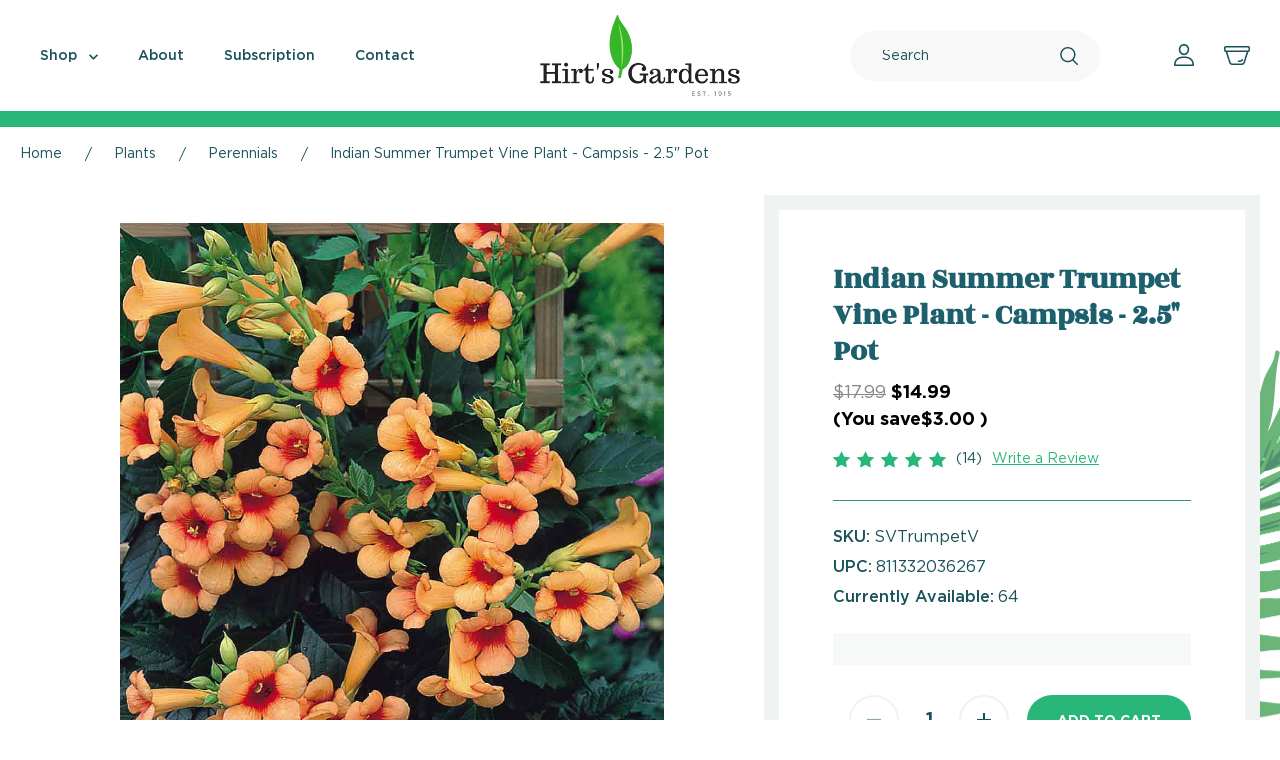

--- FILE ---
content_type: text/html; charset=UTF-8
request_url: https://hirts.com/indian-summer-trumpet-vine-plant-campsis-2-5-pot/
body_size: 27984
content:

<!DOCTYPE html>
<html class="no-js" lang="en">
    <head>
        <title>Indian Summer Trumpet Vine Plant - Campsis - 2.5&quot;  Pot - Hirt&#x27;s Gardens</title>
        <link rel="dns-prefetch preconnect" href="https://cdn11.bigcommerce.com/s-2drwt2az" crossorigin>
        <meta property="product:price:amount" content="14.99" /><meta property="product:price:currency" content="USD" /><meta property="og:rating" content="5" /><meta property="og:url" content="https://hirts.com/indian-summer-trumpet-vine-plant-campsis-2-5-pot/" /><meta property="og:site_name" content="Hirt's Gardens" /><link rel='canonical' href='https://hirts.com/indian-summer-trumpet-vine-plant-campsis-2-5-pot/' /><meta name='platform' content='bigcommerce.stencil' /><meta property="og:type" content="product" />
<meta property="og:title" content="Indian Summer Trumpet Vine Plant - Campsis - 2.5&quot;  Pot" />
<meta property="og:description" content="Shop our selection of plant &amp; fruit seeds, plant bulbs &amp; indoor house plants for sale online. Also easily sign up for our house plant delivery subscription service." />
<meta property="og:image" content="https://cdn11.bigcommerce.com/s-2drwt2az/products/55859/images/127709/trumpervineishr1__17009.1747941421.500.659.jpg?c=2" />
<meta property="og:availability" content="instock" />
<meta property="pinterest:richpins" content="enabled" />
        
         

        <link href="https://cdn11.bigcommerce.com/s-2drwt2az/product_images/fav.png?t=1593493001" rel="shortcut icon">
        <meta name="viewport" content="width=device-width, initial-scale=1">
        <meta name="facebook-domain-verification" content="k7oly6f7ewujzzt0ypb9xay1r2x5is"/>

        <script nonce="">
            document.documentElement.className = document.documentElement.className.replace('no-js', 'js');
        </script>
        <script nonce="">
    function browserSupportsAllFeatures() {
        return window.Promise
            && window.fetch
            && window.URL
            && window.URLSearchParams
            && window.WeakMap
            // object-fit support
            && ('objectFit' in document.documentElement.style);
    }

    function loadScript(src) {
        var js = document.createElement('script');
        js.src = src;
        js.onerror = function () {
            console.error('Failed to load polyfill script ' + src);
        };
        document.head.appendChild(js);
    }

    if (!browserSupportsAllFeatures()) {
        loadScript('https://cdn11.bigcommerce.com/s-2drwt2az/stencil/3f7b79c0-c7d2-013e-31e1-62badc8a0b3b/e/b64eacf0-d935-013e-c6f7-424a51a17753/dist/theme-bundle.polyfills.js');
    }
</script>
        <script nonce="">window.consentManagerTranslations = `{"locale":"en","locales":{"consent_manager.data_collection_warning":"en","consent_manager.accept_all_cookies":"en","consent_manager.gdpr_settings":"en","consent_manager.data_collection_preferences":"en","consent_manager.manage_data_collection_preferences":"en","consent_manager.use_data_by_cookies":"en","consent_manager.data_categories_table":"en","consent_manager.allow":"en","consent_manager.accept":"en","consent_manager.deny":"en","consent_manager.dismiss":"en","consent_manager.reject_all":"en","consent_manager.category":"en","consent_manager.purpose":"en","consent_manager.functional_category":"en","consent_manager.functional_purpose":"en","consent_manager.analytics_category":"en","consent_manager.analytics_purpose":"en","consent_manager.targeting_category":"en","consent_manager.advertising_category":"en","consent_manager.advertising_purpose":"en","consent_manager.essential_category":"en","consent_manager.esential_purpose":"en","consent_manager.yes":"en","consent_manager.no":"en","consent_manager.not_available":"en","consent_manager.cancel":"en","consent_manager.save":"en","consent_manager.back_to_preferences":"en","consent_manager.close_without_changes":"en","consent_manager.unsaved_changes":"en","consent_manager.by_using":"en","consent_manager.agree_on_data_collection":"en","consent_manager.change_preferences":"en","consent_manager.cancel_dialog_title":"en","consent_manager.privacy_policy":"en","consent_manager.allow_category_tracking":"en","consent_manager.disallow_category_tracking":"en"},"translations":{"consent_manager.data_collection_warning":"We use cookies (and other similar technologies) to collect data to improve your shopping experience.","consent_manager.accept_all_cookies":"Accept All Cookies","consent_manager.gdpr_settings":"Settings","consent_manager.data_collection_preferences":"Website Data Collection Preferences","consent_manager.manage_data_collection_preferences":"Manage Website Data Collection Preferences","consent_manager.use_data_by_cookies":" uses data collected by cookies and JavaScript libraries to improve your shopping experience.","consent_manager.data_categories_table":"The table below outlines how we use this data by category. To opt out of a category of data collection, select 'No' and save your preferences.","consent_manager.allow":"Allow","consent_manager.accept":"Accept","consent_manager.deny":"Deny","consent_manager.dismiss":"Dismiss","consent_manager.reject_all":"Reject all","consent_manager.category":"Category","consent_manager.purpose":"Purpose","consent_manager.functional_category":"Functional","consent_manager.functional_purpose":"Enables enhanced functionality, such as videos and live chat. If you do not allow these, then some or all of these functions may not work properly.","consent_manager.analytics_category":"Analytics","consent_manager.analytics_purpose":"Provide statistical information on site usage, e.g., web analytics so we can improve this website over time.","consent_manager.targeting_category":"Targeting","consent_manager.advertising_category":"Advertising","consent_manager.advertising_purpose":"Used to create profiles or personalize content to enhance your shopping experience.","consent_manager.essential_category":"Essential","consent_manager.esential_purpose":"Essential for the site and any requested services to work, but do not perform any additional or secondary function.","consent_manager.yes":"Yes","consent_manager.no":"No","consent_manager.not_available":"N/A","consent_manager.cancel":"Cancel","consent_manager.save":"Save","consent_manager.back_to_preferences":"Back to Preferences","consent_manager.close_without_changes":"You have unsaved changes to your data collection preferences. Are you sure you want to close without saving?","consent_manager.unsaved_changes":"You have unsaved changes","consent_manager.by_using":"By using our website, you're agreeing to our","consent_manager.agree_on_data_collection":"By using our website, you're agreeing to the collection of data as described in our ","consent_manager.change_preferences":"You can change your preferences at any time","consent_manager.cancel_dialog_title":"Are you sure you want to cancel?","consent_manager.privacy_policy":"Privacy Policy","consent_manager.allow_category_tracking":"Allow [CATEGORY_NAME] tracking","consent_manager.disallow_category_tracking":"Disallow [CATEGORY_NAME] tracking"}}`;</script>

        <script nonce="">
            window.lazySizesConfig = window.lazySizesConfig || {};
            window.lazySizesConfig.loadMode = 1;
        </script>
        <script nonce="" async src="https://cdn11.bigcommerce.com/s-2drwt2az/stencil/3f7b79c0-c7d2-013e-31e1-62badc8a0b3b/e/b64eacf0-d935-013e-c6f7-424a51a17753/dist/theme-bundle.head_async.js"></script>
        

        <script nonce="" async src="https://cdn11.bigcommerce.com/s-2drwt2az/stencil/3f7b79c0-c7d2-013e-31e1-62badc8a0b3b/e/b64eacf0-d935-013e-c6f7-424a51a17753/dist/theme-bundle.font.js"></script>

        <link data-stencil-stylesheet href="https://cdn11.bigcommerce.com/s-2drwt2az/stencil/3f7b79c0-c7d2-013e-31e1-62badc8a0b3b/e/b64eacf0-d935-013e-c6f7-424a51a17753/css/theme-3fb3d3e0-c7d2-013e-31e1-62badc8a0b3b.css" rel="stylesheet">

        <!-- Start Tracking Code for analytics_facebook -->

<script>
!function(f,b,e,v,n,t,s){if(f.fbq)return;n=f.fbq=function(){n.callMethod?n.callMethod.apply(n,arguments):n.queue.push(arguments)};if(!f._fbq)f._fbq=n;n.push=n;n.loaded=!0;n.version='2.0';n.queue=[];t=b.createElement(e);t.async=!0;t.src=v;s=b.getElementsByTagName(e)[0];s.parentNode.insertBefore(t,s)}(window,document,'script','https://connect.facebook.net/en_US/fbevents.js');

fbq('set', 'autoConfig', 'false', '5334529583255967');
fbq('dataProcessingOptions', ['LDU'], 0, 0);
fbq('init', '5334529583255967', {"external_id":"093ffaf6-bb45-4114-ae0b-f45d85562ff4"});
fbq('set', 'agent', 'bigcommerce', '5334529583255967');

function trackEvents() {
    var pathName = window.location.pathname;

    fbq('track', 'PageView', {}, "");

    // Search events start -- only fire if the shopper lands on the /search.php page
    if (pathName.indexOf('/search.php') === 0 && getUrlParameter('search_query')) {
        fbq('track', 'Search', {
            content_type: 'product_group',
            content_ids: [],
            search_string: getUrlParameter('search_query')
        });
    }
    // Search events end

    // Wishlist events start -- only fire if the shopper attempts to add an item to their wishlist
    if (pathName.indexOf('/wishlist.php') === 0 && getUrlParameter('added_product_id')) {
        fbq('track', 'AddToWishlist', {
            content_type: 'product_group',
            content_ids: []
        });
    }
    // Wishlist events end

    // Lead events start -- only fire if the shopper subscribes to newsletter
    if (pathName.indexOf('/subscribe.php') === 0 && getUrlParameter('result') === 'success') {
        fbq('track', 'Lead', {});
    }
    // Lead events end

    // Registration events start -- only fire if the shopper registers an account
    if (pathName.indexOf('/login.php') === 0 && getUrlParameter('action') === 'account_created') {
        fbq('track', 'CompleteRegistration', {}, "");
    }
    // Registration events end

    

    function getUrlParameter(name) {
        var cleanName = name.replace(/[\[]/, '\[').replace(/[\]]/, '\]');
        var regex = new RegExp('[\?&]' + cleanName + '=([^&#]*)');
        var results = regex.exec(window.location.search);
        return results === null ? '' : decodeURIComponent(results[1].replace(/\+/g, ' '));
    }
}

if (window.addEventListener) {
    window.addEventListener("load", trackEvents, false)
}
</script>
<noscript><img height="1" width="1" style="display:none" alt="null" src="https://www.facebook.com/tr?id=5334529583255967&ev=PageView&noscript=1&a=plbigcommerce1.2&eid="/></noscript>

<!-- End Tracking Code for analytics_facebook -->

<!-- Start Tracking Code for analytics_googleanalytics4 -->

<script data-cfasync="false" src="https://cdn11.bigcommerce.com/shared/js/google_analytics4_bodl_subscribers-358423becf5d870b8b603a81de597c10f6bc7699.js" integrity="sha256-gtOfJ3Avc1pEE/hx6SKj/96cca7JvfqllWA9FTQJyfI=" crossorigin="anonymous"></script>
<script data-cfasync="false">
  (function () {
    window.dataLayer = window.dataLayer || [];

    function gtag(){
        dataLayer.push(arguments);
    }

    function initGA4(event) {
         function setupGtag() {
            function configureGtag() {
                gtag('js', new Date());
                gtag('set', 'developer_id.dMjk3Nj', true);
                gtag('config', 'G-54SEZ70FD7');
            }

            var script = document.createElement('script');

            script.src = 'https://www.googletagmanager.com/gtag/js?id=G-54SEZ70FD7';
            script.async = true;
            script.onload = configureGtag;

            document.head.appendChild(script);
        }

        setupGtag();

        if (typeof subscribeOnBodlEvents === 'function') {
            subscribeOnBodlEvents('G-54SEZ70FD7', false);
        }

        window.removeEventListener(event.type, initGA4);
    }

    

    var eventName = document.readyState === 'complete' ? 'consentScriptsLoaded' : 'DOMContentLoaded';
    window.addEventListener(eventName, initGA4, false);
  })()
</script>

<!-- End Tracking Code for analytics_googleanalytics4 -->

<!-- Start Tracking Code for analytics_siteverification -->

<meta name="google-site-verification" content="isoSEp3wy1eLEx9gsmqroAzWcsSfoa4pjqQAbY9x0ls" />


<!-- End Tracking Code for analytics_siteverification -->


<script type="text/javascript" src="https://checkout-sdk.bigcommerce.com/v1/loader.js" defer ></script>
<script src="https://www.google.com/recaptcha/api.js" async defer></script>
<script type="text/javascript">
var BCData = {"product_attributes":{"sku":"SVTrumpetV","upc":"811332036267","mpn":null,"gtin":null,"weight":null,"base":true,"image":null,"price":{"without_tax":{"formatted":"$14.99","value":14.99,"currency":"USD"},"tax_label":"Tax","sale_price_without_tax":{"formatted":"$14.99","value":14.99,"currency":"USD"},"rrp_without_tax":{"formatted":"$17.99","value":17.99,"currency":"USD"},"saved":{"formatted":"$3.00","value":3,"currency":"USD"}},"out_of_stock_behavior":"label_option","out_of_stock_message":"Out of stock","available_modifier_values":[],"in_stock_attributes":[],"stock":64,"instock":true,"stock_message":null,"purchasable":true,"purchasing_message":null,"call_for_price_message":null}};
</script>
<script src='https://searchserverapi1.com/widgets/bigcommerce/init.js?api_key=0S4b6P7k3z' async  ></script><!-- Hotjar Tracking Code for https://hirts.com -->
<script>
    (function(h,o,t,j,a,r){
        h.hj=h.hj||function(){(h.hj.q=h.hj.q||[]).push(arguments)};
        h._hjSettings={hjid:5246553,hjsv:6};
        a=o.getElementsByTagName('head')[0];
        r=o.createElement('script');r.async=1;
        r.src=t+h._hjSettings.hjid+j+h._hjSettings.hjsv;
        a.appendChild(r);
    })(window,document,'https://static.hotjar.com/c/hotjar-','.js?sv=');
</script><!-- Google tag (gtag.js) --> <script async src="https://www.googletagmanager.com/gtag/js?id=AW-16548034196"></script> <script> window.dataLayer = window.dataLayer || []; function gtag(){dataLayer.push(arguments);} gtag('js', new Date()); gtag('config', 'AW-16548034196'); </script><script>
<meta name="google-site-verification" content="tUCv3rkrcRLvweRLXY6xji2h6nwMABgPR7Trf0l7NvU" />
</script>
 <script data-cfasync="false" src="https://microapps.bigcommerce.com/bodl-events/1.9.4/index.js" integrity="sha256-Y0tDj1qsyiKBRibKllwV0ZJ1aFlGYaHHGl/oUFoXJ7Y=" nonce="" crossorigin="anonymous"></script>
 <script data-cfasync="false" nonce="">

 (function() {
    function decodeBase64(base64) {
       const text = atob(base64);
       const length = text.length;
       const bytes = new Uint8Array(length);
       for (let i = 0; i < length; i++) {
          bytes[i] = text.charCodeAt(i);
       }
       const decoder = new TextDecoder();
       return decoder.decode(bytes);
    }
    window.bodl = JSON.parse(decodeBase64("[base64]"));
 })()

 </script>

<script nonce="">
(function () {
    var xmlHttp = new XMLHttpRequest();

    xmlHttp.open('POST', 'https://bes.gcp.data.bigcommerce.com/nobot');
    xmlHttp.setRequestHeader('Content-Type', 'application/json');
    xmlHttp.send('{"store_id":"872683","timezone_offset":"-5.0","timestamp":"2026-01-25T12:44:14.23523500Z","visit_id":"0ceb14c0-0c93-41b4-ab65-caa369e475e7","channel_id":1}');
})();
</script>


    </head>
    <body class="type-product">
        <svg data-src="https://cdn11.bigcommerce.com/s-2drwt2az/stencil/3f7b79c0-c7d2-013e-31e1-62badc8a0b3b/e/b64eacf0-d935-013e-c6f7-424a51a17753/img/icon-sprite.svg" class="icons-svg-sprite"></svg>
        <a href="#MainContent" class="sr-only skip-link">Skip to Content</a>

        <header class="header" role="banner">
  <div class="container">
    <div class="main-header">
      <div class="menu-button">
        <a aria-label="Toggle Mobile Menu" href="#" class="mobileMenu-button" data-mobile-menu-toggle="menu">
            <svg><use xlink:href="#icon-humberg"></use></svg>
        </a>
        <div class="mobile-menu-close-btn align-right clearfix">
          <a aria-label="Close Mobile Menu" href="javascript:void(0)">
            <svg><use xlink:href="#icon-menu-close"></use></svg>
          </a>
        </div>
      </div>
        <div class="navigation-section">
          <nav class="navPages">
    <ul class="navPages-list sf-menu show">
      <!-- 
        <li class="navPages-item navPages-item-page Plants cat-link">
             <li class="navPage-subMenu-item mobile-category">
    <a class="navPage-subMenu-action navPages-action " href="/categories/">All Shop</a>
</li>
         </li>
      
        <li class="navPages-item navPages-item-page Special cat-link">
             <li class="navPage-subMenu-item mobile-category">
    <a class="navPage-subMenu-action navPages-action " href="/categories/">All Shop</a>
</li>
         </li>
      
        <li class="navPages-item navPages-item-page Bulbs cat-link">
             <li class="navPage-subMenu-item mobile-category">
    <a class="navPage-subMenu-action navPages-action " href="/categories/">All Shop</a>
</li>
         </li>
      
        <li class="navPages-item navPages-item-page Seeds cat-link">
             <li class="navPage-subMenu-item mobile-category">
    <a class="navPage-subMenu-action navPages-action " href="/categories/">All Shop</a>
</li>
         </li>
      
        <li class="navPages-item navPages-item-page Pottery cat-link">
             <li class="navPage-subMenu-item mobile-category">
    <a class="navPage-subMenu-action navPages-action " href="/categories/">All Shop</a>
</li>
         </li>
      
        <li class="navPages-item navPages-item-page Garden Products cat-link">
             <li class="navPage-subMenu-item mobile-category">
    <a class="navPage-subMenu-action navPages-action " href="/categories/">All Shop</a>
</li>
         </li>
      
        <li class="navPages-item navPages-item-page Subscription cat-link">
             <li class="navPage-subMenu-item mobile-category">
    <a class="navPage-subMenu-action navPages-action " href="/categories/">All Shop</a>
</li>
         </li>
       -->
      <li class="navPages-item  cat-link">
        <a class="navPages-action needsclick" href="/categories/">Shop <svg><use xlink:href="#icon-head-menu-arrow"></use></svg></a>
        <ul class="navPage-subMenu-list">
          <li class="navPage-subMenu-item mobile-category">
    <a class="navPage-subMenu-action navPages-action " href="/categories/">All Shop</a>
</li>
            <li class="navPage-subMenu-item">
                    <a class="navPage-subMenu-action navPages-action has-subMenu needsclick has-subnav"
                        href="https://hirts.com/plants/"
                        data-collapsible="navPages-20"
                        data-collapsible-disabled-breakpoint="medium"
                        data-collapsible-disabled-state="open"
                        data-collapsible-enabled-state="closed">
                        Plants
                    </a>
                    <ul class="navPage-childList" id="navPages-20">
                      <li class="navPage-subMenu-item mobile-category">
                          <a class="navPage-subMenu-action navPages-action" href="https://hirts.com/plants/">All Plants</a>
                      </li>
                        <li class="navPage-childList-item">
                                <a class="navPage-childList-action navPages-action needsclick" href="https://hirts.com/plants/house-plants/">House Plants</a>
                        </li>
                        <li class="navPage-childList-item">
                                <a class="navPage-childList-action navPages-action needsclick" href="https://hirts.com/plants/perennials/">Perennials</a>
                        </li>
                        <li class="navPage-childList-item">
                                <a class="navPage-childList-action navPages-action needsclick" href="https://hirts.com/plants/trees-shrubs-1/">Trees &amp; Shrubs</a>
                        </li>
                        <li class="navPage-childList-item">
                                <a class="navPage-childList-action navPages-action needsclick" href="https://hirts.com/plants/vegetable-plants-herbs/">Vegetables &amp; Herbs</a>
                        </li>
                        <li class="navPage-childList-item">
                                <a class="navPage-childList-action navPages-action needsclick" href="https://hirts.com/plants/fruit-berry-plants/">Fruit &amp; Berry Plants</a>
                        </li>
                        <li class="navPage-childList-item">
                                <a class="navPage-childList-action navPages-action needsclick" href="https://hirts.com/plants/gifts/">Gifts</a>
                        </li>
                    </ul>
            </li>
            <li class="navPage-subMenu-item">
                    <a class="navPage-subMenu-action navPages-action needsclick" href="https://hirts.com/special/">Special</a>
            </li>
            <li class="navPage-subMenu-item">
                    <a class="navPage-subMenu-action navPages-action has-subMenu needsclick has-subnav"
                        href="https://hirts.com/bulbs/"
                        data-collapsible="navPages-52"
                        data-collapsible-disabled-breakpoint="medium"
                        data-collapsible-disabled-state="open"
                        data-collapsible-enabled-state="closed">
                        Bulbs
                    </a>
                    <ul class="navPage-childList" id="navPages-52">
                      <li class="navPage-subMenu-item mobile-category">
                          <a class="navPage-subMenu-action navPages-action" href="https://hirts.com/bulbs/">All Bulbs</a>
                      </li>
                        <li class="navPage-childList-item">
                                <a class="navPage-childList-action navPages-action needsclick" href="https://hirts.com/bulbs/fall-planted/">Fall Planted</a>
                        </li>
                        <li class="navPage-childList-item">
                                <a class="navPage-childList-action navPages-action needsclick" href="https://hirts.com/bulbs/spring-planted/">Spring Planted</a>
                        </li>
                        <li class="navPage-childList-item">
                                <a class="navPage-childList-action navPages-action needsclick" href="https://hirts.com/bulbs/amaryllis-indoor/">Amaryllis &amp; Indoor</a>
                        </li>
                    </ul>
            </li>
            <li class="navPage-subMenu-item">
                    <a class="navPage-subMenu-action navPages-action has-subMenu needsclick has-subnav"
                        href="https://hirts.com/seeds/"
                        data-collapsible="navPages-23"
                        data-collapsible-disabled-breakpoint="medium"
                        data-collapsible-disabled-state="open"
                        data-collapsible-enabled-state="closed">
                        Seeds
                    </a>
                    <ul class="navPage-childList" id="navPages-23">
                      <li class="navPage-subMenu-item mobile-category">
                          <a class="navPage-subMenu-action navPages-action" href="https://hirts.com/seeds/">All Seeds</a>
                      </li>
                        <li class="navPage-childList-item">
                                <a class="navPage-childList-action navPages-action needsclick" href="https://hirts.com/seeds/botanical-interests/">Botanical Interests</a>
                        </li>
                    </ul>
            </li>
            <li class="navPage-subMenu-item">
                    <a class="navPage-subMenu-action navPages-action needsclick" href="https://hirts.com/garden-products/pots/">Pottery</a>
            </li>
            <li class="navPage-subMenu-item">
                    <a class="navPage-subMenu-action navPages-action needsclick" href="https://hirts.com/garden-products/">Garden Products</a>
            </li>
            <li class="navPage-subMenu-item">
                    <a class="navPage-subMenu-action navPages-action needsclick" href="https://hirts.com/subscription/">Subscription</a>
            </li>
        </ul>
      </li>
      <li class="navPages-item navPages-item-page">
        <a class="navPages-action" href="https://hirts.com/faq/">FAQ</a> 
      </li>
      <li class="navPages-item navPages-item-page">
        <a class="navPages-action" href="https://hirts.com/about/">About</a> 
      </li>
      <li class="navPages-item navPages-item-page">
        <a class="navPages-action" href="https://hirts.com/subscription/">Subscription</a> 
      </li>
      <li class="navPages-item navPages-item-page">
        <a class="navPages-action" href="https://hirts.com/contact/">Contact</a> 
      </li>
      <li class="navPages-item navPages-item-page">
        <a class="navPages-action" href="https://hirts.com/plant-shipping-restrictions/">Plant Shipping Restrictions</a> 
      </li>
      <li class="navPages-item navPages-item-page">
        <a class="navPages-action" href="https://hirts.com/return-policy/">Return Policy</a> 
      </li>
      <li class="navPages-item navPages-item-page">
        <a class="navPages-action" href="https://hirts.com/seed-tips/">Seed Tips</a> 
      </li>
      <li class="navPages-item navPages-item-page">
        <a class="navPages-action" href="https://hirts.com/shipping-and-refunds/">Shipping &amp; Refunds</a> 
      </li>
      <li class="navPages-item navPages-item-page">
        <a class="navPages-action" href="http://en.wikipedia.org/wiki/Hirt%27s_Gardens">Wiki</a> 
      </li>
      <li class="navPages-item navPages-item-page">
        <a class="navPages-action" href="http://planthardiness.ars.usda.gov/PHZMWeb/">Growing Zone Map</a> 
      </li>
      <li class="navPages-item navPages-item-page">
        <a class="navPages-action" href="https://njaes.rutgers.edu/deerresistance/">Deer Resistant Plants</a> 
      </li>
      <li class="navPages-item navPages-item-page">
        <a class="navPages-action" href="https://www.google.com/maps?oi=map&amp;q=4943+Ridge+Rd,+Wadsworth,+OH+44281">Directions to Hirt&#x27;s Gardens</a> 
      </li>
    </ul>
</nav>
        </div>
          <div class="logo">
           <a href="https://hirts.com/"> <img src="/product_images/uploaded_images/logo.png" alt="Hirts Garden Logo. Link to Homepage"></a>
          </div>
        <div class="right-section">

          <div class="dropdown-custom" id="quickSearch" aria-hidden="true" data-prevent-quick-search-close>
               <div class="container">
    <form class="form" action="/search.php" id="headerQuickSearchForm">
        <fieldset class="form-fieldset">
            <div class="form-field">
                <label class="is-srOnly" for="search_query">Search</label>
                <input class="form-input" data-search-quick name="search_query" id="search_query" data-error-message="Search field cannot be empty." placeholder="Search" autocomplete="off">
                <button title="Search" type="button" onclick="document.getElementById('headerQuickSearchForm').submit();" name="button">
                 <svg><use xlink:href="#icon-head-search"></use></svg>
                </button>
            </div>
        </fieldset>
    </form>
    <section class="quickSearchResults" data-bind="html: results"></section>
    <p role="status"
        aria-live="polite"
        class="aria-description--hidden"
        data-search-aria-message-predefined-text="search.results.quick_count_live"
    ></p>
</div>
           </div>
          <ul>
          <li class="mobile-search">
            <a aria-label="Search" href="javascript:void(0)" class="navUser-item">
              <svg class="icon-search"><use xlink:href="#icon-head-search"></use></svg>
              <svg class="icon-close"><use xlink:href="#icon-cart-close"></use></svg>
            </a>
          </li>
          <li>
            <a aria-label="Account" href="/account.php"><svg><use xlink:href="#icon-head-profile" /></svg></a>
          </li>
          <li class="navUser-item navUser-item--cart">
              <a  
                  aria-label="Cart"
                  class="navUser-action"
                  data-options="align:right"
                  href="javascript:void(0)">
                  <span class="navUser-item-cartLabel"><svg><use xlink:href="#icon-head-shopping-cart" /></svg></span> <span class="countPill cart-quantity hidden-box"></span>
              </a>

          </li>
          </ul>
        </div>
     </div>
  </div>
  <div class="pencil-banner">
    <div class="container">
      <div class="pencil-banner-inner">
        <p></p>
      </div>
    </div>
  </div>
  
<div class="mobile-menu-block">
  <div class="mobile-menu-inner clearfix">
    <div class="mobile-search-bar">

    </div>
    <div class="mobile-menu-item">
      <ul class="mobile-menu-list navList-treeview">
        <li class="mobile-menu-list-item">
          <a class="navPages-action needsclick has-subnav" href="/categories/">Shop</a>
          <ul class="navPage-subMenu-list">
            <li class="navPage-subMenu-item mobile-category">
    <a class="navPage-subMenu-action navPages-action " href="/categories/">All Shop</a>
</li>
            <li class="navPage-subMenu-item">
                    <a class="navPage-subMenu-action navPages-action has-subMenu needsclick has-subnav"
                        href="https://hirts.com/plants/"
                        data-collapsible="navPages-20"
                        data-collapsible-disabled-breakpoint="medium"
                        data-collapsible-disabled-state="open"
                        data-collapsible-enabled-state="closed">
                        Plants
                    </a>
                    <ul class="navPage-childList" id="navPages-20">
                      <li class="navPage-subMenu-item mobile-category">
                          <a class="navPage-subMenu-action navPages-action" href="https://hirts.com/plants/">All Plants</a>
                      </li>
                        <li class="navPage-childList-item">
                                <a class="navPage-childList-action navPages-action needsclick" href="https://hirts.com/plants/house-plants/">House Plants</a>
                        </li>
                        <li class="navPage-childList-item">
                                <a class="navPage-childList-action navPages-action needsclick" href="https://hirts.com/plants/perennials/">Perennials</a>
                        </li>
                        <li class="navPage-childList-item">
                                <a class="navPage-childList-action navPages-action needsclick" href="https://hirts.com/plants/trees-shrubs-1/">Trees &amp; Shrubs</a>
                        </li>
                        <li class="navPage-childList-item">
                                <a class="navPage-childList-action navPages-action needsclick" href="https://hirts.com/plants/vegetable-plants-herbs/">Vegetables &amp; Herbs</a>
                        </li>
                        <li class="navPage-childList-item">
                                <a class="navPage-childList-action navPages-action needsclick" href="https://hirts.com/plants/fruit-berry-plants/">Fruit &amp; Berry Plants</a>
                        </li>
                        <li class="navPage-childList-item">
                                <a class="navPage-childList-action navPages-action needsclick" href="https://hirts.com/plants/gifts/">Gifts</a>
                        </li>
                    </ul>
            </li>
            <li class="navPage-subMenu-item">
                    <a class="navPage-subMenu-action navPages-action needsclick" href="https://hirts.com/special/">Special</a>
            </li>
            <li class="navPage-subMenu-item">
                    <a class="navPage-subMenu-action navPages-action has-subMenu needsclick has-subnav"
                        href="https://hirts.com/bulbs/"
                        data-collapsible="navPages-52"
                        data-collapsible-disabled-breakpoint="medium"
                        data-collapsible-disabled-state="open"
                        data-collapsible-enabled-state="closed">
                        Bulbs
                    </a>
                    <ul class="navPage-childList" id="navPages-52">
                      <li class="navPage-subMenu-item mobile-category">
                          <a class="navPage-subMenu-action navPages-action" href="https://hirts.com/bulbs/">All Bulbs</a>
                      </li>
                        <li class="navPage-childList-item">
                                <a class="navPage-childList-action navPages-action needsclick" href="https://hirts.com/bulbs/fall-planted/">Fall Planted</a>
                        </li>
                        <li class="navPage-childList-item">
                                <a class="navPage-childList-action navPages-action needsclick" href="https://hirts.com/bulbs/spring-planted/">Spring Planted</a>
                        </li>
                        <li class="navPage-childList-item">
                                <a class="navPage-childList-action navPages-action needsclick" href="https://hirts.com/bulbs/amaryllis-indoor/">Amaryllis &amp; Indoor</a>
                        </li>
                    </ul>
            </li>
            <li class="navPage-subMenu-item">
                    <a class="navPage-subMenu-action navPages-action has-subMenu needsclick has-subnav"
                        href="https://hirts.com/seeds/"
                        data-collapsible="navPages-23"
                        data-collapsible-disabled-breakpoint="medium"
                        data-collapsible-disabled-state="open"
                        data-collapsible-enabled-state="closed">
                        Seeds
                    </a>
                    <ul class="navPage-childList" id="navPages-23">
                      <li class="navPage-subMenu-item mobile-category">
                          <a class="navPage-subMenu-action navPages-action" href="https://hirts.com/seeds/">All Seeds</a>
                      </li>
                        <li class="navPage-childList-item">
                                <a class="navPage-childList-action navPages-action needsclick" href="https://hirts.com/seeds/botanical-interests/">Botanical Interests</a>
                        </li>
                    </ul>
            </li>
            <li class="navPage-subMenu-item">
                    <a class="navPage-subMenu-action navPages-action needsclick" href="https://hirts.com/garden-products/pots/">Pottery</a>
            </li>
            <li class="navPage-subMenu-item">
                    <a class="navPage-subMenu-action navPages-action needsclick" href="https://hirts.com/garden-products/">Garden Products</a>
            </li>
            <li class="navPage-subMenu-item">
                    <a class="navPage-subMenu-action navPages-action needsclick" href="https://hirts.com/subscription/">Subscription</a>
            </li>
          </ul>
        </li>
             <li class="mobile-menu-list-item ">
                 <a class="navPages-action" href="https://hirts.com/faq/">FAQ</a>
             </li>
             <li class="mobile-menu-list-item ">
                 <a class="navPages-action" href="https://hirts.com/about/">About</a>
             </li>
             <li class="mobile-menu-list-item ">
                 <a class="navPages-action" href="https://hirts.com/subscription/">Subscription</a>
             </li>
             <li class="mobile-menu-list-item ">
                 <a class="navPages-action" href="https://hirts.com/contact/">Contact</a>
             </li>
             <li class="mobile-menu-list-item ">
                 <a class="navPages-action" href="https://hirts.com/plant-shipping-restrictions/">Plant Shipping Restrictions</a>
             </li>
             <li class="mobile-menu-list-item ">
                 <a class="navPages-action" href="https://hirts.com/return-policy/">Return Policy</a>
             </li>
             <li class="mobile-menu-list-item ">
                 <a class="navPages-action" href="https://hirts.com/seed-tips/">Seed Tips</a>
             </li>
             <li class="mobile-menu-list-item ">
                 <a class="navPages-action" href="https://hirts.com/shipping-and-refunds/">Shipping &amp; Refunds</a>
             </li>
             <li class="mobile-menu-list-item ">
                 <a class="navPages-action" href="http://en.wikipedia.org/wiki/Hirt%27s_Gardens">Wiki</a>
             </li>
             <li class="mobile-menu-list-item ">
                 <a class="navPages-action" href="http://planthardiness.ars.usda.gov/PHZMWeb/">Growing Zone Map</a>
             </li>
             <li class="mobile-menu-list-item ">
                 <a class="navPages-action" href="https://njaes.rutgers.edu/deerresistance/">Deer Resistant Plants</a>
             </li>
             <li class="mobile-menu-list-item ">
                 <a class="navPages-action" href="https://www.google.com/maps?oi=map&amp;q=4943+Ridge+Rd,+Wadsworth,+OH+44281">Directions to Hirt&#x27;s Gardens</a>
             </li>
        <li class="mobile-menu-list-item account-item">
          <a class="navPages-action" href="/account.php">My Account</a>
        </li>
      </ul>
    </div>
  </div>
</div>
  <div data-content-region="header_navigation_bottom--global"></div>
</header>
<div data-content-region="header_bottom--global"></div>
<div data-content-region="header_bottom"></div>
        <div id="MainContent" class="body" role='main' data-currency-code="USD">
     
    <div class="container">
         
    </div>
        <div class="container">
      <ul class="breadcrumbs">
            <li class="breadcrumb ">
                    <a href="https://hirts.com/" class="breadcrumb-label"><span>Home</span></a>
            </li>
            <li class="breadcrumb ">
                    <a href="https://hirts.com/plants/" class="breadcrumb-label"><span>Plants</span></a>
            </li>
            <li class="breadcrumb ">
                    <a href="https://hirts.com/plants/perennials/" class="breadcrumb-label"><span>Perennials</span></a>
            </li>
            <li class="breadcrumb is-active">
                    <span class="breadcrumb-label">Indian Summer Trumpet Vine Plant - Campsis - 2.5&quot;  Pot</span>
            </li>
</ul>

<script type="application/ld+json"  nonce="">
    {
        "@context": "https://schema.org",
        "@type": "BreadcrumbList",
        "itemListElement":
        [
            {
                "@type": "ListItem",
                "position": 1,
                "item": {
                    "@id": "https://hirts.com/",
                    "name": "Home"
                }
            },
            {
                "@type": "ListItem",
                "position": 2,
                "item": {
                    "@id": "https://hirts.com/plants/",
                    "name": "Plants"
                }
            },
            {
                "@type": "ListItem",
                "position": 3,
                "item": {
                    "@id": "https://hirts.com/plants/perennials/",
                    "name": "Perennials"
                }
            },
            {
                "@type": "ListItem",
                "position": 4,
                "item": {
                    "@id": "https://hirts.com/indian-summer-trumpet-vine-plant-campsis-2-5-pot/",
                    "name": "Indian Summer Trumpet Vine Plant - Campsis - 2.5\"  Pot"
                }
            }
        ]
    }
    </script>
    </div>

    <div>
          <div class="productmain-section">
            <div class="container-max">
              <div class="productView" >



    <section class="productView-images" data-image-gallery>
      <div class="productView-image-main">
          <figure class="productView-image"

                  data-zoom-image="https://cdn11.bigcommerce.com/s-2drwt2az/images/stencil/original/products/55859/127709/trumpervineishr1__17009.1747941421.jpg?c=2"
                  >
                  <div class="productView-img-container slider-single">
                    <a  href="https://cdn11.bigcommerce.com/s-2drwt2az/images/stencil/original/products/55859/127709/trumpervineishr1__17009.1747941421.jpg?c=2" data-clone-zoom-image="https://cdn11.bigcommerce.com/s-2drwt2az/images/stencil/original/products/55859/127709/trumpervineishr1__17009.1747941421.jpg">

                        <img class="productView-image--default"
                        data-sizes="auto"
                            src="https://cdn11.bigcommerce.com/s-2drwt2az/images/stencil/1000x1000/products/55859/127709/trumpervineishr1__17009.1747941421.jpg?c=2"
                        alt="Indian Summer Trumpet Vine Plant - Campsis - 2.5&quot;  Pot" title="Indian Summer Trumpet Vine Plant - Campsis - 2.5&quot;  Pot" data-main-image>

                    </a>
                    <a  href="https://cdn11.bigcommerce.com/s-2drwt2az/images/stencil/original/products/55859/127710/campsisindiansummer1__19275.1747941421.jpg?c=2" data-clone-zoom-image="https://cdn11.bigcommerce.com/s-2drwt2az/images/stencil/original/products/55859/127710/campsisindiansummer1__19275.1747941421.jpg">

                        <img class="productView-image--default lazyload"
                        data-sizes="auto"
                            src="https://cdn11.bigcommerce.com/s-2drwt2az/stencil/3f7b79c0-c7d2-013e-31e1-62badc8a0b3b/e/b64eacf0-d935-013e-c6f7-424a51a17753/img/loading.svg"
                            data-src="https://cdn11.bigcommerce.com/s-2drwt2az/images/stencil/1000x1000/products/55859/127710/campsisindiansummer1__19275.1747941421.jpg?c=2"
                        alt="Indian Summer Trumpet Vine Plant - Campsis - 2.5&quot;  Pot" title="Indian Summer Trumpet Vine Plant - Campsis - 2.5&quot;  Pot" data-main-image>

                    </a>
                    <a  href="https://cdn11.bigcommerce.com/s-2drwt2az/images/stencil/original/products/55859/145649/indiansummer__50213.1747941421.png?c=2" data-clone-zoom-image="https://cdn11.bigcommerce.com/s-2drwt2az/images/stencil/original/products/55859/145649/indiansummer__50213.1747941421.png">

                        <img class="productView-image--default lazyload"
                        data-sizes="auto"
                            src="https://cdn11.bigcommerce.com/s-2drwt2az/stencil/3f7b79c0-c7d2-013e-31e1-62badc8a0b3b/e/b64eacf0-d935-013e-c6f7-424a51a17753/img/loading.svg"
                            data-src="https://cdn11.bigcommerce.com/s-2drwt2az/images/stencil/1000x1000/products/55859/145649/indiansummer__50213.1747941421.png?c=2"
                        alt="Indian Summer Trumpet Vine Plant - Campsis - 2.5&quot;  Pot" title="Indian Summer Trumpet Vine Plant - Campsis - 2.5&quot;  Pot" data-main-image>

                    </a>
                    <a  href="https://cdn11.bigcommerce.com/s-2drwt2az/images/stencil/original/products/55859/145650/clematisplantcare__91877.1747941421.png?c=2" data-clone-zoom-image="https://cdn11.bigcommerce.com/s-2drwt2az/images/stencil/original/products/55859/145650/clematisplantcare__91877.1747941421.png">

                        <img class="productView-image--default lazyload"
                        data-sizes="auto"
                            src="https://cdn11.bigcommerce.com/s-2drwt2az/stencil/3f7b79c0-c7d2-013e-31e1-62badc8a0b3b/e/b64eacf0-d935-013e-c6f7-424a51a17753/img/loading.svg"
                            data-src="https://cdn11.bigcommerce.com/s-2drwt2az/images/stencil/1000x1000/products/55859/145650/clematisplantcare__91877.1747941421.png?c=2"
                        alt="Indian Summer Trumpet Vine Plant - Campsis - 2.5&quot;  Pot" title="Indian Summer Trumpet Vine Plant - Campsis - 2.5&quot;  Pot" data-main-image>

                    </a>
                </div>

          </figure>
      </div>
      <ul class="productView-thumbnails slider-nav">
            <li class="productView-thumbnail">
                <a
                    class="productView-thumbnail-link is-active is-main"
                    href="javascript:void(0)"

                    data-image-gallery-new-image-url="https://cdn11.bigcommerce.com/s-2drwt2az/images/stencil/1000x1000/products/55859/127709/trumpervineishr1__17009.1747941421.jpg?c=2"
                    data-image-gallery-zoom-image-url="https://cdn11.bigcommerce.com/s-2drwt2az/images/stencil/original/products/55859/127709/trumpervineishr1__17009.1747941421.jpg?c=2">
                    <img class="lazyload" data-sizes="auto" src="https://cdn11.bigcommerce.com/s-2drwt2az/stencil/3f7b79c0-c7d2-013e-31e1-62badc8a0b3b/e/b64eacf0-d935-013e-c6f7-424a51a17753/img/loading.svg" data-src="https://cdn11.bigcommerce.com/s-2drwt2az/images/stencil/120x120/products/55859/127709/trumpervineishr1__17009.1747941421.jpg?c=2" alt="Indian Summer Trumpet Vine Plant - Campsis - 2.5&quot;  Pot" title="Indian Summer Trumpet Vine Plant - Campsis - 2.5&quot;  Pot">
                </a>
            </li>
            <li class="productView-thumbnail">
                <a
                    class="productView-thumbnail-link "
                    href="javascript:void(0)"

                    data-image-gallery-new-image-url="https://cdn11.bigcommerce.com/s-2drwt2az/images/stencil/1000x1000/products/55859/127710/campsisindiansummer1__19275.1747941421.jpg?c=2"
                    data-image-gallery-zoom-image-url="https://cdn11.bigcommerce.com/s-2drwt2az/images/stencil/original/products/55859/127710/campsisindiansummer1__19275.1747941421.jpg?c=2">
                    <img class="lazyload" data-sizes="auto" src="https://cdn11.bigcommerce.com/s-2drwt2az/stencil/3f7b79c0-c7d2-013e-31e1-62badc8a0b3b/e/b64eacf0-d935-013e-c6f7-424a51a17753/img/loading.svg" data-src="https://cdn11.bigcommerce.com/s-2drwt2az/images/stencil/120x120/products/55859/127710/campsisindiansummer1__19275.1747941421.jpg?c=2" alt="Indian Summer Trumpet Vine Plant - Campsis - 2.5&quot;  Pot" title="Indian Summer Trumpet Vine Plant - Campsis - 2.5&quot;  Pot">
                </a>
            </li>
            <li class="productView-thumbnail">
                <a
                    class="productView-thumbnail-link "
                    href="javascript:void(0)"

                    data-image-gallery-new-image-url="https://cdn11.bigcommerce.com/s-2drwt2az/images/stencil/1000x1000/products/55859/145649/indiansummer__50213.1747941421.png?c=2"
                    data-image-gallery-zoom-image-url="https://cdn11.bigcommerce.com/s-2drwt2az/images/stencil/original/products/55859/145649/indiansummer__50213.1747941421.png?c=2">
                    <img class="lazyload" data-sizes="auto" src="https://cdn11.bigcommerce.com/s-2drwt2az/stencil/3f7b79c0-c7d2-013e-31e1-62badc8a0b3b/e/b64eacf0-d935-013e-c6f7-424a51a17753/img/loading.svg" data-src="https://cdn11.bigcommerce.com/s-2drwt2az/images/stencil/120x120/products/55859/145649/indiansummer__50213.1747941421.png?c=2" alt="Indian Summer Trumpet Vine Plant - Campsis - 2.5&quot;  Pot" title="Indian Summer Trumpet Vine Plant - Campsis - 2.5&quot;  Pot">
                </a>
            </li>
            <li class="productView-thumbnail">
                <a
                    class="productView-thumbnail-link "
                    href="javascript:void(0)"

                    data-image-gallery-new-image-url="https://cdn11.bigcommerce.com/s-2drwt2az/images/stencil/1000x1000/products/55859/145650/clematisplantcare__91877.1747941421.png?c=2"
                    data-image-gallery-zoom-image-url="https://cdn11.bigcommerce.com/s-2drwt2az/images/stencil/original/products/55859/145650/clematisplantcare__91877.1747941421.png?c=2">
                    <img class="lazyload" data-sizes="auto" src="https://cdn11.bigcommerce.com/s-2drwt2az/stencil/3f7b79c0-c7d2-013e-31e1-62badc8a0b3b/e/b64eacf0-d935-013e-c6f7-424a51a17753/img/loading.svg" data-src="https://cdn11.bigcommerce.com/s-2drwt2az/images/stencil/120x120/products/55859/145650/clematisplantcare__91877.1747941421.png?c=2" alt="Indian Summer Trumpet Vine Plant - Campsis - 2.5&quot;  Pot" title="Indian Summer Trumpet Vine Plant - Campsis - 2.5&quot;  Pot">
                </a>
            </li>
    </ul>
</section>

<div class="fancybox-images">
    <a
    rel="nofollow"
    data-fancybox="gallery"
    class="productView-thumbnail-link is-active"
    href="https://cdn11.bigcommerce.com/s-2drwt2az/images/stencil/original/products/55859/127709/trumpervineishr1__17009.1747941421.jpg">abcs</a>
    <a
    rel="nofollow"
    data-fancybox="gallery"
    class="productView-thumbnail-link "
    href="https://cdn11.bigcommerce.com/s-2drwt2az/images/stencil/original/products/55859/127710/campsisindiansummer1__19275.1747941421.jpg">abcs</a>
    <a
    rel="nofollow"
    data-fancybox="gallery"
    class="productView-thumbnail-link "
    href="https://cdn11.bigcommerce.com/s-2drwt2az/images/stencil/original/products/55859/145649/indiansummer__50213.1747941421.png">abcs</a>
    <a
    rel="nofollow"
    data-fancybox="gallery"
    class="productView-thumbnail-link "
    href="https://cdn11.bigcommerce.com/s-2drwt2az/images/stencil/original/products/55859/145650/clematisplantcare__91877.1747941421.png">abcs</a>
</div>

    <section class="productView-details">
        <div class="productView-product">
            <h1 class="productView-title" >Indian Summer Trumpet Vine Plant - Campsis - 2.5&quot;  Pot</h1>
            <div class="productView-price">
                    
        <div class="price-section price-section--withoutTax rrp-price--withoutTax" >
            MSRP:
            <span data-product-rrp-price-without-tax class="price price--rrp">
                $17.99
            </span>
        </div>
        <div class="price-section price-section--withoutTax non-sale-price--withoutTax" style="display: none;">
            Was:
            <span data-product-non-sale-price-without-tax class="price price--non-sale">
                
            </span>
        </div>
        <div class="price-section price-section--withoutTax">
            <span class="price-label" >
                
            </span>
            <span class="price-now-label" style="display: none;">
                Now:
            </span>
            <span data-product-price-without-tax class="price price--withoutTax">$14.99</span>
            
        </div>
         <div class="price-section price-section--saving price" >
                <span class="price">(You save</span>
                <span data-product-price-saved class="price price--saving">
                    $3.00
                </span>
                <span class="price">)</span>
         </div>
            </div>
            <div data-content-region="product_below_price"><div data-layout-id="5c8a8dc7-7a03-4d73-896c-915797a7241d">       <div data-widget-id="fb2c4de9-f903-4035-a9da-4a36844ceac8" data-placement-id="1771c8f2-570a-4a04-8a9f-fef670cca8ef" data-placement-status="ACTIVE"><style media="screen">
  #banner-region- {
    display: block;
    width: 100%;
    max-width: 545px;
  }
</style>

<div id="banner-region-">
  <div data-pp-style-logo-position="left" data-pp-style-logo-type="inline" data-pp-style-text-color="black" data-pp-style-text-size="12" id="paypal-bt-proddetails-messaging-banner">
  </div>
  <script defer="" nonce="">
    (function () {
      // Price container with data-product-price-with-tax has bigger priority for product amount calculations
      const priceContainer = document.querySelector('[data-product-price-with-tax]')?.innerText
              ? document.querySelector('[data-product-price-with-tax]')
              : document.querySelector('[data-product-price-without-tax]');

      if (priceContainer) {
        renderMessageIfPossible();

        const config = {
          childList: true,    // Observe direct child elements
          subtree: true,      // Observe all descendants
          attributes: false,  // Do not observe attribute changes
        };

        const observer = new MutationObserver((mutationsList) => {
          if (mutationsList.length > 0) {
            renderMessageIfPossible();
          }
        });

        observer.observe(priceContainer, config);
      }

      function renderMessageIfPossible() {
        const amount = getPriceAmount(priceContainer.innerText)[0];

        if (amount) {
          renderMessage(amount);
        }
      }

      function getPriceAmount(text) {
        /*
         INFO:
         - extracts a string from a pattern: [number][separator][number][separator]...
           [separator] - any symbol but a digit, including whitespaces
         */
        const pattern = /\d+(?:[^\d]\d+)+(?!\d)/g;
        const matches = text.match(pattern);
        const results = [];

        // if there are no matches
        if (!matches?.length) {
          const amount = text.replace(/[^\d]/g, '');

          if (!amount) return results;

          results.push(amount);

          return results;
        }

        matches.forEach(str => {
          const sepIndexes = [];

          for (let i = 0; i < str.length; i++) {
            // find separator index and push to array
            if (!/\d/.test(str[i])) {
              sepIndexes.push(i);
            }
          }
          if (sepIndexes.length === 0) return;
          // assume the last separator is the decimal
          const decIndex = sepIndexes[sepIndexes.length - 1];

          // cut the substr to the separator with replacing non-digit chars
          const intSubstr = str.slice(0, decIndex).replace(/[^\d]/g, '');
          // cut the substr after the separator with replacing non-digit chars
          const decSubstr = str.slice(decIndex + 1).replace(/[^\d]/g, '');

          if (!intSubstr) return;

          const amount = decSubstr ? `${intSubstr}.${decSubstr}` : intSubstr;
          // to get floating point number
          const number = parseFloat(amount);

          if (!isNaN(number)) {
            results.push(String(number));
          }
        });

        return results;
      }

      function renderMessage(amount) {
        const messagesOptions = {
          amount,
          placement: 'product',
        };

        const paypalScriptParams = {
          'client-id': 'AQ3RkiNHQ53oodRlTz7z-9ETC9xQNUgOLHjVDII9sgnF19qLXJzOwShAxcFW7OT7pVEF5B9bwjIArOvE',
          components: ['messages'],
          'data-partner-attribution-id': '',
          'merchant-id': '',
          'data-namespace': 'paypalMessages'
        };

        if (!window.paypalMessages) {
          loadScript(paypalScriptParams).then(() => {
            window.paypalMessages.Messages(messagesOptions).render('#paypal-bt-proddetails-messaging-banner');
          });
        } else {
          window.paypalMessages.Messages(messagesOptions).render('#paypal-bt-proddetails-messaging-banner');
        }
      }

      function loadScript(paypalScriptParams) {
        return new Promise((resolve, reject) => {
          const script = document.createElement('script');
          script.type = 'text/javascript';
          script.src = 'https://unpkg.com/@paypal/paypal-js@3.1.6/dist/paypal.browser.min.js';
          script.integrity = 'sha384-ixafT4J9V4G5ltzIzhcmeyo1TvVbMf3eH73We7APYo338opA0FlgZ5VtBzMnMEEg';
          script.crossOrigin = 'anonymous';
          script.nonce = '';

          script.onload = () =>
            window.paypalLoadScript(paypalScriptParams).then(() => resolve());

          script.onerror = event => {
            reject(event);
          };

          document.head.appendChild(script);
        });
      }
    }());
  </script>
</div>
</div>
</div></div>
            <div class="productView-rating">
                    <span title="Product rating is 5 of 5"
                    >
                                <span class="icon icon--ratingFull">
            <svg><use href="#icon-review-star"></use></svg>
        </span>
        <span class="icon icon--ratingFull">
            <svg><use href="#icon-review-star"></use></svg>
        </span>
        <span class="icon icon--ratingFull">
            <svg><use href="#icon-review-star"></use></svg>
        </span>
        <span class="icon icon--ratingFull">
            <svg><use href="#icon-review-star"></use></svg>
        </span>
        <span class="icon icon--ratingFull">
            <svg><use href="#icon-review-star"></use></svg>
        </span>
                    </span>
                    <span class="productView-reviewLink review-count">
                            <a href="https://hirts.com/indian-summer-trumpet-vine-plant-campsis-2-5-pot/">
                                (14)
                            </a>
                    </span>
                    <span class="productView-reviewLink">
                        <a href="https://hirts.com/indian-summer-trumpet-vine-plant-campsis-2-5-pot/"
                           data-reveal-id="modal-review-form">
                           Write a Review
                        </a>
                    </span>
                        <div id="modal-review-form" class="modal" data-reveal>
    
    
    
    
    
    <div class="modal-header">
        <h4 class="modal-header-title">Write a Review</h4>
        <button class="modal-close"
        type="button"
        title="Close"
        
>
    <span class="aria-description--hidden">Close</span>
    <span aria-hidden="true">&#215;</span>
</button>
    </div>
    <div class="modal-body">
        <div class="writeReview-productDetails">
            <div class="writeReview-productImage-container">
                <img src="https://cdn11.bigcommerce.com/s-2drwt2az/images/stencil/1000x1000/products/55859/127709/trumpervineishr1__17009.1747941421.jpg?c=2" alt="Indian Summer Trumpet Vine Plant - Campsis - 2.5&quot;  Pot" title="Indian Summer Trumpet Vine Plant - Campsis - 2.5&quot;  Pot" data-sizes="auto"
    srcset="https://cdn11.bigcommerce.com/s-2drwt2az/images/stencil/80w/products/55859/127709/trumpervineishr1__17009.1747941421.jpg?c=2"
data-srcset="https://cdn11.bigcommerce.com/s-2drwt2az/images/stencil/80w/products/55859/127709/trumpervineishr1__17009.1747941421.jpg?c=2 80w, https://cdn11.bigcommerce.com/s-2drwt2az/images/stencil/160w/products/55859/127709/trumpervineishr1__17009.1747941421.jpg?c=2 160w, https://cdn11.bigcommerce.com/s-2drwt2az/images/stencil/320w/products/55859/127709/trumpervineishr1__17009.1747941421.jpg?c=2 320w, https://cdn11.bigcommerce.com/s-2drwt2az/images/stencil/640w/products/55859/127709/trumpervineishr1__17009.1747941421.jpg?c=2 640w, https://cdn11.bigcommerce.com/s-2drwt2az/images/stencil/960w/products/55859/127709/trumpervineishr1__17009.1747941421.jpg?c=2 960w, https://cdn11.bigcommerce.com/s-2drwt2az/images/stencil/1280w/products/55859/127709/trumpervineishr1__17009.1747941421.jpg?c=2 1280w, https://cdn11.bigcommerce.com/s-2drwt2az/images/stencil/1920w/products/55859/127709/trumpervineishr1__17009.1747941421.jpg?c=2 1920w, https://cdn11.bigcommerce.com/s-2drwt2az/images/stencil/2560w/products/55859/127709/trumpervineishr1__17009.1747941421.jpg?c=2 2560w"

class="lazyload"

 />
            </div>
            <h6 class="product-brand"></h6>
            <h5 class="product-title">Indian Summer Trumpet Vine Plant - Campsis - 2.5&quot;  Pot</h5>
        </div>
        <form class="form writeReview-form" action="/postreview.php" method="post">
            <fieldset class="form-fieldset">
                <div class="form-field">
                    <label class="form-label" for="rating-rate">Rating
                        <small>Required</small>
                    </label>
                    <!-- Stars -->
                    <!-- TODO: Review Stars need to be componentised, both for display and input -->
                    <select id="rating-rate" class="form-select" name="revrating" data-input aria-required="true">
                        <option value="">Select Rating</option>
                                <option value="1">1 star (worst)</option>
                                <option value="2">2 stars</option>
                                <option value="3">3 stars (average)</option>
                                <option value="4">4 stars</option>
                                <option value="5">5 stars (best)</option>
                    </select>
                </div>

                <!-- Name -->
                    <div class="form-field" id="revfromname" data-validation="" >
    <label class="form-label" for="revfromname_input">Name
        <small>Required</small>
    </label>
    <input type="text"
           name="revfromname"
           id="revfromname_input"
           class="form-input"
           data-label="Name"
           data-input
           aria-required="true"
           aria-labelledby="revfromname"
           aria-live="polite"
           
           
           
           
    >
</div>

                    <!-- Email -->
                        <div class="form-field" id="email" data-validation="" >
    <label class="form-label" for="email_input">Email
        <small>Required</small>
    </label>
    <input type="text"
           name="email"
           id="email_input"
           class="form-input"
           data-label="Email"
           data-input
           aria-required="true"
           aria-labelledby="email"
           aria-live="polite"
           
           
           
           
    >
</div>

                <!-- Review Subject -->
                <div class="form-field" id="revtitle" data-validation="" >
    <label class="form-label" for="revtitle_input">Review Subject
        <small>Required</small>
    </label>
    <input type="text"
           name="revtitle"
           id="revtitle_input"
           class="form-input"
           data-label="Review Subject"
           data-input
           aria-required="true"
           aria-labelledby="revtitle"
           aria-live="polite"
           
           
           
           
    >
</div>

                <!-- Comments -->
                <div class="form-field" id="revtext" data-validation="">
    <label class="form-label" for="revtext_input">Comments
            <small>Required</small>
    </label>
    <textarea name="revtext"
              id="revtext_input"
              data-label="Comments"
              rows=""
              aria-required="true"
              data-input
              class="form-input"
              aria-labelledby="revtext"
              aria-live="polite"
              
    ></textarea>
</div>

                <div class="g-recaptcha" data-sitekey="6LcjX0sbAAAAACp92-MNpx66FT4pbIWh-FTDmkkz"></div><br/>

                <div class="form-field">
                    <input type="submit" class="button button--primary"
                           value="Submit Review">
                </div>
                <input type="hidden" name="product_id" value="55859">
                <input type="hidden" name="action" value="post_review">
                
            </fieldset>
        </form>
    </div>
</div>
            </div>
            
            <dl class="productView-info">
                <dt class="productView-info-name sku-label">SKU:</dt>
                <dd class="productView-info-value" data-product-sku>SVTrumpetV</dd>
                <dt class="productView-info-name upc-label">UPC:</dt>
                <dd class="productView-info-value" data-product-upc>811332036267</dd>
                <dt class="productView-info-name">Currently Available:</dt>
                <dd class="productView-info-value" data-product-stock>64</dd>
                

                    <div class="productView-info-bulkPricing">
                                            </div>
            </dl>
            <div class="gift-wrapping-section">
            </div>
        </div>
        <div class="productView-options">
            <form class="form" method="post" action="https://hirts.com/cart.php" enctype="multipart/form-data"
                  data-cart-item-add>
                <input type="hidden" name="action" value="add">
                <input type="hidden" name="product_id" value="55859"/>
                <div class="option-section" data-product-option-change style="display:none;">
                </div>
                        <div class="form-field form-field--increments">
            <div class="form-increment" data-quantity-change>
                <button title="Decrease Quantity" class="button button--icon" data-action="dec">
                    <i class="icon" aria-hidden="true">
                        <svg>
                            <use xlink:href="#icon-cart-item-less"/>
                        </svg>
                    </i>
                </button>
                <input title="Quantity Selector" class="form-input form-input--incrementTotal"
                       id="qty[]"
                       name="qty[]"
                       type="tel"
                       value="1"
                       data-quantity-min="0"
                       data-quantity-max="0"
                       min="1"
                       pattern="[0-9]*"
                       aria-live="polite">
                <button title="Increase Quantity" class="button button--icon" data-action="inc">
                    <i class="icon" aria-hidden="true">
                        <svg>
                            <use xlink:href="#icon-cart-item-more"/>
                        </svg>
                    </i>
                </button>
            </div>
    </div>

<div class="alertBox productAttributes-message" style="display:none">
    <div class="alertBox-column alertBox-icon">
        <icon glyph="ic-success" class="icon" aria-hidden="true"><svg xmlns="http://www.w3.org/2000/svg" width="24" height="24" viewBox="0 0 24 24"><path d="M12 2C6.48 2 2 6.48 2 12s4.48 10 10 10 10-4.48 10-10S17.52 2 12 2zm1 15h-2v-2h2v2zm0-4h-2V7h2v6z"></path></svg></icon>
    </div>
    <p class="alertBox-column alertBox-message"></p>
</div>
    <div class="form-action" role="status" aria-live="polite">
        <input id="form-action-addToCart" data-wait-message="Adding to cart…" class="button" type="submit"
            value="Add to Cart">
    </div>
            </form>
                <div class="wishlistBox">
                    <form action="/wishlist.php?action=add&amp;product_id=55859" class="form form-wishlist form-action" data-wishlist-add method="post">
    <a role="button" tabindex="0" href="#" aria-controls="wishlist-dropdown" aria-expanded="false" class="button dropdown-menu-button" data-dropdown="wishlist-dropdown">
        <span>Add to Wish List</span>
        <i aria-hidden="true" class="icon">
            <svg>
                <use href="#icon-chevron-down" />
            </svg>
        </i>
    </a>
    <ul aria-hidden="true" class="dropdown-menu" data-dropdown-content id="wishlist-dropdown" tabindex="-1">
        
        <li>
            <input class="button" type="submit" value="Add to My Wish List">
        </li>
        <li>
            <a data-wishlist class="button" href="/wishlist.php?action=addwishlist&product_id=55859">Create New Wish List</a>
        </li>
    </ul>
</form>
                </div>

        </div>

        <div class="shipping-section">
          <div class="shipping-img">
            <img src="/product_images/uploaded_images/shipping-icon.png" alt="">
          </div>

        </div>
    </section>
</div>

<div id="previewModal" class="modal modal--large" data-reveal>
    <button class="modal-close"
        type="button"
        title="Close"
        
>
    <span class="aria-description--hidden">Close</span>
    <span aria-hidden="true">&#215;</span>
</button>
    <div class="modal-content"></div>
    <div class="loadingOverlay"></div>
</div>
            </div>
          </div>
          <div class="product-description">
            <div class="container-max">
              <div class="description-inner">
  <h4 class="productView-title">Product Description</h4>
  <div class="productView-description" data-event-type="product">
      Indian Summer Trumpetvine features bold clusters of harvest gold trumpet-shaped flowers with orange overtones and scarlet throats at the ends of the stems from early summer to early fall. It has dark green foliage throughout the season. The large serrated pointy pinnately compound leaves turn yellow in fall. 

A deciduous climbing vine that is easy to grow and an American native. Attractive to hummingbirds, butterflies and bees, this would be a great addition to a butterfly garden. Will cling to garden structures and will grow rampantly in full sun or partial shade. Will grow in any average soil. Prune back to a few buds in the early spring, as flower buds form on new growth. Hardy Zones 4-10. Full to Part Sun. Mature Height: 12-15'.
      <ul class="custom-option">
             <li>
              Hardy Zones 4-10
            </li>
             <li>
              Full to Part Sun
            </li>
             <li>
              2.5&quot; pot
            </li>
             <li>
              Mature Height: 12-15&#x27;
            </li>
             <li>
              Immediate shipping.  Dormant shipping in winter.
            </li>
      </ul>
  </div>
</div>
            </div>
          </div>
          
          
          

<div class="container" style="display:none;">
<!-- Elfsight FAQ | Untitled FAQ -->
<script src="https://elfsightcdn.com/platform.js" async></script>
<div class="elfsight-app-dd7d9fed-8563-4871-9f7f-c57dba668c8c" data-elfsight-app-lazy></div>
</div>
         
          
          
          
          
          <div class="product-review">
            <div class="container-max">
                  <section class="productReviews" id="product-reviews" data-product-reviews>
    <h4 class="review-title">Product</br> Reviews</h4>
    <div class="customer-review" id="productReviews-content">
        <ul class="productReviews-list" id="productReviews-list">
            <li class="productReview">
                <article>
                    <header>
                        <span class="productReview-rating rating--small">
                                    <span class="icon icon--ratingFull">
            <svg><use href="#icon-review-star"></use></svg>
        </span>
        <span class="icon icon--ratingFull">
            <svg><use href="#icon-review-star"></use></svg>
        </span>
        <span class="icon icon--ratingFull">
            <svg><use href="#icon-review-star"></use></svg>
        </span>
        <span class="icon icon--ratingFull">
            <svg><use href="#icon-review-star"></use></svg>
        </span>
        <span class="icon icon--ratingFull">
            <svg><use href="#icon-review-star"></use></svg>
        </span>
                            <span class="productReview-ratingNumber">5</span>
                        </span>
                        <h5 class="productReview-title">Indian Summer Trumpet Vine</h5>
                            <p class="productReview-author">
                                Posted by Cindy on Jun 1st 2022
                            </p>
                    </header>
                    <p class="productReview-body">Very happy with my order. My trumpet vine arrived very healthy and shipping was fast. It is only about 12 in. tall so it is to soon to tell if it will produce flowers. This is my 2nd order from Hirts Garden and so far I am happy with them.</p>
                </article>
            </li>
            <li class="productReview">
                <article>
                    <header>
                        <span class="productReview-rating rating--small">
                                    <span class="icon icon--ratingFull">
            <svg><use href="#icon-review-star"></use></svg>
        </span>
        <span class="icon icon--ratingFull">
            <svg><use href="#icon-review-star"></use></svg>
        </span>
        <span class="icon icon--ratingFull">
            <svg><use href="#icon-review-star"></use></svg>
        </span>
        <span class="icon icon--ratingFull">
            <svg><use href="#icon-review-star"></use></svg>
        </span>
        <span class="icon icon--ratingFull">
            <svg><use href="#icon-review-star"></use></svg>
        </span>
                            <span class="productReview-ratingNumber">5</span>
                        </span>
                        <h5 class="productReview-title">Beautiful Foliage</h5>
                            <p class="productReview-author">
                                Posted by Susan Jensen on May 30th 2022
                            </p>
                    </header>
                    <p class="productReview-body">Cant wait to see it grow. Rain has showeerd this vine with Blessing. Very healthy on arrival. packaged super well.</p>
                </article>
            </li>
            <li class="productReview">
                <article>
                    <header>
                        <span class="productReview-rating rating--small">
                                    <span class="icon icon--ratingFull">
            <svg><use href="#icon-review-star"></use></svg>
        </span>
        <span class="icon icon--ratingFull">
            <svg><use href="#icon-review-star"></use></svg>
        </span>
        <span class="icon icon--ratingFull">
            <svg><use href="#icon-review-star"></use></svg>
        </span>
        <span class="icon icon--ratingFull">
            <svg><use href="#icon-review-star"></use></svg>
        </span>
        <span class="icon icon--ratingFull">
            <svg><use href="#icon-review-star"></use></svg>
        </span>
                            <span class="productReview-ratingNumber">5</span>
                        </span>
                        <h5 class="productReview-title">Trumpet Vine</h5>
                            <p class="productReview-author">
                                Posted by Kelly on May 16th 2022
                            </p>
                    </header>
                    <p class="productReview-body">Healthy plant with great packaging and fast shipment. Highly recommend.</p>
                </article>
            </li>
            <li class="productReview">
                <article>
                    <header>
                        <span class="productReview-rating rating--small">
                                    <span class="icon icon--ratingFull">
            <svg><use href="#icon-review-star"></use></svg>
        </span>
        <span class="icon icon--ratingFull">
            <svg><use href="#icon-review-star"></use></svg>
        </span>
        <span class="icon icon--ratingFull">
            <svg><use href="#icon-review-star"></use></svg>
        </span>
        <span class="icon icon--ratingFull">
            <svg><use href="#icon-review-star"></use></svg>
        </span>
        <span class="icon icon--ratingFull">
            <svg><use href="#icon-review-star"></use></svg>
        </span>
                            <span class="productReview-ratingNumber">5</span>
                        </span>
                        <h5 class="productReview-title">Small, but really showing signs of growth in just 2 days</h5>
                            <p class="productReview-author">
                                Posted by Wendy K Slaten on Apr 20th 2022
                            </p>
                    </header>
                    <p class="productReview-body">The way it was boxed for shipping and the shipping speed is phenomenal</p>
                </article>
            </li>
        </ul>
        <div class="pagination">
    <ul class="pagination-list">
        <li class="pagination-item pagination-item-mobile">
        </li>
    </ul>
</div>
    </div>
</section>
            </div>
          </div>
          <div data-content-region="product_below_content"></div>

          <!-- 
  <div class="product-section related_products">
    <div class="container">
      <h4 class="page-heading">Related Products</h4>
    </div>
        <section class="productCarousel"
    data-list-name=""
    data-slick='{
        "dots": false,
        "arrows": true,
        "centerMode": true,
        "centerPadding": "100px",
        "slidesToShow":4,
        "slidesToScroll": 1,
        "nextArrow": "<div class=&apos;slick-next slick-arrow&apos;><svg><use xlink:href=&apos;#icon-carousel-arrow-right&apos;></use></svg></div>",
        "prevArrow": "<div class=&apos;slick-prev slick-arrow&apos;><svg><use xlink:href=&apos;#icon-carousel-arrow-left&apos;></use></svg></div>",
        "responsive": [
            {
                "breakpoint":1441,
                "settings": {
                    "slidesToShow":3,
                    "slidesToScroll": 2
                }
            },
            {
                "breakpoint":1025,
                "settings": {
                    "slidesToShow": 3,
                    "slidesToScroll": 2,
                    "centerPadding": "50px"
                }
            },
            {
                "breakpoint":813,
                "settings": {
                    "slidesToShow": 2,
                    "slidesToScroll": 2,
                    "centerPadding": "50px"
                }
            },
            {
                "breakpoint": 666,
                "settings": {
                    "slidesToShow":1,
                    "slidesToScroll": 1,
                    "centerPadding": "40px"
                }
            }
        ]
    }'
>
    <div class="productCarousel-slide">
        <article
    class="card
    "
    data-test="card-60555"
    data-event-type="list"
    data-entity-id="60555"
    data-position="1"
    data-name="Flamenco Trumpet Vine  - Campsis - 2.5&quot; Pot"
    data-product-category="
            Plants/Perennials
    "
    data-product-brand=""
    data-product-price="
            14.99
"
>
    <figure class="card-figure">
                  <div class="sale-flag-side">
        <span class="sale-text">Sale</span>
    </div>
        <a class="product-img" href="https://hirts.com/flamenco-trumpet-vine-campsis-2-5-pot/" aria-label="Flamenco Trumpet Vine  - Campsis - 2.5&quot; Pot, $14.99

"
" data-event-type="product-click">
            <div class="card-img-container">
                <img src="https://cdn11.bigcommerce.com/s-2drwt2az/images/stencil/400x400/products/60555/135931/510-5tff1kl__16339.1750969240.jpg?c=2" alt="Flamenco Trumpet Vine  - Campsis - 2.5&quot; Pot" title="Flamenco Trumpet Vine  - Campsis - 2.5&quot; Pot" data-sizes="auto"
    srcset="https://cdn11.bigcommerce.com/s-2drwt2az/images/stencil/80w/products/60555/135931/510-5tff1kl__16339.1750969240.jpg?c=2"
data-srcset="https://cdn11.bigcommerce.com/s-2drwt2az/images/stencil/80w/products/60555/135931/510-5tff1kl__16339.1750969240.jpg?c=2 80w, https://cdn11.bigcommerce.com/s-2drwt2az/images/stencil/160w/products/60555/135931/510-5tff1kl__16339.1750969240.jpg?c=2 160w, https://cdn11.bigcommerce.com/s-2drwt2az/images/stencil/320w/products/60555/135931/510-5tff1kl__16339.1750969240.jpg?c=2 320w, https://cdn11.bigcommerce.com/s-2drwt2az/images/stencil/640w/products/60555/135931/510-5tff1kl__16339.1750969240.jpg?c=2 640w, https://cdn11.bigcommerce.com/s-2drwt2az/images/stencil/960w/products/60555/135931/510-5tff1kl__16339.1750969240.jpg?c=2 960w, https://cdn11.bigcommerce.com/s-2drwt2az/images/stencil/1280w/products/60555/135931/510-5tff1kl__16339.1750969240.jpg?c=2 1280w, https://cdn11.bigcommerce.com/s-2drwt2az/images/stencil/1920w/products/60555/135931/510-5tff1kl__16339.1750969240.jpg?c=2 1920w, https://cdn11.bigcommerce.com/s-2drwt2az/images/stencil/2560w/products/60555/135931/510-5tff1kl__16339.1750969240.jpg?c=2 2560w"

class="lazyload card-image"

 />
            </div>
        </a>

        <figcaption class="card-figcaption">
            <div class="card-figcaption-body">
                        <a href="https://hirts.com/cart.php?action=add&amp;product_id=60555" data-id="60555" data-event-type="product-click" class="add-to-cart-btn button button--small card-figcaption-button">Add to Cart</a>
            </div>
        </figcaption>
    </figure>
    <div class="card-body">
        <h3 class="card-title">
            <a aria-label="Flamenco Trumpet Vine  - Campsis - 2.5&quot; Pot, $14.99

"
"
                href="https://hirts.com/flamenco-trumpet-vine-campsis-2-5-pot/" 
                data-event-type="product-click">Flamenco Trumpet Vine  - Campsis - 2.5&quot; Pot</a>
        </h3>
        <div class="card-text" data-test-info-type="price">
                
        <div class="price-section price-section--withoutTax rrp-price--withoutTax" >
            MSRP:
            <span data-product-rrp-price-without-tax class="price price--rrp">
                $17.99
            </span>
        </div>
        <div class="price-section price-section--withoutTax non-sale-price--withoutTax" style="display: none;">
            Was:
            <span data-product-non-sale-price-without-tax class="price price--non-sale">
                
            </span>
        </div>
        <div class="price-section price-section--withoutTax">
            <span class="price-label" >
                
            </span>
            <span class="price-now-label" style="display: none;">
                Now:
            </span>
            <span data-product-price-without-tax class="price price--withoutTax">$14.99</span>
            
        </div>
        </div>
        <div data-content-region="product_below_price"><div data-layout-id="5c8a8dc7-7a03-4d73-896c-915797a7241d">       <div data-widget-id="fb2c4de9-f903-4035-a9da-4a36844ceac8" data-placement-id="1771c8f2-570a-4a04-8a9f-fef670cca8ef" data-placement-status="ACTIVE"><style media="screen">
  #banner-region- {
    display: block;
    width: 100%;
    max-width: 545px;
  }
</style>

<div id="banner-region-">
  <div data-pp-style-logo-position="left" data-pp-style-logo-type="inline" data-pp-style-text-color="black" data-pp-style-text-size="12" id="paypal-bt-proddetails-messaging-banner">
  </div>
  <script defer="" nonce="">
    (function () {
      // Price container with data-product-price-with-tax has bigger priority for product amount calculations
      const priceContainer = document.querySelector('[data-product-price-with-tax]')?.innerText
              ? document.querySelector('[data-product-price-with-tax]')
              : document.querySelector('[data-product-price-without-tax]');

      if (priceContainer) {
        renderMessageIfPossible();

        const config = {
          childList: true,    // Observe direct child elements
          subtree: true,      // Observe all descendants
          attributes: false,  // Do not observe attribute changes
        };

        const observer = new MutationObserver((mutationsList) => {
          if (mutationsList.length > 0) {
            renderMessageIfPossible();
          }
        });

        observer.observe(priceContainer, config);
      }

      function renderMessageIfPossible() {
        const amount = getPriceAmount(priceContainer.innerText)[0];

        if (amount) {
          renderMessage(amount);
        }
      }

      function getPriceAmount(text) {
        /*
         INFO:
         - extracts a string from a pattern: [number][separator][number][separator]...
           [separator] - any symbol but a digit, including whitespaces
         */
        const pattern = /\d+(?:[^\d]\d+)+(?!\d)/g;
        const matches = text.match(pattern);
        const results = [];

        // if there are no matches
        if (!matches?.length) {
          const amount = text.replace(/[^\d]/g, '');

          if (!amount) return results;

          results.push(amount);

          return results;
        }

        matches.forEach(str => {
          const sepIndexes = [];

          for (let i = 0; i < str.length; i++) {
            // find separator index and push to array
            if (!/\d/.test(str[i])) {
              sepIndexes.push(i);
            }
          }
          if (sepIndexes.length === 0) return;
          // assume the last separator is the decimal
          const decIndex = sepIndexes[sepIndexes.length - 1];

          // cut the substr to the separator with replacing non-digit chars
          const intSubstr = str.slice(0, decIndex).replace(/[^\d]/g, '');
          // cut the substr after the separator with replacing non-digit chars
          const decSubstr = str.slice(decIndex + 1).replace(/[^\d]/g, '');

          if (!intSubstr) return;

          const amount = decSubstr ? `${intSubstr}.${decSubstr}` : intSubstr;
          // to get floating point number
          const number = parseFloat(amount);

          if (!isNaN(number)) {
            results.push(String(number));
          }
        });

        return results;
      }

      function renderMessage(amount) {
        const messagesOptions = {
          amount,
          placement: 'product',
        };

        const paypalScriptParams = {
          'client-id': 'AQ3RkiNHQ53oodRlTz7z-9ETC9xQNUgOLHjVDII9sgnF19qLXJzOwShAxcFW7OT7pVEF5B9bwjIArOvE',
          components: ['messages'],
          'data-partner-attribution-id': '',
          'merchant-id': '',
          'data-namespace': 'paypalMessages'
        };

        if (!window.paypalMessages) {
          loadScript(paypalScriptParams).then(() => {
            window.paypalMessages.Messages(messagesOptions).render('#paypal-bt-proddetails-messaging-banner');
          });
        } else {
          window.paypalMessages.Messages(messagesOptions).render('#paypal-bt-proddetails-messaging-banner');
        }
      }

      function loadScript(paypalScriptParams) {
        return new Promise((resolve, reject) => {
          const script = document.createElement('script');
          script.type = 'text/javascript';
          script.src = 'https://unpkg.com/@paypal/paypal-js@3.1.6/dist/paypal.browser.min.js';
          script.integrity = 'sha384-ixafT4J9V4G5ltzIzhcmeyo1TvVbMf3eH73We7APYo338opA0FlgZ5VtBzMnMEEg';
          script.crossOrigin = 'anonymous';
          script.nonce = '';

          script.onload = () =>
            window.paypalLoadScript(paypalScriptParams).then(() => resolve());

          script.onerror = event => {
            reject(event);
          };

          document.head.appendChild(script);
        });
      }
    }());
  </script>
</div>
</div>
</div></div>
            </div>
</article>
    </div>
    <div class="productCarousel-slide">
        <article
    class="card
    "
    data-test="card-55175"
    data-event-type="list"
    data-entity-id="55175"
    data-position="2"
    data-name="Yellow Trumpet Vine Plant - Campsis radicans - Flava - 2.5&quot; Pot"
    data-product-category="
            Plants/Perennials
    "
    data-product-brand=""
    data-product-price="
            14.99
"
>
    <figure class="card-figure">
                  <div class="sale-flag-side">
        <span class="sale-text">Sale</span>
    </div>
        <a class="product-img" href="https://hirts.com/yellow-trumpet-vine-plant-campsis-radicans-flava-2-5-pot/" aria-label="Yellow Trumpet Vine Plant - Campsis radicans - Flava - 2.5&quot; Pot, $14.99

"
" data-event-type="product-click">
            <div class="card-img-container">
                <img src="https://cdn11.bigcommerce.com/s-2drwt2az/images/stencil/400x400/products/55175/126334/campsis_r_flava__09080.1750969238.jpg?c=2" alt="Yellow Trumpet Vine Plant - Campsis radicans - Flava - 2.5&quot; Pot" title="Yellow Trumpet Vine Plant - Campsis radicans - Flava - 2.5&quot; Pot" data-sizes="auto"
    srcset="https://cdn11.bigcommerce.com/s-2drwt2az/images/stencil/80w/products/55175/126334/campsis_r_flava__09080.1750969238.jpg?c=2"
data-srcset="https://cdn11.bigcommerce.com/s-2drwt2az/images/stencil/80w/products/55175/126334/campsis_r_flava__09080.1750969238.jpg?c=2 80w, https://cdn11.bigcommerce.com/s-2drwt2az/images/stencil/160w/products/55175/126334/campsis_r_flava__09080.1750969238.jpg?c=2 160w, https://cdn11.bigcommerce.com/s-2drwt2az/images/stencil/320w/products/55175/126334/campsis_r_flava__09080.1750969238.jpg?c=2 320w, https://cdn11.bigcommerce.com/s-2drwt2az/images/stencil/640w/products/55175/126334/campsis_r_flava__09080.1750969238.jpg?c=2 640w, https://cdn11.bigcommerce.com/s-2drwt2az/images/stencil/960w/products/55175/126334/campsis_r_flava__09080.1750969238.jpg?c=2 960w, https://cdn11.bigcommerce.com/s-2drwt2az/images/stencil/1280w/products/55175/126334/campsis_r_flava__09080.1750969238.jpg?c=2 1280w, https://cdn11.bigcommerce.com/s-2drwt2az/images/stencil/1920w/products/55175/126334/campsis_r_flava__09080.1750969238.jpg?c=2 1920w, https://cdn11.bigcommerce.com/s-2drwt2az/images/stencil/2560w/products/55175/126334/campsis_r_flava__09080.1750969238.jpg?c=2 2560w"

class="lazyload card-image"

 />
            </div>
        </a>

        <figcaption class="card-figcaption">
            <div class="card-figcaption-body">
                        <a href="https://hirts.com/cart.php?action=add&amp;product_id=55175" data-id="55175" data-event-type="product-click" class="add-to-cart-btn button button--small card-figcaption-button">Add to Cart</a>
            </div>
        </figcaption>
    </figure>
    <div class="card-body">
        <h3 class="card-title">
            <a aria-label="Yellow Trumpet Vine Plant - Campsis radicans - Flava - 2.5&quot; Pot, $14.99

"
"
                href="https://hirts.com/yellow-trumpet-vine-plant-campsis-radicans-flava-2-5-pot/" 
                data-event-type="product-click">Yellow Trumpet Vine Plant - Campsis radicans - Flava - 2.5&quot; Pot</a>
        </h3>
        <div class="card-text" data-test-info-type="price">
                
        <div class="price-section price-section--withoutTax rrp-price--withoutTax" >
            MSRP:
            <span data-product-rrp-price-without-tax class="price price--rrp">
                $17.99
            </span>
        </div>
        <div class="price-section price-section--withoutTax non-sale-price--withoutTax" style="display: none;">
            Was:
            <span data-product-non-sale-price-without-tax class="price price--non-sale">
                
            </span>
        </div>
        <div class="price-section price-section--withoutTax">
            <span class="price-label" >
                
            </span>
            <span class="price-now-label" style="display: none;">
                Now:
            </span>
            <span data-product-price-without-tax class="price price--withoutTax">$14.99</span>
            
        </div>
        </div>
        <div data-content-region="product_below_price"><div data-layout-id="5c8a8dc7-7a03-4d73-896c-915797a7241d">       <div data-widget-id="fb2c4de9-f903-4035-a9da-4a36844ceac8" data-placement-id="1771c8f2-570a-4a04-8a9f-fef670cca8ef" data-placement-status="ACTIVE"><style media="screen">
  #banner-region- {
    display: block;
    width: 100%;
    max-width: 545px;
  }
</style>

<div id="banner-region-">
  <div data-pp-style-logo-position="left" data-pp-style-logo-type="inline" data-pp-style-text-color="black" data-pp-style-text-size="12" id="paypal-bt-proddetails-messaging-banner">
  </div>
  <script defer="" nonce="">
    (function () {
      // Price container with data-product-price-with-tax has bigger priority for product amount calculations
      const priceContainer = document.querySelector('[data-product-price-with-tax]')?.innerText
              ? document.querySelector('[data-product-price-with-tax]')
              : document.querySelector('[data-product-price-without-tax]');

      if (priceContainer) {
        renderMessageIfPossible();

        const config = {
          childList: true,    // Observe direct child elements
          subtree: true,      // Observe all descendants
          attributes: false,  // Do not observe attribute changes
        };

        const observer = new MutationObserver((mutationsList) => {
          if (mutationsList.length > 0) {
            renderMessageIfPossible();
          }
        });

        observer.observe(priceContainer, config);
      }

      function renderMessageIfPossible() {
        const amount = getPriceAmount(priceContainer.innerText)[0];

        if (amount) {
          renderMessage(amount);
        }
      }

      function getPriceAmount(text) {
        /*
         INFO:
         - extracts a string from a pattern: [number][separator][number][separator]...
           [separator] - any symbol but a digit, including whitespaces
         */
        const pattern = /\d+(?:[^\d]\d+)+(?!\d)/g;
        const matches = text.match(pattern);
        const results = [];

        // if there are no matches
        if (!matches?.length) {
          const amount = text.replace(/[^\d]/g, '');

          if (!amount) return results;

          results.push(amount);

          return results;
        }

        matches.forEach(str => {
          const sepIndexes = [];

          for (let i = 0; i < str.length; i++) {
            // find separator index and push to array
            if (!/\d/.test(str[i])) {
              sepIndexes.push(i);
            }
          }
          if (sepIndexes.length === 0) return;
          // assume the last separator is the decimal
          const decIndex = sepIndexes[sepIndexes.length - 1];

          // cut the substr to the separator with replacing non-digit chars
          const intSubstr = str.slice(0, decIndex).replace(/[^\d]/g, '');
          // cut the substr after the separator with replacing non-digit chars
          const decSubstr = str.slice(decIndex + 1).replace(/[^\d]/g, '');

          if (!intSubstr) return;

          const amount = decSubstr ? `${intSubstr}.${decSubstr}` : intSubstr;
          // to get floating point number
          const number = parseFloat(amount);

          if (!isNaN(number)) {
            results.push(String(number));
          }
        });

        return results;
      }

      function renderMessage(amount) {
        const messagesOptions = {
          amount,
          placement: 'product',
        };

        const paypalScriptParams = {
          'client-id': 'AQ3RkiNHQ53oodRlTz7z-9ETC9xQNUgOLHjVDII9sgnF19qLXJzOwShAxcFW7OT7pVEF5B9bwjIArOvE',
          components: ['messages'],
          'data-partner-attribution-id': '',
          'merchant-id': '',
          'data-namespace': 'paypalMessages'
        };

        if (!window.paypalMessages) {
          loadScript(paypalScriptParams).then(() => {
            window.paypalMessages.Messages(messagesOptions).render('#paypal-bt-proddetails-messaging-banner');
          });
        } else {
          window.paypalMessages.Messages(messagesOptions).render('#paypal-bt-proddetails-messaging-banner');
        }
      }

      function loadScript(paypalScriptParams) {
        return new Promise((resolve, reject) => {
          const script = document.createElement('script');
          script.type = 'text/javascript';
          script.src = 'https://unpkg.com/@paypal/paypal-js@3.1.6/dist/paypal.browser.min.js';
          script.integrity = 'sha384-ixafT4J9V4G5ltzIzhcmeyo1TvVbMf3eH73We7APYo338opA0FlgZ5VtBzMnMEEg';
          script.crossOrigin = 'anonymous';
          script.nonce = '';

          script.onload = () =>
            window.paypalLoadScript(paypalScriptParams).then(() => resolve());

          script.onerror = event => {
            reject(event);
          };

          document.head.appendChild(script);
        });
      }
    }());
  </script>
</div>
</div>
</div></div>
            </div>
</article>
    </div>
    <div class="productCarousel-slide">
        <article
    class="card
    "
    data-test="card-48129"
    data-event-type="list"
    data-entity-id="48129"
    data-position="3"
    data-name="Trumpet Vine 15 Seeds - Campsis radicans"
    data-product-category="
            Seeds
    "
    data-product-brand=""
    data-product-price="
            3.99
"
>
    <figure class="card-figure">
                  <div class="sale-flag-side">
        <span class="sale-text">Sale</span>
    </div>
        <a class="product-img" href="https://hirts.com/trumpet-vine-15-seeds-campsis-radicans/" aria-label="Trumpet Vine 15 Seeds - Campsis radicans, $3.99

"
" data-event-type="product-click">
            <div class="card-img-container">
                <img src="https://cdn11.bigcommerce.com/s-2drwt2az/images/stencil/400x400/products/48129/113216/campsis-radicans-trumpet-vine-780x520__26624.1752505704.jpg?c=2" alt="Trumpet Vine 15 Seeds - Campsis radicans" title="Trumpet Vine 15 Seeds - Campsis radicans" data-sizes="auto"
    srcset="https://cdn11.bigcommerce.com/s-2drwt2az/images/stencil/80w/products/48129/113216/campsis-radicans-trumpet-vine-780x520__26624.1752505704.jpg?c=2"
data-srcset="https://cdn11.bigcommerce.com/s-2drwt2az/images/stencil/80w/products/48129/113216/campsis-radicans-trumpet-vine-780x520__26624.1752505704.jpg?c=2 80w, https://cdn11.bigcommerce.com/s-2drwt2az/images/stencil/160w/products/48129/113216/campsis-radicans-trumpet-vine-780x520__26624.1752505704.jpg?c=2 160w, https://cdn11.bigcommerce.com/s-2drwt2az/images/stencil/320w/products/48129/113216/campsis-radicans-trumpet-vine-780x520__26624.1752505704.jpg?c=2 320w, https://cdn11.bigcommerce.com/s-2drwt2az/images/stencil/640w/products/48129/113216/campsis-radicans-trumpet-vine-780x520__26624.1752505704.jpg?c=2 640w, https://cdn11.bigcommerce.com/s-2drwt2az/images/stencil/960w/products/48129/113216/campsis-radicans-trumpet-vine-780x520__26624.1752505704.jpg?c=2 960w, https://cdn11.bigcommerce.com/s-2drwt2az/images/stencil/1280w/products/48129/113216/campsis-radicans-trumpet-vine-780x520__26624.1752505704.jpg?c=2 1280w, https://cdn11.bigcommerce.com/s-2drwt2az/images/stencil/1920w/products/48129/113216/campsis-radicans-trumpet-vine-780x520__26624.1752505704.jpg?c=2 1920w, https://cdn11.bigcommerce.com/s-2drwt2az/images/stencil/2560w/products/48129/113216/campsis-radicans-trumpet-vine-780x520__26624.1752505704.jpg?c=2 2560w"

class="lazyload card-image"

 />
            </div>
        </a>

        <figcaption class="card-figcaption">
            <div class="card-figcaption-body">
                        <a href="https://hirts.com/cart.php?action=add&amp;product_id=48129" data-id="48129" data-event-type="product-click" class="add-to-cart-btn button button--small card-figcaption-button">Add to Cart</a>
            </div>
        </figcaption>
    </figure>
    <div class="card-body">
        <h3 class="card-title">
            <a aria-label="Trumpet Vine 15 Seeds - Campsis radicans, $3.99

"
"
                href="https://hirts.com/trumpet-vine-15-seeds-campsis-radicans/" 
                data-event-type="product-click">Trumpet Vine 15 Seeds - Campsis radicans</a>
        </h3>
        <div class="card-text" data-test-info-type="price">
                
        <div class="price-section price-section--withoutTax rrp-price--withoutTax" >
            MSRP:
            <span data-product-rrp-price-without-tax class="price price--rrp">
                $5.99
            </span>
        </div>
        <div class="price-section price-section--withoutTax non-sale-price--withoutTax" style="display: none;">
            Was:
            <span data-product-non-sale-price-without-tax class="price price--non-sale">
                
            </span>
        </div>
        <div class="price-section price-section--withoutTax">
            <span class="price-label" >
                
            </span>
            <span class="price-now-label" style="display: none;">
                Now:
            </span>
            <span data-product-price-without-tax class="price price--withoutTax">$3.99</span>
            
        </div>
        </div>
        <div data-content-region="product_below_price"><div data-layout-id="5c8a8dc7-7a03-4d73-896c-915797a7241d">       <div data-widget-id="fb2c4de9-f903-4035-a9da-4a36844ceac8" data-placement-id="1771c8f2-570a-4a04-8a9f-fef670cca8ef" data-placement-status="ACTIVE"><style media="screen">
  #banner-region- {
    display: block;
    width: 100%;
    max-width: 545px;
  }
</style>

<div id="banner-region-">
  <div data-pp-style-logo-position="left" data-pp-style-logo-type="inline" data-pp-style-text-color="black" data-pp-style-text-size="12" id="paypal-bt-proddetails-messaging-banner">
  </div>
  <script defer="" nonce="">
    (function () {
      // Price container with data-product-price-with-tax has bigger priority for product amount calculations
      const priceContainer = document.querySelector('[data-product-price-with-tax]')?.innerText
              ? document.querySelector('[data-product-price-with-tax]')
              : document.querySelector('[data-product-price-without-tax]');

      if (priceContainer) {
        renderMessageIfPossible();

        const config = {
          childList: true,    // Observe direct child elements
          subtree: true,      // Observe all descendants
          attributes: false,  // Do not observe attribute changes
        };

        const observer = new MutationObserver((mutationsList) => {
          if (mutationsList.length > 0) {
            renderMessageIfPossible();
          }
        });

        observer.observe(priceContainer, config);
      }

      function renderMessageIfPossible() {
        const amount = getPriceAmount(priceContainer.innerText)[0];

        if (amount) {
          renderMessage(amount);
        }
      }

      function getPriceAmount(text) {
        /*
         INFO:
         - extracts a string from a pattern: [number][separator][number][separator]...
           [separator] - any symbol but a digit, including whitespaces
         */
        const pattern = /\d+(?:[^\d]\d+)+(?!\d)/g;
        const matches = text.match(pattern);
        const results = [];

        // if there are no matches
        if (!matches?.length) {
          const amount = text.replace(/[^\d]/g, '');

          if (!amount) return results;

          results.push(amount);

          return results;
        }

        matches.forEach(str => {
          const sepIndexes = [];

          for (let i = 0; i < str.length; i++) {
            // find separator index and push to array
            if (!/\d/.test(str[i])) {
              sepIndexes.push(i);
            }
          }
          if (sepIndexes.length === 0) return;
          // assume the last separator is the decimal
          const decIndex = sepIndexes[sepIndexes.length - 1];

          // cut the substr to the separator with replacing non-digit chars
          const intSubstr = str.slice(0, decIndex).replace(/[^\d]/g, '');
          // cut the substr after the separator with replacing non-digit chars
          const decSubstr = str.slice(decIndex + 1).replace(/[^\d]/g, '');

          if (!intSubstr) return;

          const amount = decSubstr ? `${intSubstr}.${decSubstr}` : intSubstr;
          // to get floating point number
          const number = parseFloat(amount);

          if (!isNaN(number)) {
            results.push(String(number));
          }
        });

        return results;
      }

      function renderMessage(amount) {
        const messagesOptions = {
          amount,
          placement: 'product',
        };

        const paypalScriptParams = {
          'client-id': 'AQ3RkiNHQ53oodRlTz7z-9ETC9xQNUgOLHjVDII9sgnF19qLXJzOwShAxcFW7OT7pVEF5B9bwjIArOvE',
          components: ['messages'],
          'data-partner-attribution-id': '',
          'merchant-id': '',
          'data-namespace': 'paypalMessages'
        };

        if (!window.paypalMessages) {
          loadScript(paypalScriptParams).then(() => {
            window.paypalMessages.Messages(messagesOptions).render('#paypal-bt-proddetails-messaging-banner');
          });
        } else {
          window.paypalMessages.Messages(messagesOptions).render('#paypal-bt-proddetails-messaging-banner');
        }
      }

      function loadScript(paypalScriptParams) {
        return new Promise((resolve, reject) => {
          const script = document.createElement('script');
          script.type = 'text/javascript';
          script.src = 'https://unpkg.com/@paypal/paypal-js@3.1.6/dist/paypal.browser.min.js';
          script.integrity = 'sha384-ixafT4J9V4G5ltzIzhcmeyo1TvVbMf3eH73We7APYo338opA0FlgZ5VtBzMnMEEg';
          script.crossOrigin = 'anonymous';
          script.nonce = '';

          script.onload = () =>
            window.paypalLoadScript(paypalScriptParams).then(() => resolve());

          script.onerror = event => {
            reject(event);
          };

          document.head.appendChild(script);
        });
      }
    }());
  </script>
</div>
</div>
</div></div>
            </div>
</article>
    </div>
    <div class="productCarousel-slide">
        <article
    class="card
    "
    data-test="card-50783"
    data-event-type="list"
    data-entity-id="50783"
    data-position="4"
    data-name="Copper Jewel Vine - Turtle Vine - Inch Plant - Callisia - House Plant - 2.5&quot; Pot"
    data-product-category="
            Plants/House Plants
    "
    data-product-brand=""
    data-product-price="
            8.99
"
>
    <figure class="card-figure">
                  <div class="sale-flag-side">
        <span class="sale-text">Sale</span>
    </div>
        <a class="product-img" href="https://hirts.com/copper-jewel-vine-turtle-vine-inch-plant-callisia-house-plant-2-5-pot/" aria-label="Copper Jewel Vine - Turtle Vine - Inch Plant - Callisia - House Plant - 2.5&quot; Pot, $8.99

"
" data-event-type="product-click">
            <div class="card-img-container">
                <img src="https://cdn11.bigcommerce.com/s-2drwt2az/images/stencil/400x400/products/50783/117384/copperjewel1__68542.1751027252.jpg?c=2" alt="Copper Jewel Vine - Turtle Vine - Inch Plant - Callisia - House Plant - 2.5&quot; Pot" title="Copper Jewel Vine - Turtle Vine - Inch Plant - Callisia - House Plant - 2.5&quot; Pot" data-sizes="auto"
    srcset="https://cdn11.bigcommerce.com/s-2drwt2az/images/stencil/80w/products/50783/117384/copperjewel1__68542.1751027252.jpg?c=2"
data-srcset="https://cdn11.bigcommerce.com/s-2drwt2az/images/stencil/80w/products/50783/117384/copperjewel1__68542.1751027252.jpg?c=2 80w, https://cdn11.bigcommerce.com/s-2drwt2az/images/stencil/160w/products/50783/117384/copperjewel1__68542.1751027252.jpg?c=2 160w, https://cdn11.bigcommerce.com/s-2drwt2az/images/stencil/320w/products/50783/117384/copperjewel1__68542.1751027252.jpg?c=2 320w, https://cdn11.bigcommerce.com/s-2drwt2az/images/stencil/640w/products/50783/117384/copperjewel1__68542.1751027252.jpg?c=2 640w, https://cdn11.bigcommerce.com/s-2drwt2az/images/stencil/960w/products/50783/117384/copperjewel1__68542.1751027252.jpg?c=2 960w, https://cdn11.bigcommerce.com/s-2drwt2az/images/stencil/1280w/products/50783/117384/copperjewel1__68542.1751027252.jpg?c=2 1280w, https://cdn11.bigcommerce.com/s-2drwt2az/images/stencil/1920w/products/50783/117384/copperjewel1__68542.1751027252.jpg?c=2 1920w, https://cdn11.bigcommerce.com/s-2drwt2az/images/stencil/2560w/products/50783/117384/copperjewel1__68542.1751027252.jpg?c=2 2560w"

class="lazyload card-image"

 />
            </div>
        </a>

        <figcaption class="card-figcaption">
            <div class="card-figcaption-body">
                        <a href="https://hirts.com/cart.php?action=add&amp;product_id=50783" data-id="50783" data-event-type="product-click" class="add-to-cart-btn button button--small card-figcaption-button">Add to Cart</a>
            </div>
        </figcaption>
    </figure>
    <div class="card-body">
        <h3 class="card-title">
            <a aria-label="Copper Jewel Vine - Turtle Vine - Inch Plant - Callisia - House Plant - 2.5&quot; Pot, $8.99

"
"
                href="https://hirts.com/copper-jewel-vine-turtle-vine-inch-plant-callisia-house-plant-2-5-pot/" 
                data-event-type="product-click">Copper Jewel Vine - Turtle Vine - Inch Plant - Callisia - House Plant - 2.5&quot; Pot</a>
        </h3>
        <div class="card-text" data-test-info-type="price">
                
        <div class="price-section price-section--withoutTax rrp-price--withoutTax" >
            MSRP:
            <span data-product-rrp-price-without-tax class="price price--rrp">
                $12.99
            </span>
        </div>
        <div class="price-section price-section--withoutTax non-sale-price--withoutTax" style="display: none;">
            Was:
            <span data-product-non-sale-price-without-tax class="price price--non-sale">
                
            </span>
        </div>
        <div class="price-section price-section--withoutTax">
            <span class="price-label" >
                
            </span>
            <span class="price-now-label" style="display: none;">
                Now:
            </span>
            <span data-product-price-without-tax class="price price--withoutTax">$8.99</span>
            
        </div>
        </div>
        <div data-content-region="product_below_price"><div data-layout-id="5c8a8dc7-7a03-4d73-896c-915797a7241d">       <div data-widget-id="fb2c4de9-f903-4035-a9da-4a36844ceac8" data-placement-id="1771c8f2-570a-4a04-8a9f-fef670cca8ef" data-placement-status="ACTIVE"><style media="screen">
  #banner-region- {
    display: block;
    width: 100%;
    max-width: 545px;
  }
</style>

<div id="banner-region-">
  <div data-pp-style-logo-position="left" data-pp-style-logo-type="inline" data-pp-style-text-color="black" data-pp-style-text-size="12" id="paypal-bt-proddetails-messaging-banner">
  </div>
  <script defer="" nonce="">
    (function () {
      // Price container with data-product-price-with-tax has bigger priority for product amount calculations
      const priceContainer = document.querySelector('[data-product-price-with-tax]')?.innerText
              ? document.querySelector('[data-product-price-with-tax]')
              : document.querySelector('[data-product-price-without-tax]');

      if (priceContainer) {
        renderMessageIfPossible();

        const config = {
          childList: true,    // Observe direct child elements
          subtree: true,      // Observe all descendants
          attributes: false,  // Do not observe attribute changes
        };

        const observer = new MutationObserver((mutationsList) => {
          if (mutationsList.length > 0) {
            renderMessageIfPossible();
          }
        });

        observer.observe(priceContainer, config);
      }

      function renderMessageIfPossible() {
        const amount = getPriceAmount(priceContainer.innerText)[0];

        if (amount) {
          renderMessage(amount);
        }
      }

      function getPriceAmount(text) {
        /*
         INFO:
         - extracts a string from a pattern: [number][separator][number][separator]...
           [separator] - any symbol but a digit, including whitespaces
         */
        const pattern = /\d+(?:[^\d]\d+)+(?!\d)/g;
        const matches = text.match(pattern);
        const results = [];

        // if there are no matches
        if (!matches?.length) {
          const amount = text.replace(/[^\d]/g, '');

          if (!amount) return results;

          results.push(amount);

          return results;
        }

        matches.forEach(str => {
          const sepIndexes = [];

          for (let i = 0; i < str.length; i++) {
            // find separator index and push to array
            if (!/\d/.test(str[i])) {
              sepIndexes.push(i);
            }
          }
          if (sepIndexes.length === 0) return;
          // assume the last separator is the decimal
          const decIndex = sepIndexes[sepIndexes.length - 1];

          // cut the substr to the separator with replacing non-digit chars
          const intSubstr = str.slice(0, decIndex).replace(/[^\d]/g, '');
          // cut the substr after the separator with replacing non-digit chars
          const decSubstr = str.slice(decIndex + 1).replace(/[^\d]/g, '');

          if (!intSubstr) return;

          const amount = decSubstr ? `${intSubstr}.${decSubstr}` : intSubstr;
          // to get floating point number
          const number = parseFloat(amount);

          if (!isNaN(number)) {
            results.push(String(number));
          }
        });

        return results;
      }

      function renderMessage(amount) {
        const messagesOptions = {
          amount,
          placement: 'product',
        };

        const paypalScriptParams = {
          'client-id': 'AQ3RkiNHQ53oodRlTz7z-9ETC9xQNUgOLHjVDII9sgnF19qLXJzOwShAxcFW7OT7pVEF5B9bwjIArOvE',
          components: ['messages'],
          'data-partner-attribution-id': '',
          'merchant-id': '',
          'data-namespace': 'paypalMessages'
        };

        if (!window.paypalMessages) {
          loadScript(paypalScriptParams).then(() => {
            window.paypalMessages.Messages(messagesOptions).render('#paypal-bt-proddetails-messaging-banner');
          });
        } else {
          window.paypalMessages.Messages(messagesOptions).render('#paypal-bt-proddetails-messaging-banner');
        }
      }

      function loadScript(paypalScriptParams) {
        return new Promise((resolve, reject) => {
          const script = document.createElement('script');
          script.type = 'text/javascript';
          script.src = 'https://unpkg.com/@paypal/paypal-js@3.1.6/dist/paypal.browser.min.js';
          script.integrity = 'sha384-ixafT4J9V4G5ltzIzhcmeyo1TvVbMf3eH73We7APYo338opA0FlgZ5VtBzMnMEEg';
          script.crossOrigin = 'anonymous';
          script.nonce = '';

          script.onload = () =>
            window.paypalLoadScript(paypalScriptParams).then(() => resolve());

          script.onerror = event => {
            reject(event);
          };

          document.head.appendChild(script);
        });
      }
    }());
  </script>
</div>
</div>
</div></div>
            </div>
</article>
    </div>
    <div class="productCarousel-slide">
        <article
    class="card
    "
    data-test="card-60771"
    data-event-type="list"
    data-entity-id="60771"
    data-position="5"
    data-name="Trailing Velvet Vine Plant Ruellia makoyana - 2.5&quot; Pot"
    data-product-category="
            Plants/House Plants
    "
    data-product-brand=""
    data-product-price="
            9.99
"
>
    <figure class="card-figure">
                  <div class="sale-flag-side">
        <span class="sale-text">Sale</span>
    </div>
        <a class="product-img" href="https://hirts.com/trailing-velvet-plant-ruellia-makoyana-2-5-pot/" aria-label="Trailing Velvet Vine Plant Ruellia makoyana - 2.5&quot; Pot, $9.99

"
" data-event-type="product-click">
            <div class="card-img-container">
                <img src="https://cdn11.bigcommerce.com/s-2drwt2az/images/stencil/400x400/products/60771/136454/ruelliam25__49645.1765547796.jpg?c=2" alt="Trailing Velvet Vine Plant Ruellia makoyana - 2.5&quot; Pot" title="Trailing Velvet Vine Plant Ruellia makoyana - 2.5&quot; Pot" data-sizes="auto"
    srcset="https://cdn11.bigcommerce.com/s-2drwt2az/images/stencil/80w/products/60771/136454/ruelliam25__49645.1765547796.jpg?c=2"
data-srcset="https://cdn11.bigcommerce.com/s-2drwt2az/images/stencil/80w/products/60771/136454/ruelliam25__49645.1765547796.jpg?c=2 80w, https://cdn11.bigcommerce.com/s-2drwt2az/images/stencil/160w/products/60771/136454/ruelliam25__49645.1765547796.jpg?c=2 160w, https://cdn11.bigcommerce.com/s-2drwt2az/images/stencil/320w/products/60771/136454/ruelliam25__49645.1765547796.jpg?c=2 320w, https://cdn11.bigcommerce.com/s-2drwt2az/images/stencil/640w/products/60771/136454/ruelliam25__49645.1765547796.jpg?c=2 640w, https://cdn11.bigcommerce.com/s-2drwt2az/images/stencil/960w/products/60771/136454/ruelliam25__49645.1765547796.jpg?c=2 960w, https://cdn11.bigcommerce.com/s-2drwt2az/images/stencil/1280w/products/60771/136454/ruelliam25__49645.1765547796.jpg?c=2 1280w, https://cdn11.bigcommerce.com/s-2drwt2az/images/stencil/1920w/products/60771/136454/ruelliam25__49645.1765547796.jpg?c=2 1920w, https://cdn11.bigcommerce.com/s-2drwt2az/images/stencil/2560w/products/60771/136454/ruelliam25__49645.1765547796.jpg?c=2 2560w"

class="lazyload card-image"

 />
            </div>
        </a>

        <figcaption class="card-figcaption">
            <div class="card-figcaption-body">
                        <a href="https://hirts.com/cart.php?action=add&amp;product_id=60771" data-id="60771" data-event-type="product-click" class="add-to-cart-btn button button--small card-figcaption-button">Add to Cart</a>
            </div>
        </figcaption>
    </figure>
    <div class="card-body">
        <h3 class="card-title">
            <a aria-label="Trailing Velvet Vine Plant Ruellia makoyana - 2.5&quot; Pot, $9.99

"
"
                href="https://hirts.com/trailing-velvet-plant-ruellia-makoyana-2-5-pot/" 
                data-event-type="product-click">Trailing Velvet Vine Plant Ruellia makoyana - 2.5&quot; Pot</a>
        </h3>
        <div class="card-text" data-test-info-type="price">
                
        <div class="price-section price-section--withoutTax rrp-price--withoutTax" >
            MSRP:
            <span data-product-rrp-price-without-tax class="price price--rrp">
                $14.99
            </span>
        </div>
        <div class="price-section price-section--withoutTax non-sale-price--withoutTax" style="display: none;">
            Was:
            <span data-product-non-sale-price-without-tax class="price price--non-sale">
                
            </span>
        </div>
        <div class="price-section price-section--withoutTax">
            <span class="price-label" >
                
            </span>
            <span class="price-now-label" style="display: none;">
                Now:
            </span>
            <span data-product-price-without-tax class="price price--withoutTax">$9.99</span>
            
        </div>
        </div>
        <div data-content-region="product_below_price"><div data-layout-id="5c8a8dc7-7a03-4d73-896c-915797a7241d">       <div data-widget-id="fb2c4de9-f903-4035-a9da-4a36844ceac8" data-placement-id="1771c8f2-570a-4a04-8a9f-fef670cca8ef" data-placement-status="ACTIVE"><style media="screen">
  #banner-region- {
    display: block;
    width: 100%;
    max-width: 545px;
  }
</style>

<div id="banner-region-">
  <div data-pp-style-logo-position="left" data-pp-style-logo-type="inline" data-pp-style-text-color="black" data-pp-style-text-size="12" id="paypal-bt-proddetails-messaging-banner">
  </div>
  <script defer="" nonce="">
    (function () {
      // Price container with data-product-price-with-tax has bigger priority for product amount calculations
      const priceContainer = document.querySelector('[data-product-price-with-tax]')?.innerText
              ? document.querySelector('[data-product-price-with-tax]')
              : document.querySelector('[data-product-price-without-tax]');

      if (priceContainer) {
        renderMessageIfPossible();

        const config = {
          childList: true,    // Observe direct child elements
          subtree: true,      // Observe all descendants
          attributes: false,  // Do not observe attribute changes
        };

        const observer = new MutationObserver((mutationsList) => {
          if (mutationsList.length > 0) {
            renderMessageIfPossible();
          }
        });

        observer.observe(priceContainer, config);
      }

      function renderMessageIfPossible() {
        const amount = getPriceAmount(priceContainer.innerText)[0];

        if (amount) {
          renderMessage(amount);
        }
      }

      function getPriceAmount(text) {
        /*
         INFO:
         - extracts a string from a pattern: [number][separator][number][separator]...
           [separator] - any symbol but a digit, including whitespaces
         */
        const pattern = /\d+(?:[^\d]\d+)+(?!\d)/g;
        const matches = text.match(pattern);
        const results = [];

        // if there are no matches
        if (!matches?.length) {
          const amount = text.replace(/[^\d]/g, '');

          if (!amount) return results;

          results.push(amount);

          return results;
        }

        matches.forEach(str => {
          const sepIndexes = [];

          for (let i = 0; i < str.length; i++) {
            // find separator index and push to array
            if (!/\d/.test(str[i])) {
              sepIndexes.push(i);
            }
          }
          if (sepIndexes.length === 0) return;
          // assume the last separator is the decimal
          const decIndex = sepIndexes[sepIndexes.length - 1];

          // cut the substr to the separator with replacing non-digit chars
          const intSubstr = str.slice(0, decIndex).replace(/[^\d]/g, '');
          // cut the substr after the separator with replacing non-digit chars
          const decSubstr = str.slice(decIndex + 1).replace(/[^\d]/g, '');

          if (!intSubstr) return;

          const amount = decSubstr ? `${intSubstr}.${decSubstr}` : intSubstr;
          // to get floating point number
          const number = parseFloat(amount);

          if (!isNaN(number)) {
            results.push(String(number));
          }
        });

        return results;
      }

      function renderMessage(amount) {
        const messagesOptions = {
          amount,
          placement: 'product',
        };

        const paypalScriptParams = {
          'client-id': 'AQ3RkiNHQ53oodRlTz7z-9ETC9xQNUgOLHjVDII9sgnF19qLXJzOwShAxcFW7OT7pVEF5B9bwjIArOvE',
          components: ['messages'],
          'data-partner-attribution-id': '',
          'merchant-id': '',
          'data-namespace': 'paypalMessages'
        };

        if (!window.paypalMessages) {
          loadScript(paypalScriptParams).then(() => {
            window.paypalMessages.Messages(messagesOptions).render('#paypal-bt-proddetails-messaging-banner');
          });
        } else {
          window.paypalMessages.Messages(messagesOptions).render('#paypal-bt-proddetails-messaging-banner');
        }
      }

      function loadScript(paypalScriptParams) {
        return new Promise((resolve, reject) => {
          const script = document.createElement('script');
          script.type = 'text/javascript';
          script.src = 'https://unpkg.com/@paypal/paypal-js@3.1.6/dist/paypal.browser.min.js';
          script.integrity = 'sha384-ixafT4J9V4G5ltzIzhcmeyo1TvVbMf3eH73We7APYo338opA0FlgZ5VtBzMnMEEg';
          script.crossOrigin = 'anonymous';
          script.nonce = '';

          script.onload = () =>
            window.paypalLoadScript(paypalScriptParams).then(() => resolve());

          script.onerror = event => {
            reject(event);
          };

          document.head.appendChild(script);
        });
      }
    }());
  </script>
</div>
</div>
</div></div>
            </div>
</article>
    </div>
</section>
  </div>
 -->


    </div>

    <script type="application/ld+json">
    {
        "@context": "https://schema.org/",
        "@type": "Product",
        "name": "Indian Summer Trumpet Vine Plant - Campsis - 2.5\"  Pot",
        "sku": "SVTrumpetV",
        
        
        "url" : "https://hirts.com/indian-summer-trumpet-vine-plant-campsis-2-5-pot/",
        "description": "Indian Summer Trumpetvine features bold clusters of harvest gold trumpet-shaped flowers with orange overtones and scarlet throats at the ends of the stems from early summer to early fall. It has dark green foliage throughout the season. The large serrated pointy pinnately compound leaves turn yellow in fall. \n\nA deciduous climbing vine that is easy to grow and an American native. Attractive to hummingbirds, butterflies and bees, this would be a great addition to a butterfly garden. Will cling to garden structures and will grow rampantly in full sun or partial shade. Will grow in any average soil. Prune back to a few buds in the early spring, as flower buds form on new growth. Hardy Zones 4-10. Full to Part Sun. Mature Height: 12-15'.",
        "image": "https://cdn11.bigcommerce.com/s-2drwt2az/images/stencil/original/products/55859/127709/trumpervineishr1__17009.1747941421.jpg?c=2",
        "aggregateRating": {
            "@type": "AggregateRating",
            "ratingValue": "5",
            "reviewCount": "14"
        },
        "review": [
            {
                "@type": "Review",
                "author": {
                    "@type": "Person",
                    "name": "Cindy"
                },
                "datePublished": "Jun 1st 2022",
                "reviewBody": "Very happy with my order. My trumpet vine arrived very healthy and shipping was fast. It is only about 12 in. tall so it is to soon to tell if it will produce flowers. This is my 2nd order from Hirts Garden and so far I am happy with them.\r\n    ",
                "name": "Indian Summer Trumpet Vine",
                "reviewRating": {
                    "@type": "Rating",
                    "bestRating": "5",
                    "ratingValue": "5",
                    "worstRating": "1"
                }
            },
            {
                "@type": "Review",
                "author": {
                    "@type": "Person",
                    "name": "Susan Jensen"
                },
                "datePublished": "May 30th 2022",
                "reviewBody": "Cant wait to see it grow. Rain has showeerd this vine with Blessing. Very healthy on arrival. packaged super well.        \r\n    ",
                "name": "Beautiful Foliage",
                "reviewRating": {
                    "@type": "Rating",
                    "bestRating": "5",
                    "ratingValue": "5",
                    "worstRating": "1"
                }
            },
            {
                "@type": "Review",
                "author": {
                    "@type": "Person",
                    "name": "Kelly "
                },
                "datePublished": "May 16th 2022",
                "reviewBody": "Healthy plant with great packaging and fast shipment. Highly recommend.",
                "name": "Trumpet Vine",
                "reviewRating": {
                    "@type": "Rating",
                    "bestRating": "5",
                    "ratingValue": "5",
                    "worstRating": "1"
                }
            },
            {
                "@type": "Review",
                "author": {
                    "@type": "Person",
                    "name": "Wendy K Slaten"
                },
                "datePublished": "Apr 20th 2022",
                "reviewBody": "        \r\n    The way it was boxed for shipping and the shipping speed is phenomenal",
                "name": "Small, but really showing signs of growth in just 2 days",
                "reviewRating": {
                    "@type": "Rating",
                    "bestRating": "5",
                    "ratingValue": "5",
                    "worstRating": "1"
                }
            }
        ],
        "offers": {
            "@type": "Offer",
            "priceCurrency": "USD",
            "price": "14.99",
            "itemCondition" : "https://schema.org/NewCondition",
            "availability" : "https://schema.org/InStock",
            "url" : "https://hirts.com/indian-summer-trumpet-vine-plant-campsis-2-5-pot/",
            "priceValidUntil": "2027-01-25"
        }
    }
</script>

    <div id="modal" class="modal" data-reveal data-prevent-quick-search-close>
    <button class="modal-close"
        type="button"
        title="Close"
        
>
    <span class="aria-description--hidden">Close</span>
    <span aria-hidden="true">&#215;</span>
</button>
    <div id="modal-content" class="modal-content"></div>
    <div class="loadingOverlay"></div>
</div>
    <div id="alert-modal" class="modal modal--alert modal--small" data-reveal data-prevent-quick-search-close>
    <div class="swal2-icon swal2-error swal2-icon-show"><span class="swal2-x-mark"><span class="swal2-x-mark-line-left"></span><span class="swal2-x-mark-line-right"></span></span></div>

    <div class="modal-content"></div>

    <div class="button-container"><button type="button" class="confirm button" data-reveal-close>OK</button></div>
</div>
</div>
        <!-- Back To Top Feature -->
    <a href="#" class="back-to-top">Back to Top</a>

<footer class="footer" role="contentinfo"> 
    <h2 class="footer-title-sr-only">Footer Start</h2>
     <div class="container">
          <section class="footer-info">
               <article class="footer-info-col">
                    <h2 class="footer-info-heading">Company</h2>
                    <ul class="footer-info-list">
                         <li><a href="/about/">About</a></li>
                         <!-- <li><a href="/blog/">Blog</a></li> -->
                         <li><a href="/contact/">Contact Us</a></li>
                    </ul>
                    <div class="contact-section">
                         <ul>
                              <li>
                                   <span>Email:</span>
                                   <a href="mailto:greenhousematt@gmail.com">greenhousematt@gmail.com</a>
                              </li>
                              <li>
                                   <span>Call Us:</span>
                                   <a href="tel:3302390506" class="call">330-239-0506</a>
                              </li>
                         </ul>
                    </div>
                    <!-- DigiCert Seal HTML -->
                    <!-- Place HTML on your site where the seal should appear -->
                    <div id="DigiCertClickID_vcm_o4A6" style="margin:20px 0; text-align:left; max-width: 150px;" class="desktop-geoTrust"></div>
                   
                    <!-- DigiCert Seal Code -->
                    <!-- Place with DigiCert Seal HTML or with other scripts -->
                   
                   <script type="text/javascript">
                    var __dcid = __dcid || [];
                    __dcid.push({"cid":"DigiCertClickID_vcm_o4A6","tag":"vcm_o4A6"});
                    (function(){var cid=document.createElement("script");cid.async=true;cid.src="//seal.digicert.com/seals/cascade/seal.min.js";var s = document.getElementsByTagName("script");var ls = s[(s.length - 1)];ls.parentNode.insertBefore(cid, ls.nextSibling);}());
                    </script>
               </article>
               <article class="footer-info-col resources">
                    <h2 class="footer-info-heading">Resources</h2>
                    <ul class="footer-info-list">
                            <li><a href="/giftcertificates.php">Gift card</a></li>
                         <li><a href="/seed-tips/">Seed Tips</a></li>
                         <li><a href="/plant-shipping-restrictions/">Plant Shipping Restrictions</a></li>
                         <li><a href="/return-policy/">Return Policy</a></li>
                         <li><a href="/shipping-and-refunds/">Shipping & Refunds</a></li>
                         <li><a href="/accessibility-statement/">Accessibility Statement</a></li>
                         <!--<li><a href="/returns-and-limited-warranty/">Returns & Limited Warranty</a></li>-->
                    </ul>
               </article>
               <article class="footer-info-col newsletter-section" data-section-type="newsletterSubscription">
                        <ul class="socialLinks socialLinks--alt">
                <li class="socialLinks-item">
                    <a class="icon icon--facebook"
                    href="https://www.facebook.com/profile.php?id=61565942762152"
                    target="_blank"
                    rel="noopener"
                    title="Facebook"
                    >
                        <span class="aria-description--hidden">Facebook</span>
                        <svg version="1.1" id="svg9" width="666.66669" height="666.66718" viewBox="0 0 666.66668 666.66717" xmlns="http://www.w3.org/2000/svg" xmlns:svg="http://www.w3.org/2000/svg"><defs id="defs13"><clipPath clipPathUnits="userSpaceOnUse" id="clipPath25"><path d="M 0,700 H 700 V 0 H 0 Z" id="path23" /></clipPath></defs><g id="g17" transform="matrix(1.3333333,0,0,-1.3333333,-133.33333,799.99999)"><g id="g19"><g id="g21" clip-path="url(#clipPath25)"><g id="g27" transform="translate(600,350)"><path d="m 0,0 c 0,138.071 -111.929,250 -250,250 -138.071,0 -250,-111.929 -250,-250 0,-117.245 80.715,-215.622 189.606,-242.638 v 166.242 h -51.552 V 0 h 51.552 v 32.919 c 0,85.092 38.508,124.532 122.048,124.532 15.838,0 43.167,-3.105 54.347,-6.211 V 81.986 c -5.901,0.621 -16.149,0.932 -28.882,0.932 -40.993,0 -56.832,-15.528 -56.832,-55.9 V 0 h 81.659 l -14.028,-76.396 h -67.631 V -248.169 C -95.927,-233.218 0,-127.818 0,0" style="fill:#0866ff;fill-opacity:1;fill-rule:nonzero;stroke:none" id="path29" /></g><g id="g31" transform="translate(447.9175,273.6036)"><path d="M 0,0 14.029,76.396 H -67.63 v 27.019 c 0,40.372 15.838,55.899 56.831,55.899 12.733,0 22.981,-0.31 28.882,-0.931 v 69.253 c -11.18,3.106 -38.509,6.212 -54.347,6.212 -83.539,0 -122.048,-39.441 -122.048,-124.533 V 76.396 h -51.552 V 0 h 51.552 v -166.242 c 19.343,-4.798 39.568,-7.362 60.394,-7.362 10.254,0 20.358,0.632 30.288,1.831 L -67.63,0 Z" style="fill:#ffffff;fill-opacity:1;fill-rule:nonzero;stroke:none" id="path33" /></g></g></g></g></svg>
                    </a>
                </li>
                <li class="socialLinks-item">
                    <a class="icon icon--instagram"
                    href="https://www.instagram.com/hirtsgardenssocial?igsh=dGlnaW5uamFiazJ1&amp;utm_source=qr"
                    target="_blank"
                    rel="noopener"
                    title="Instagram"
                    >
                        <span class="aria-description--hidden">Instagram</span>
                        <svg xmlns="http://www.w3.org/2000/svg" xmlns:xlink="http://www.w3.org/1999/xlink" viewBox="0 0 132.004 132"><defs><linearGradient id="b"><stop offset="0" stop-color="#3771c8"/><stop stop-color="#3771c8" offset=".128"/><stop offset="1" stop-color="#60f" stop-opacity="0"/></linearGradient><linearGradient id="a"><stop offset="0" stop-color="#fd5"/><stop offset=".1" stop-color="#fd5"/><stop offset=".5" stop-color="#ff543e"/><stop offset="1" stop-color="#c837ab"/></linearGradient><radialGradient id="c" cx="158.429" cy="578.088" r="65" xlink:href="#a" gradientUnits="userSpaceOnUse" gradientTransform="matrix(0 -1.98198 1.8439 0 -1031.402 454.004)" fx="158.429" fy="578.088"/><radialGradient id="d" cx="147.694" cy="473.455" r="65" xlink:href="#b" gradientUnits="userSpaceOnUse" gradientTransform="matrix(.17394 .86872 -3.5818 .71718 1648.348 -458.493)" fx="147.694" fy="473.455"/></defs><path fill="url(#c)" d="M65.03 0C37.888 0 29.95.028 28.407.156c-5.57.463-9.036 1.34-12.812 3.22-2.91 1.445-5.205 3.12-7.47 5.468C4 13.126 1.5 18.394.595 24.656c-.44 3.04-.568 3.66-.594 19.188-.01 5.176 0 11.988 0 21.125 0 27.12.03 35.05.16 36.59.45 5.42 1.3 8.83 3.1 12.56 3.44 7.14 10.01 12.5 17.75 14.5 2.68.69 5.64 1.07 9.44 1.25 1.61.07 18.02.12 34.44.12 16.42 0 32.84-.02 34.41-.1 4.4-.207 6.955-.55 9.78-1.28 7.79-2.01 14.24-7.29 17.75-14.53 1.765-3.64 2.66-7.18 3.065-12.317.088-1.12.125-18.977.125-36.81 0-17.836-.04-35.66-.128-36.78-.41-5.22-1.305-8.73-3.127-12.44-1.495-3.037-3.155-5.305-5.565-7.624C116.9 4 111.64 1.5 105.372.596 102.335.157 101.73.027 86.19 0H65.03z" transform="translate(1.004 1)"/><path fill="url(#d)" d="M65.03 0C37.888 0 29.95.028 28.407.156c-5.57.463-9.036 1.34-12.812 3.22-2.91 1.445-5.205 3.12-7.47 5.468C4 13.126 1.5 18.394.595 24.656c-.44 3.04-.568 3.66-.594 19.188-.01 5.176 0 11.988 0 21.125 0 27.12.03 35.05.16 36.59.45 5.42 1.3 8.83 3.1 12.56 3.44 7.14 10.01 12.5 17.75 14.5 2.68.69 5.64 1.07 9.44 1.25 1.61.07 18.02.12 34.44.12 16.42 0 32.84-.02 34.41-.1 4.4-.207 6.955-.55 9.78-1.28 7.79-2.01 14.24-7.29 17.75-14.53 1.765-3.64 2.66-7.18 3.065-12.317.088-1.12.125-18.977.125-36.81 0-17.836-.04-35.66-.128-36.78-.41-5.22-1.305-8.73-3.127-12.44-1.495-3.037-3.155-5.305-5.565-7.624C116.9 4 111.64 1.5 105.372.596 102.335.157 101.73.027 86.19 0H65.03z" transform="translate(1.004 1)"/><path fill="#fff" d="M66.004 18c-13.036 0-14.672.057-19.792.29-5.11.234-8.598 1.043-11.65 2.23-3.157 1.226-5.835 2.866-8.503 5.535-2.67 2.668-4.31 5.346-5.54 8.502-1.19 3.053-2 6.542-2.23 11.65C18.06 51.327 18 52.964 18 66s.058 14.667.29 19.787c.235 5.11 1.044 8.598 2.23 11.65 1.227 3.157 2.867 5.835 5.536 8.503 2.667 2.67 5.345 4.314 8.5 5.54 3.054 1.187 6.543 1.996 11.652 2.23 5.12.233 6.755.29 19.79.29 13.037 0 14.668-.057 19.788-.29 5.11-.234 8.602-1.043 11.656-2.23 3.156-1.226 5.83-2.87 8.497-5.54 2.67-2.668 4.31-5.346 5.54-8.502 1.18-3.053 1.99-6.542 2.23-11.65.23-5.12.29-6.752.29-19.788 0-13.036-.06-14.672-.29-19.792-.24-5.11-1.05-8.598-2.23-11.65-1.23-3.157-2.87-5.835-5.54-8.503-2.67-2.67-5.34-4.31-8.5-5.535-3.06-1.187-6.55-1.996-11.66-2.23-5.12-.233-6.75-.29-19.79-.29zm-4.306 8.65c1.278-.002 2.704 0 4.306 0 12.816 0 14.335.046 19.396.276 4.68.214 7.22.996 8.912 1.653 2.24.87 3.837 1.91 5.516 3.59 1.68 1.68 2.72 3.28 3.592 5.52.657 1.69 1.44 4.23 1.653 8.91.23 5.06.28 6.58.28 19.39s-.05 14.33-.28 19.39c-.214 4.68-.996 7.22-1.653 8.91-.87 2.24-1.912 3.835-3.592 5.514-1.68 1.68-3.275 2.72-5.516 3.59-1.69.66-4.232 1.44-8.912 1.654-5.06.23-6.58.28-19.396.28-12.817 0-14.336-.05-19.396-.28-4.68-.216-7.22-.998-8.913-1.655-2.24-.87-3.84-1.91-5.52-3.59-1.68-1.68-2.72-3.276-3.592-5.517-.657-1.69-1.44-4.23-1.653-8.91-.23-5.06-.276-6.58-.276-19.398s.046-14.33.276-19.39c.214-4.68.996-7.22 1.653-8.912.87-2.24 1.912-3.84 3.592-5.52 1.68-1.68 3.28-2.72 5.52-3.592 1.692-.66 4.233-1.44 8.913-1.655 4.428-.2 6.144-.26 15.09-.27zm29.928 7.97c-3.18 0-5.76 2.577-5.76 5.758 0 3.18 2.58 5.76 5.76 5.76 3.18 0 5.76-2.58 5.76-5.76 0-3.18-2.58-5.76-5.76-5.76zm-25.622 6.73c-13.613 0-24.65 11.037-24.65 24.65 0 13.613 11.037 24.645 24.65 24.645C79.617 90.645 90.65 79.613 90.65 66S79.616 41.35 66.003 41.35zm0 8.65c8.836 0 16 7.163 16 16 0 8.836-7.164 16-16 16-8.837 0-16-7.164-16-16 0-8.837 7.163-16 16-16z"/></svg>
                    </a>
                </li>
            
                <li class="socialLinks-item">
                    <a class="icon icon--youtube"
                    href="https://youtube.com/@hirtsgardenssocial?si=oBdjgR8uV8BUsaVn"
                    target="_blank"
                    rel="noopener"
                    title="Youtube"
                    >
                        <span class="aria-description--hidden">Youtube</span>
                        <svg xmlns="http://www.w3.org/2000/svg" class="external-icon" viewBox="0 0 28.57  20" focusable="false" style="pointer-events: none; display: block; width: 100%; height: 100%;"><svg viewBox="0 0 28.57 20" preserveAspectRatio="xMidYMid meet" xmlns="http://www.w3.org/2000/svg"><g><path d="M27.9727 3.12324C27.6435 1.89323 26.6768 0.926623 25.4468 0.597366C23.2197 2.24288e-07 14.285 0 14.285 0C14.285 0 5.35042 2.24288e-07 3.12323 0.597366C1.89323 0.926623 0.926623 1.89323 0.597366 3.12324C2.24288e-07 5.35042 0 10 0 10C0 10 2.24288e-07 14.6496 0.597366 16.8768C0.926623 18.1068 1.89323 19.0734 3.12323 19.4026C5.35042 20 14.285 20 14.285 20C14.285 20 23.2197 20 25.4468 19.4026C26.6768 19.0734 27.6435 18.1068 27.9727 16.8768C28.5701 14.6496 28.5701 10 28.5701 10C28.5701 10 28.5677 5.35042 27.9727 3.12324Z" fill="#FF0000"></path><path d="M11.4253 14.2854L18.8477 10.0004L11.4253 5.71533V14.2854Z" fill="white"></path></g></svg></svg>
                    </a>
                </li>
            
                <li class="socialLinks-item">
                    <a class="icon icon--tiktok"
                    href="https://www.tiktok.com/@hirtsgardenssocial"
                    target="_blank"
                    rel="noopener"
                    title="Tiktok"
                    >
                        <span class="aria-description--hidden">Tiktok</span>
                        <svg height="797.73mm" viewBox="-58.35000000000002 -186.70564362582354 2548.289756960746 2538.849821747569" width="705.56mm" xmlns="http://www.w3.org/2000/svg"><g fill="#25f4ee"><path d="M779.38 890.55v-88.12a650.81 650.81 0 0 0-92.45-7.94c-299.8-.64-565.22 193.64-655.25 479.6S47.92 1871.34 294 2042.56a684.7 684.7 0 0 1 485.36-1152z"/><path d="M796 1888.72c167.62-.23 305.4-132.28 312.74-299.74V94.62h273A512.17 512.17 0 0 1 1373.8 0h-373.41v1492.92c-6.21 168.31-144.32 301.63-312.74 301.9a317.76 317.76 0 0 1-144.45-36.11A313.48 313.48 0 0 0 796 1888.72zM1891.66 601.64v-83.06a509.85 509.85 0 0 1-282.4-85.22 517.79 517.79 0 0 0 282.4 168.28z"/></g><path d="M1609.26 433.36a514.19 514.19 0 0 1-127.84-339.47h-99.68a517.16 517.16 0 0 0 227.52 339.47zM686.93 1167.9a313.46 313.46 0 0 0-144.46 590.81A312.75 312.75 0 0 1 796 1262.51a329.69 329.69 0 0 1 92.44 14.49V897.05a654.77 654.77 0 0 0-92.44-7.22h-16.62v288.9a321.13 321.13 0 0 0-92.45-10.83z" fill="#fe2c55"/><path d="M1891.66 601.64v288.91a886.23 886.23 0 0 1-517.86-168.29v759.1c-.8 378.78-308.09 685.43-686.87 685.43A679.65 679.65 0 0 1 294 2042.56 685.43 685.43 0 0 0 1481.42 1576V819.05A887.71 887.71 0 0 0 2000 985.17v-372a529.59 529.59 0 0 1-108.34-11.53z" fill="#fe2c55"/><path d="M1373.8 1481.36v-759.1a886.11 886.11 0 0 0 518.58 166.12v-288.9a517.87 517.87 0 0 1-283.12-166.12 517.16 517.16 0 0 1-227.52-339.47h-273V1589a313.46 313.46 0 0 1-567 171.17 313.46 313.46 0 0 1 144.46-590.83 321.35 321.35 0 0 1 92.45 14.45V894.88A684.71 684.71 0 0 0 293.29 2050.5a679.65 679.65 0 0 0 393.64 116.29c378.78 0 686.07-306.65 686.87-685.43z"/></svg>
                    </a>
                </li>
    </ul>
               </article>
          </section>
          <div id="DigiCertClickID_vcm_o4A6" style="margin:20px 0; text-align:left; max-width: 150px; display:none;" class="mobile-geoTrust"></div>
          <script type="text/javascript">
                    var __dcid = __dcid || [];
                    __dcid.push({"cid":"DigiCertClickID_vcm_o4A6","tag":"vcm_o4A6"});
                    (function(){var cid=document.createElement("script");cid.async=true;cid.src="//seal.digicert.com/seals/cascade/seal.min.js";var s = document.getElementsByTagName("script");var ls = s[(s.length - 1)];ls.parentNode.insertBefore(cid, ls.nextSibling);}());
                    </script>
          <div class="footer-copyright">
               <p class="powered-by">&copy; 2026 Hirt&#x27;s Gardens | <a href="/privacy-policy/">Privacy Policy</a> | <span>Built by <a href="https://www.digitlhaus.com/" target="_blank">DigitlHaus</a></span></p>
          </div>
     </div>
</footer>

<div id="cart" class="cart">
     <div id="cart-modal" class="cart-modal">
       <div class="loadingOverlays" style="display: none;"></div>
          <div class="shopping-cart-main">
               <div class="loadingOverlay"></div>
               <div class="flex-column">
                    <div class="sliding-cart-header">
                      <div class="cart-header">
                           <h3 class="cart-title">Your Cart</h3>
                           <a aria-label="Close Sidecart" href="javascript:void(0)" class="close-sidecart"><svg><use xlink:href="#icon-cart-close"></use></svg></a>
                      </div>
                      <div class="cart-empty" style="display: none;">
                           <div>Your cart is empty</div>
                           <a class="button button-small" href="/">SHOP NOW</a>
                      </div>
                      <div class="cart-navigation">
                        <ul>
                          <li class="item-title first">Cart items</li>
                          <li class="item-title secound">quantity</li>
                          <li class="item-title">Item price</li>
                          <li class="item-title">Item total</li>
                        </ul>
                      </div>
                    </div>
                    <div class="cart-content">
                         <div class="products-list">
                                                       </div>
                         <div class="payment-area">
                               <ul class="cart-totals">
   <li class="cart-total shipping-text">
     <p>Shipping Calculated at Checkout</p>
   </li>
   <li class="cart-total remove-bg">
     <div class="cart-total-label">
         <strong>Grand total</strong>
     </div>
     <div class="cart-total-value cart-total-grandTotal">
        <span>$0.00</span>
     </div>
   </li>
 </ul>
 <div class="cart-actions-inner">
   <div class="cart-actions">
       <div class="btn-item">
         <a href="javascript:void(0)" class="close-sidecart button shopping-btn" title="Continue shopping">Continue shopping</a>
       </div>
       <div class="btn-item">
         <a class="button" href="/checkout" title="Click here to proceed to checkout">Proceed to checkout</a>
       </div>
   </div>
 </div>
 <div class="payment-icon-section">
   <ul>
     <li><img src="/product_images/uploaded_images/paypal-btn-1.png" alt=""></li>
     <li><img src="/product_images/uploaded_images/paypal-btn.png" alt=""></li>
   </ul>
 </div>

 
                        

                         </div>
                    </div>
               </div>
          </div>
     </div>
</div>

        <script nonce="">window.__webpack_public_path__ = "https://cdn11.bigcommerce.com/s-2drwt2az/stencil/3f7b79c0-c7d2-013e-31e1-62badc8a0b3b/e/b64eacf0-d935-013e-c6f7-424a51a17753/dist/";</script>
        <script nonce="">
            function onThemeBundleMain() {
                window.stencilBootstrap("product", "{\"productId\":55859,\"zoomSize\":\"original\",\"productSize\":\"1000x1000\",\"themeSettings\":{\"optimizedCheckout-formChecklist-color\":\"#333333\",\"paymentbuttons-paypal-cart-page-add-cart-color\":\"gold\",\"card--alternate-color--hover\":\"#ffffff\",\"optimizedCheckout-colorFocus\":\"#4496f6\",\"show_accept_amex\":false,\"optimizedCheckout-buttonPrimary-borderColorDisabled\":\"transparent\",\"homepage_top_products_count\":0,\"homepage_new_products_column_count\":4,\"paymentbuttons-paypal-cart-page-add-cart-label\":\"checkout\",\"paymentbuttons-paypal-size\":\"responsive\",\"optimizedCheckout-buttonPrimary-backgroundColorActive\":\"#000000\",\"brandpage_products_per_page\":12,\"color-secondaryDarker\":\"#cccccc\",\"paymentbuttons-paypal-checkout-payment-label\":\"checkout\",\"fontSize-root\":14,\"navUser-color\":\"#333333\",\"color-textBase--active\":\"#757575\",\"show_powered_by\":true,\"show_accept_amazonpay\":false,\"social_icon_placement_bottom\":\"bottom_right\",\"channels\":[{\"id\":1,\"name\":\"Light\",\"code\":\"Light\",\"is_active\":true,\"switch_url\":\"https://cornerstone-light-demo.mybigcommerce.com\"},{\"id\":2,\"name\":\"Bold\",\"code\":\"Bold\",\"is_active\":false,\"switch_url\":\"https://cornerstone-bold-demo.mybigcommerce.com\"},{\"id\":3,\"name\":\"Warm\",\"code\":\"Warm\",\"is_active\":false,\"switch_url\":\"https://cornerstone-warm-demo.mybigcommerce.com\"}],\"fontSize-h4\":20,\"checkRadio-borderColor\":\"#8f8f8f\",\"color-primaryDarker\":\"#333333\",\"optimizedCheckout-buttonPrimary-colorHover\":\"#ffffff\",\"brand_size\":\"190x250\",\"optimizedCheckout-logo-position\":\"left\",\"optimizedCheckout-discountBanner-backgroundColor\":\"#e5e5e5\",\"color-textLink--hover\":\"#757575\",\"pdp-sale-price-label\":\"Now:\",\"optimizedCheckout-buttonSecondary-backgroundColorHover\":\"#f5f5f5\",\"optimizedCheckout-headingPrimary-font\":\"Gotham Pro\",\"logo_size\":\"250x100\",\"optimizedCheckout-formField-backgroundColor\":\"#ffffff\",\"footer-backgroundColor\":\"#ffffff\",\"navPages-color\":\"#333333\",\"productpage_reviews_count\":4,\"optimizedCheckout-step-borderColor\":\"#dddddd\",\"show_accept_paypal\":false,\"paymentbuttons-paypal-label\":\"checkout\",\"paymentbuttons-paypal-shape\":\"rect\",\"optimizedCheckout-discountBanner-textColor\":\"#333333\",\"pdp-retail-price-label\":\"MSRP:\",\"optimizedCheckout-buttonPrimary-font\":\"Gotham Pro\",\"optimizedCheckout-backgroundImage-size\":\"1000x400\",\"pdp_sold_out_label\":\"Sold Out\",\"carousel-dot-color\":\"#333333\",\"button--disabled-backgroundColor\":\"#cccccc\",\"blockquote-cite-font-color\":\"#999999\",\"optimizedCheckout-formField-shadowColor\":\"transparent\",\"categorypage_products_per_page\":24,\"container-fill-base\":\"#ffffff\",\"homepage_featured_products_column_count\":4,\"button--default-color\":\"#666666\",\"pace-progress-backgroundColor\":\"#999999\",\"color-textLink--active\":\"#757575\",\"paymentbuttons-paylater-cart-page-add-cart-color\":\"gold\",\"optimizedCheckout-loadingToaster-backgroundColor\":\"#333333\",\"color-textHeading\":\"#444444\",\"show_accept_discover\":false,\"optimizedCheckout-formField-errorColor\":\"#d14343\",\"spinner-borderColor-dark\":\"#999999\",\"input-font-color\":\"#666666\",\"select-bg-color\":\"#ffffff\",\"show_accept_mastercard\":false,\"show_custom_fields_tabs\":false,\"color_text_product_sale_badges\":\"#ffffff\",\"optimizedCheckout-link-font\":\"Gotham Pro\",\"homepage_show_carousel_arrows\":true,\"supported_payment_methods\":[\"card\",\"paypal\"],\"carousel-arrow-bgColor\":\"#ffffff\",\"lazyload_mode\":\"lazyload+lqip\",\"carousel-title-color\":\"#444444\",\"color_hover_product_sale_badges\":\"#000000\",\"show_accept_googlepay\":false,\"card--alternate-borderColor\":\"#ffffff\",\"homepage_new_products_count\":0,\"button--disabled-color\":\"#ffffff\",\"color-grey\":\"#999999\",\"body-font\":\"Gotham Pro\",\"paymentbuttons-bolt-shape\":\"rect\",\"color-primaryDark\":\"#666666\",\"pdp_sale_badge_label\":\"Sale\",\"optimizedCheckout-buttonPrimary-borderColorActive\":\"transparent\",\"navPages-subMenu-backgroundColor\":\"#e5e5e5\",\"show_quick_payment_buttons\":true,\"optimizedCheckout-step-textColor\":\"#ffffff\",\"button--primary-backgroundColor\":\"#444444\",\"optimizedCheckout-formField-borderColor\":\"#cccccc\",\"checkRadio-color\":\"#333333\",\"show_product_dimensions\":false,\"optimizedCheckout-link-color\":\"#476bef\",\"card-figcaption-button-background\":\"#ffffff\",\"icon-color-hover\":\"#999999\",\"button--default-borderColor\":\"#8F8F8F\",\"optimizedCheckout-headingSecondary-font\":\"Gotham Pro\",\"headings-font\":\"Gotham Pro\",\"paymentbuttons-venmo-checkout-on-top-color\":\"blue\",\"label-backgroundColor\":\"#cccccc\",\"show_channels\":false,\"button--primary-backgroundColorHover\":\"#666666\",\"pdp-non-sale-price-label\":\"Was:\",\"button--disabled-borderColor\":\"transparent\",\"label-color\":\"#ffffff\",\"optimizedCheckout-headingSecondary-color\":\"#333333\",\"select-arrow-color\":\"#757575\",\"logo_fontSize\":28,\"alert-backgroundColor\":\"#ffffff\",\"optimizedCheckout-logo-size\":\"250x100\",\"default_image_brand\":\"img/BrandDefault.gif\",\"card-title-color\":\"#333333\",\"carousel-arrow-color--hover\":\"#474747\",\"paymentbuttons-venmo-cart-page-add-cart-color\":\"blue\",\"product_list_display_mode\":\"grid\",\"optimizedCheckout-link-hoverColor\":\"#002fe1\",\"fontSize-h5\":15,\"paymentbanners-cartpage-logo-type\":\"primary\",\"pencil_banner_text\":\"\",\"product_size\":\"1000x1000\",\"paymentbuttons-paypal-color\":\"gold\",\"homepage_show_carousel\":true,\"optimizedCheckout-body-backgroundColor\":\"#ffffff\",\"carousel-arrow-borderColor\":\"#ffffff\",\"button--default-borderColorActive\":\"#757575\",\"header-backgroundColor\":\"#ffffff\",\"paymentbuttons-paypal-tagline\":false,\"color_badge_product_sold_out_badges\":\"#007dc6\",\"color-greyDarkest\":\"#000000\",\"color_badge_product_sale_badges\":\"#007dc6\",\"price_ranges\":true,\"productpage_videos_count\":8,\"color-greyDark\":\"#666666\",\"optimizedCheckout-buttonSecondary-borderColorHover\":\"#999999\",\"optimizedCheckout-discountBanner-iconColor\":\"#333333\",\"optimizedCheckout-buttonSecondary-borderColor\":\"#cccccc\",\"optimizedCheckout-loadingToaster-textColor\":\"#ffffff\",\"optimizedCheckout-buttonPrimary-colorDisabled\":\"#ffffff\",\"optimizedCheckout-formField-placeholderColor\":\"#999999\",\"navUser-color-hover\":\"#757575\",\"icon-ratingFull\":\"#757575\",\"default_image_gift_certificate\":\"img/GiftCertificate.png\",\"paymentbuttons-paylater-checkout-on-top-color\":\"gold\",\"color-textBase--hover\":\"#757575\",\"color-errorLight\":\"#ffdddd\",\"social_icon_placement_top\":true,\"blog_size\":\"1280x1280\",\"paymentbuttons-paypal-checkout-payment-color\":\"gold\",\"shop_by_price_visibility\":true,\"optimizedCheckout-buttonSecondary-colorActive\":\"#000000\",\"paymentbanners-proddetailspage-color\":\"white\",\"color-warningLight\":\"#fffdea\",\"show_product_weight\":true,\"paymentbuttons-provider-sorting\":[\"paypal\",\"paypal-credit\",\"googlepay\",\"applepay\"],\"optimizedCheckout-orderSummary-backgroundColor\":\"#ffffff\",\"button--default-colorActive\":\"#000000\",\"masterpass-button-color\":\"black\",\"color-info\":\"#666666\",\"show_product_quick_view\":true,\"button--default-borderColorHover\":\"#474747\",\"card--alternate-backgroundColor\":\"#ffffff\",\"hide_content_navigation\":false,\"amazon-button-color\":\"Gold\",\"optimizedCheckout-formChecklist-backgroundColorSelected\":\"#f5f5f5\",\"pdp-price-label\":\"\",\"show_copyright_footer\":true,\"swatch_option_size\":\"22x22\",\"optimizedCheckout-orderSummary-borderColor\":\"#dddddd\",\"optimizedCheckout-show-logo\":\"none\",\"carousel-description-color\":\"#333333\",\"optimizedCheckout-formChecklist-backgroundColor\":\"#ffffff\",\"fontSize-h2\":25,\"optimizedCheckout-step-backgroundColor\":\"#757575\",\"optimizedCheckout-headingPrimary-color\":\"#333333\",\"color-textBase\":\"#333333\",\"color-warning\":\"#f1a500\",\"paymentbuttons-paypal-checkout-on-top-color\":\"gold\",\"productgallery_size\":\"400x400\",\"paymentbuttons-venmo-product-details-page-color\":\"blue\",\"alert-color\":\"#333333\",\"shop_by_brand_show_footer\":true,\"card-figcaption-button-color\":\"#333333\",\"searchpage_products_per_page\":12,\"color-textSecondary--active\":\"#333333\",\"optimizedCheckout-formField-inputControlColor\":\"#476bef\",\"optimizedCheckout-contentPrimary-color\":\"#333333\",\"optimizedCheckout-buttonSecondary-font\":\"Gotham Pro\",\"storeName-color\":\"#333333\",\"optimizedCheckout-backgroundImage\":\"\",\"form-label-font-color\":\"#666666\",\"paymentbuttons-paypal-product-details-page-color\":\"gold\",\"color-greyLightest\":\"#e5e5e5\",\"productpage_related_products_count\":10,\"optimizedCheckout-buttonSecondary-backgroundColorActive\":\"#e5e5e5\",\"color-textLink\":\"#333333\",\"paymentbuttons-paypal-checkout-on-top-payment-label\":\"checkout\",\"color-greyLighter\":\"#cccccc\",\"paymentbanners-homepage-ratio\":\"8x1\",\"optimizedCheckout-header-backgroundColor\":\"#f5f5f5\",\"paymentbuttons-paypal-product-details-page-label\":\"checkout\",\"color-secondaryDark\":\"#e5e5e5\",\"fontSize-h6\":13,\"paymentbuttons-paypal-fundingicons\":false,\"carousel-arrow-color\":\"#8F8F8F\",\"productpage_similar_by_views_count\":10,\"show-admin-bar\":true,\"pdp-custom-fields-tab-label\":\"Additional Information\",\"afterpay-button-color\":\"black-mint\",\"banner--default-backgroundColor\":\"#707070\",\"optimizedCheckout-buttonPrimary-color\":\"#ffffff\",\"input-bg-color\":\"#ffffff\",\"loadingOverlay-backgroundColor\":\"#ffffff\",\"paymentbanners-proddetailspage-ratio\":\"8x1\",\"navPages-subMenu-separatorColor\":\"#cccccc\",\"navPages-color-hover\":\"#757575\",\"color-infoLight\":\"#dfdfdf\",\"paymentbanners-homepage-color\":\"white\",\"googlepay-button-color\":\"black\",\"product_sale_badges\":\"topleft\",\"navUser-dropdown-borderColor\":\"#cccccc\",\"optimizedCheckout-buttonPrimary-colorActive\":\"#ffffff\",\"color-greyMedium\":\"#757575\",\"optimizedCheckout-formChecklist-borderColor\":\"#cccccc\",\"fontSize-h1\":28,\"homepage_featured_products_count\":0,\"paymentbuttons-paylater-product-details-page-color\":\"gold\",\"default_image_product\":\"img/ProductDefault.gif\",\"color-greyLight\":\"#999999\",\"optimizedCheckout-logo\":\"\",\"icon-ratingEmpty\":\"#cccccc\",\"show_product_details_tabs\":true,\"product_sold_out_badges\":\"none\",\"icon-color\":\"#757575\",\"checkout-paymentbuttons-paypal-shape\":\"rect\",\"overlay-backgroundColor\":\"#333333\",\"input-border-color-active\":\"#cccccc\",\"hide_contact_us_page_heading\":false,\"container-fill-dark\":\"#e5e5e5\",\"optimizedCheckout-buttonPrimary-backgroundColorDisabled\":\"#cccccc\",\"button--primary-color\":\"#ffffff\",\"optimizedCheckout-buttonPrimary-borderColorHover\":\"transparent\",\"color-successLight\":\"#d5ffd8\",\"color-greyDarker\":\"#333333\",\"paymentbuttons-number-of-buttons\":1,\"color-success\":\"#008a06\",\"spinner-borderColor-light\":\"#ffffff\",\"optimizedCheckout-header-borderColor\":\"#dddddd\",\"zoom_size\":\"original\",\"color-white\":\"#ffffff\",\"color_hover_product_sold_out_badges\":\"#000000\",\"optimizedCheckout-buttonSecondary-backgroundColor\":\"#ffffff\",\"productview_thumb_size\":\"120x120\",\"fontSize-h3\":22,\"carousel-dot-color-active\":\"#757575\",\"paymentbuttons-paypal-checkout-payment-size\":\"large\",\"input-border-color\":\"#9f9f9f\",\"optimizedCheckout-buttonPrimary-backgroundColor\":\"#333333\",\"color-secondary\":\"#ffffff\",\"carousel-bgColor\":\"#ffffff\",\"checkout-paymentbuttons-paypal-color\":\"black\",\"button--primary-backgroundColorActive\":\"#000000\",\"color-textSecondary--hover\":\"#333333\",\"color-whitesBase\":\"#e5e5e5\",\"body-bg\":\"#ffffff\",\"dropdown--quickSearch-backgroundColor\":\"#e5e5e5\",\"optimizedCheckout-contentSecondary-font\":\"Gotham Pro\",\"navUser-dropdown-backgroundColor\":\"#ffffff\",\"color-primary\":\"#757575\",\"optimizedCheckout-contentPrimary-font\":\"Gotham Pro\",\"supported_card_type_icons\":[\"american_express\",\"diners_club\",\"discover\",\"jcb\",\"mastercard\",\"unionpay\",\"visa\"],\"navigation_design\":\"simple\",\"paymentbuttons-paylater-checkout-payment-color\":\"gold\",\"optimizedCheckout-formField-textColor\":\"#333333\",\"color-black\":\"#ffffff\",\"homepage_top_products_column_count\":4,\"hide_page_heading\":false,\"checkout-paymentbuttons-paypal-size\":\"large\",\"optimizedCheckout-buttonSecondary-colorHover\":\"#333333\",\"button--primary-colorActive\":\"#ffffff\",\"paymentbanners-cartpage-logo-position\":\"left\",\"homepage_stretch_carousel_images\":false,\"optimizedCheckout-contentSecondary-color\":\"#757575\",\"card-title-color-hover\":\"#757575\",\"checkout-paymentbuttons-paypal-label\":\"pay\",\"applePay-button\":\"black\",\"thumb_size\":\"100x100\",\"hide_breadcrumbs\":false,\"show_accept_klarna\":false,\"optimizedCheckout-buttonPrimary-borderColor\":\"#333333\",\"navUser-indicator-backgroundColor\":\"#333333\",\"optimizedCheckout-buttonSecondary-borderColorActive\":\"#757575\",\"hide_blog_page_heading\":false,\"optimizedCheckout-header-textColor\":\"#333333\",\"hide_category_page_heading\":false,\"optimizedCheckout-show-backgroundImage\":false,\"color-primaryLight\":\"#999999\",\"show_accept_visa\":false,\"logo-position\":\"center\",\"show_product_reviews_tabs\":false,\"carousel-dot-bgColor\":\"#ffffff\",\"optimizedCheckout-form-textColor\":\"#666666\",\"optimizedCheckout-buttonSecondary-color\":\"#333333\",\"button--icon-svg-color\":\"#757575\",\"alert-color-alt\":\"#ffffff\",\"color_text_product_sold_out_badges\":\"#ffffff\",\"button--default-colorHover\":\"#333333\",\"checkRadio-backgroundColor\":\"#ffffff\",\"paymentbuttons-venmo-checkout-payment-color\":\"blue\",\"optimizedCheckout-buttonPrimary-backgroundColorHover\":\"#666666\",\"input-disabled-bg\":\"#ffffff\",\"paymentbanners-cartpage-text-color\":\"black\",\"dropdown--wishList-backgroundColor\":\"#29B779\",\"container-border-global-color-base\":\"#e5e5e5\",\"productthumb_size\":\"100x100\",\"button--primary-colorHover\":\"#ffffff\",\"color-error\":\"#cc4749\",\"homepage_blog_posts_count\":3,\"color-textSecondary\":\"#757575\",\"gallery_size\":\"300x300\"},\"genericError\":\"Oops! Something went wrong.\",\"maintenanceModeSettings\":[],\"adminBarLanguage\":\"{\\\"locale\\\":\\\"en\\\",\\\"locales\\\":{\\\"admin.maintenance_header\\\":\\\"en\\\",\\\"admin.maintenance_tooltip\\\":\\\"en\\\",\\\"admin.maintenance_showstore_link\\\":\\\"en\\\",\\\"admin.prelaunch_header\\\":\\\"en\\\",\\\"admin.page_builder_link\\\":\\\"en\\\"},\\\"translations\\\":{\\\"admin.maintenance_header\\\":\\\"Your store is down for maintenance.\\\",\\\"admin.maintenance_tooltip\\\":\\\"Only administrators can view the store at the moment. Visit your control panel settings page to disable maintenance mode.\\\",\\\"admin.maintenance_showstore_link\\\":\\\"Click here to see what your visitors will see.\\\",\\\"admin.prelaunch_header\\\":\\\"Your storefront is private. Share your site with preview code:\\\",\\\"admin.page_builder_link\\\":\\\"Design this page in Page Builder\\\"}}\",\"urls\":{\"home\":\"https://hirts.com/\",\"account\":{\"index\":\"/account.php\",\"orders\":{\"all\":\"/account.php?action=order_status\",\"completed\":\"/account.php?action=view_orders\",\"save_new_return\":\"/account.php?action=save_new_return\"},\"update_action\":\"/account.php?action=update_account\",\"returns\":\"/account.php?action=view_returns\",\"addresses\":\"/account.php?action=address_book\",\"inbox\":\"/account.php?action=inbox\",\"send_message\":\"/account.php?action=send_message\",\"add_address\":\"/account.php?action=add_shipping_address\",\"wishlists\":{\"all\":\"/wishlist.php\",\"add\":\"/wishlist.php?action=addwishlist\",\"edit\":\"/wishlist.php?action=editwishlist\",\"delete\":\"/wishlist.php?action=deletewishlist\"},\"details\":\"/account.php?action=account_details\",\"recent_items\":\"/account.php?action=recent_items\",\"payment_methods\":{\"all\":\"/account.php?action=payment_methods\"}},\"brands\":\"https://hirts.com/brands/\",\"gift_certificate\":{\"purchase\":\"/giftcertificates.php\",\"redeem\":\"/giftcertificates.php?action=redeem\",\"balance\":\"/giftcertificates.php?action=balance\"},\"auth\":{\"login\":\"/login.php\",\"check_login\":\"/login.php?action=check_login\",\"create_account\":\"/login.php?action=create_account\",\"save_new_account\":\"/login.php?action=save_new_account\",\"forgot_password\":\"/login.php?action=reset_password\",\"send_password_email\":\"/login.php?action=send_password_email\",\"save_new_password\":\"/login.php?action=save_new_password\",\"logout\":\"/login.php?action=logout\"},\"product\":{\"post_review\":\"/postreview.php\"},\"cart\":\"/cart.php\",\"checkout\":{\"single_address\":\"/checkout\",\"multiple_address\":\"/checkout.php?action=multiple\"},\"rss\":{\"products\":{\"new\":\"/rss.php?type=rss\",\"new_atom\":\"/rss.php?type=atom\",\"popular\":\"/rss.php?action=popularproducts&type=rss\",\"popular_atom\":\"/rss.php?action=popularproducts&type=atom\",\"featured\":\"/rss.php?action=featuredproducts&type=rss\",\"featured_atom\":\"/rss.php?action=featuredproducts&type=atom\",\"search\":\"/rss.php?action=searchproducts&type=rss&instock=1\",\"search_atom\":\"/rss.php?action=searchproducts&type=atom&instock=1\"},\"blog\":\"/rss.php?action=newblogs&type=rss\",\"blog_atom\":\"/rss.php?action=newblogs&type=atom\"},\"contact_us_submit\":\"/pages.php?action=sendContactForm\",\"search\":\"/search.php\",\"compare\":\"/compare\",\"sitemap\":\"/sitemap.php\",\"subscribe\":{\"action\":\"/subscribe.php\"}},\"secureBaseUrl\":\"https://hirts.com\",\"cartId\":null,\"channelId\":1,\"template\":\"pages/product\",\"validationDictionaryJSON\":\"{\\\"locale\\\":\\\"en\\\",\\\"locales\\\":{\\\"validation_messages.valid_email\\\":\\\"en\\\",\\\"validation_messages.password\\\":\\\"en\\\",\\\"validation_messages.password_match\\\":\\\"en\\\",\\\"validation_messages.invalid_password\\\":\\\"en\\\",\\\"validation_messages.field_not_blank\\\":\\\"en\\\",\\\"validation_messages.certificate_amount\\\":\\\"en\\\",\\\"validation_messages.certificate_amount_range\\\":\\\"en\\\",\\\"validation_messages.price_min_evaluation\\\":\\\"en\\\",\\\"validation_messages.price_max_evaluation\\\":\\\"en\\\",\\\"validation_messages.price_min_not_entered\\\":\\\"en\\\",\\\"validation_messages.price_max_not_entered\\\":\\\"en\\\",\\\"validation_messages.price_invalid_value\\\":\\\"en\\\",\\\"validation_messages.invalid_gift_certificate\\\":\\\"en\\\"},\\\"translations\\\":{\\\"validation_messages.valid_email\\\":\\\"You must enter a valid email.\\\",\\\"validation_messages.password\\\":\\\"You must enter a password.\\\",\\\"validation_messages.password_match\\\":\\\"Your passwords do not match.\\\",\\\"validation_messages.invalid_password\\\":\\\"Passwords must be at least 7 characters and contain both alphabetic and numeric characters.\\\",\\\"validation_messages.field_not_blank\\\":\\\" field cannot be blank.\\\",\\\"validation_messages.certificate_amount\\\":\\\"You must enter a gift certificate amount.\\\",\\\"validation_messages.certificate_amount_range\\\":\\\"You must enter a certificate amount between [MIN] and [MAX]\\\",\\\"validation_messages.price_min_evaluation\\\":\\\"Min. price must be less than max. price.\\\",\\\"validation_messages.price_max_evaluation\\\":\\\"Min. price must be less than max. price.\\\",\\\"validation_messages.price_min_not_entered\\\":\\\"Min. price is required.\\\",\\\"validation_messages.price_max_not_entered\\\":\\\"Max. price is required.\\\",\\\"validation_messages.price_invalid_value\\\":\\\"Input must be greater than 0.\\\",\\\"validation_messages.invalid_gift_certificate\\\":\\\"Please enter your valid certificate code.\\\"}}\",\"validationFallbackDictionaryJSON\":\"{\\\"locale\\\":\\\"en\\\",\\\"locales\\\":{\\\"validation_fallback_messages.valid_email\\\":\\\"en\\\",\\\"validation_fallback_messages.password\\\":\\\"en\\\",\\\"validation_fallback_messages.password_match\\\":\\\"en\\\",\\\"validation_fallback_messages.invalid_password\\\":\\\"en\\\",\\\"validation_fallback_messages.field_not_blank\\\":\\\"en\\\",\\\"validation_fallback_messages.certificate_amount\\\":\\\"en\\\",\\\"validation_fallback_messages.certificate_amount_range\\\":\\\"en\\\",\\\"validation_fallback_messages.price_min_evaluation\\\":\\\"en\\\",\\\"validation_fallback_messages.price_max_evaluation\\\":\\\"en\\\",\\\"validation_fallback_messages.price_min_not_entered\\\":\\\"en\\\",\\\"validation_fallback_messages.price_max_not_entered\\\":\\\"en\\\",\\\"validation_fallback_messages.price_invalid_value\\\":\\\"en\\\",\\\"validation_fallback_messages.invalid_gift_certificate\\\":\\\"en\\\"},\\\"translations\\\":{\\\"validation_fallback_messages.valid_email\\\":\\\"You must enter a valid email.\\\",\\\"validation_fallback_messages.password\\\":\\\"You must enter a password.\\\",\\\"validation_fallback_messages.password_match\\\":\\\"Your passwords do not match.\\\",\\\"validation_fallback_messages.invalid_password\\\":\\\"Passwords must be at least 7 characters and contain both alphabetic and numeric characters.\\\",\\\"validation_fallback_messages.field_not_blank\\\":\\\" field cannot be blank.\\\",\\\"validation_fallback_messages.certificate_amount\\\":\\\"You must enter a gift certificate amount.\\\",\\\"validation_fallback_messages.certificate_amount_range\\\":\\\"You must enter a certificate amount between [MIN] and [MAX]\\\",\\\"validation_fallback_messages.price_min_evaluation\\\":\\\"Min. price must be less than max. price.\\\",\\\"validation_fallback_messages.price_max_evaluation\\\":\\\"Min. price must be less than max. price.\\\",\\\"validation_fallback_messages.price_min_not_entered\\\":\\\"Min. price is required.\\\",\\\"validation_fallback_messages.price_max_not_entered\\\":\\\"Max. price is required.\\\",\\\"validation_fallback_messages.price_invalid_value\\\":\\\"Input must be greater than 0.\\\",\\\"validation_fallback_messages.invalid_gift_certificate\\\":\\\"Please enter your valid certificate code.\\\"}}\",\"validationDefaultDictionaryJSON\":\"{\\\"locale\\\":\\\"en\\\",\\\"locales\\\":{\\\"validation_default_messages.valid_email\\\":\\\"en\\\",\\\"validation_default_messages.password\\\":\\\"en\\\",\\\"validation_default_messages.password_match\\\":\\\"en\\\",\\\"validation_default_messages.invalid_password\\\":\\\"en\\\",\\\"validation_default_messages.field_not_blank\\\":\\\"en\\\",\\\"validation_default_messages.certificate_amount\\\":\\\"en\\\",\\\"validation_default_messages.certificate_amount_range\\\":\\\"en\\\",\\\"validation_default_messages.price_min_evaluation\\\":\\\"en\\\",\\\"validation_default_messages.price_max_evaluation\\\":\\\"en\\\",\\\"validation_default_messages.price_min_not_entered\\\":\\\"en\\\",\\\"validation_default_messages.price_max_not_entered\\\":\\\"en\\\",\\\"validation_default_messages.price_invalid_value\\\":\\\"en\\\",\\\"validation_default_messages.invalid_gift_certificate\\\":\\\"en\\\"},\\\"translations\\\":{\\\"validation_default_messages.valid_email\\\":\\\"You must enter a valid email.\\\",\\\"validation_default_messages.password\\\":\\\"You must enter a password.\\\",\\\"validation_default_messages.password_match\\\":\\\"Your passwords do not match.\\\",\\\"validation_default_messages.invalid_password\\\":\\\"Passwords must be at least 7 characters and contain both alphabetic and numeric characters.\\\",\\\"validation_default_messages.field_not_blank\\\":\\\"The field cannot be blank.\\\",\\\"validation_default_messages.certificate_amount\\\":\\\"You must enter a gift certificate amount.\\\",\\\"validation_default_messages.certificate_amount_range\\\":\\\"You must enter a certificate amount between [MIN] and [MAX]\\\",\\\"validation_default_messages.price_min_evaluation\\\":\\\"Min. price must be less than max. price.\\\",\\\"validation_default_messages.price_max_evaluation\\\":\\\"Min. price must be less than max. price.\\\",\\\"validation_default_messages.price_min_not_entered\\\":\\\"Min. price is required.\\\",\\\"validation_default_messages.price_max_not_entered\\\":\\\"Max. price is required.\\\",\\\"validation_default_messages.price_invalid_value\\\":\\\"Input must be greater than 0.\\\",\\\"validation_default_messages.invalid_gift_certificate\\\":\\\"Please enter your valid certificate code.\\\"}}\",\"reviewRating\":\"The 'Rating' field cannot be blank.\",\"reviewSubject\":\"The 'Review Subject' field cannot be blank.\",\"reviewName\":\"The 'Name' field cannot be blank.\",\"reviewComment\":\"The 'Comments' field cannot be blank.\",\"reviewEmail\":\"Please use a valid email address, such as user@example.com.\"}").load();
                function browserSupportsFormData() {
                    return typeof FormData !== 'undefined' 
                        && !!FormData.prototype.keys;
                }
                function loadFormDataPolyfillScript(src) {
                    var formDataPolyfillScript = document.createElement('script');
                    formDataPolyfillScript.src = src;
                    formDataPolyfillScript.onerror = function () {
                        console.error('Failed to load formData polyfill script ' + src);
                    };
                    document.body.appendChild(formDataPolyfillScript);
                }

                if (!browserSupportsFormData()) {
                    loadFormDataPolyfillScript('https://cdn11.bigcommerce.com/s-2drwt2az/stencil/3f7b79c0-c7d2-013e-31e1-62badc8a0b3b/e/b64eacf0-d935-013e-c6f7-424a51a17753/dist/theme-bundle.polyfill_form_data.js');
                }
            }
        </script>
        <script nonce="" async defer src="https://cdn11.bigcommerce.com/s-2drwt2az/stencil/3f7b79c0-c7d2-013e-31e1-62badc8a0b3b/e/b64eacf0-d935-013e-c6f7-424a51a17753/dist/theme-bundle.main.js" onload="onThemeBundleMain()"></script>

        <script type="text/javascript"
                defer
                src="//s7.addthis.com/js/300/addthis_widget.js#pubid=ra-4e94ed470ee51e32">
        </script>

        

        <script type="text/javascript" src="https://cdn11.bigcommerce.com/shared/js/csrf-protection-header-5eeddd5de78d98d146ef4fd71b2aedce4161903e.js"></script>
<script src="https://apis.google.com/js/platform.js?onload=renderBadge" async defer ></script>


<script type="text/javascript">
window.renderBadge = function() {
    if ("BOTTOM_RIGHT" === "INLINE") {
        var ratingBadgeContainer = document.getElementById("");
    } else {
        var ratingBadgeContainer = document.createElement("div");
        document.body.appendChild(ratingBadgeContainer);
    }

    window.gapi.load('ratingbadge', function() {
        window.gapi.ratingbadge.render(
            ratingBadgeContainer, {
                "merchant_id": 3705339884,
                "position": "BOTTOM_RIGHT"
        });
    });
}

</script>
<script type="text/javascript" src="https://cdn11.bigcommerce.com/r-8aad5f624241bf0bfd9e4b02f99944e01159441b/javascript/visitor_stencil.js"></script>
<script>fbq('track', 'ViewContent', {"content_ids":["55859"],"content_type":"product_group","currency":"USD","value":14.99}, {"eventID":"4eb9b365-f366-49e7-bf5e-2a44d5a0d0be"});</script>
    </body>
</html>

<script type="text/javascript">
   var _learnq = _learnq || [];

   var item = {
    Name: "Indian Summer Trumpet Vine Plant - Campsis - 2.5&quot;  Pot",
    ProductID: "55859",
    ImageURL: "https://cdn11.bigcommerce.com/s-2drwt2az/images/stencil/1000x1000/products/55859/127709/trumpervineishr1__17009.1747941421.jpg?c=2",
    URL: "https://hirts.com/indian-summer-trumpet-vine-plant-campsis-2-5-pot/",
    Brand: "",
    Price: "14.99",
    CompareAtPrice:"17.99"
   };

  _learnq.push(['track', 'Viewed Product', item]);

  _learnq.push(['trackViewedItem', {
   Title: item.Name,
   ItemId: item.ProductID,
   Categories: item.Categories,
   ImageUrl: item.ImageURL,
   Url: item.URL,

   Metadata: {
     Brand: item.Brand,
     Price: item.Price,
     CompareAtPrice: item.CompareAtPrice
   }
  }]);
</script>



--- FILE ---
content_type: text/html; charset=utf-8
request_url: https://www.google.com/recaptcha/api2/anchor?ar=1&k=6LcjX0sbAAAAACp92-MNpx66FT4pbIWh-FTDmkkz&co=aHR0cHM6Ly9oaXJ0cy5jb206NDQz&hl=en&v=N67nZn4AqZkNcbeMu4prBgzg&size=normal&anchor-ms=20000&execute-ms=30000&cb=ubz8up6z917p
body_size: 49539
content:
<!DOCTYPE HTML><html dir="ltr" lang="en"><head><meta http-equiv="Content-Type" content="text/html; charset=UTF-8">
<meta http-equiv="X-UA-Compatible" content="IE=edge">
<title>reCAPTCHA</title>
<style type="text/css">
/* cyrillic-ext */
@font-face {
  font-family: 'Roboto';
  font-style: normal;
  font-weight: 400;
  font-stretch: 100%;
  src: url(//fonts.gstatic.com/s/roboto/v48/KFO7CnqEu92Fr1ME7kSn66aGLdTylUAMa3GUBHMdazTgWw.woff2) format('woff2');
  unicode-range: U+0460-052F, U+1C80-1C8A, U+20B4, U+2DE0-2DFF, U+A640-A69F, U+FE2E-FE2F;
}
/* cyrillic */
@font-face {
  font-family: 'Roboto';
  font-style: normal;
  font-weight: 400;
  font-stretch: 100%;
  src: url(//fonts.gstatic.com/s/roboto/v48/KFO7CnqEu92Fr1ME7kSn66aGLdTylUAMa3iUBHMdazTgWw.woff2) format('woff2');
  unicode-range: U+0301, U+0400-045F, U+0490-0491, U+04B0-04B1, U+2116;
}
/* greek-ext */
@font-face {
  font-family: 'Roboto';
  font-style: normal;
  font-weight: 400;
  font-stretch: 100%;
  src: url(//fonts.gstatic.com/s/roboto/v48/KFO7CnqEu92Fr1ME7kSn66aGLdTylUAMa3CUBHMdazTgWw.woff2) format('woff2');
  unicode-range: U+1F00-1FFF;
}
/* greek */
@font-face {
  font-family: 'Roboto';
  font-style: normal;
  font-weight: 400;
  font-stretch: 100%;
  src: url(//fonts.gstatic.com/s/roboto/v48/KFO7CnqEu92Fr1ME7kSn66aGLdTylUAMa3-UBHMdazTgWw.woff2) format('woff2');
  unicode-range: U+0370-0377, U+037A-037F, U+0384-038A, U+038C, U+038E-03A1, U+03A3-03FF;
}
/* math */
@font-face {
  font-family: 'Roboto';
  font-style: normal;
  font-weight: 400;
  font-stretch: 100%;
  src: url(//fonts.gstatic.com/s/roboto/v48/KFO7CnqEu92Fr1ME7kSn66aGLdTylUAMawCUBHMdazTgWw.woff2) format('woff2');
  unicode-range: U+0302-0303, U+0305, U+0307-0308, U+0310, U+0312, U+0315, U+031A, U+0326-0327, U+032C, U+032F-0330, U+0332-0333, U+0338, U+033A, U+0346, U+034D, U+0391-03A1, U+03A3-03A9, U+03B1-03C9, U+03D1, U+03D5-03D6, U+03F0-03F1, U+03F4-03F5, U+2016-2017, U+2034-2038, U+203C, U+2040, U+2043, U+2047, U+2050, U+2057, U+205F, U+2070-2071, U+2074-208E, U+2090-209C, U+20D0-20DC, U+20E1, U+20E5-20EF, U+2100-2112, U+2114-2115, U+2117-2121, U+2123-214F, U+2190, U+2192, U+2194-21AE, U+21B0-21E5, U+21F1-21F2, U+21F4-2211, U+2213-2214, U+2216-22FF, U+2308-230B, U+2310, U+2319, U+231C-2321, U+2336-237A, U+237C, U+2395, U+239B-23B7, U+23D0, U+23DC-23E1, U+2474-2475, U+25AF, U+25B3, U+25B7, U+25BD, U+25C1, U+25CA, U+25CC, U+25FB, U+266D-266F, U+27C0-27FF, U+2900-2AFF, U+2B0E-2B11, U+2B30-2B4C, U+2BFE, U+3030, U+FF5B, U+FF5D, U+1D400-1D7FF, U+1EE00-1EEFF;
}
/* symbols */
@font-face {
  font-family: 'Roboto';
  font-style: normal;
  font-weight: 400;
  font-stretch: 100%;
  src: url(//fonts.gstatic.com/s/roboto/v48/KFO7CnqEu92Fr1ME7kSn66aGLdTylUAMaxKUBHMdazTgWw.woff2) format('woff2');
  unicode-range: U+0001-000C, U+000E-001F, U+007F-009F, U+20DD-20E0, U+20E2-20E4, U+2150-218F, U+2190, U+2192, U+2194-2199, U+21AF, U+21E6-21F0, U+21F3, U+2218-2219, U+2299, U+22C4-22C6, U+2300-243F, U+2440-244A, U+2460-24FF, U+25A0-27BF, U+2800-28FF, U+2921-2922, U+2981, U+29BF, U+29EB, U+2B00-2BFF, U+4DC0-4DFF, U+FFF9-FFFB, U+10140-1018E, U+10190-1019C, U+101A0, U+101D0-101FD, U+102E0-102FB, U+10E60-10E7E, U+1D2C0-1D2D3, U+1D2E0-1D37F, U+1F000-1F0FF, U+1F100-1F1AD, U+1F1E6-1F1FF, U+1F30D-1F30F, U+1F315, U+1F31C, U+1F31E, U+1F320-1F32C, U+1F336, U+1F378, U+1F37D, U+1F382, U+1F393-1F39F, U+1F3A7-1F3A8, U+1F3AC-1F3AF, U+1F3C2, U+1F3C4-1F3C6, U+1F3CA-1F3CE, U+1F3D4-1F3E0, U+1F3ED, U+1F3F1-1F3F3, U+1F3F5-1F3F7, U+1F408, U+1F415, U+1F41F, U+1F426, U+1F43F, U+1F441-1F442, U+1F444, U+1F446-1F449, U+1F44C-1F44E, U+1F453, U+1F46A, U+1F47D, U+1F4A3, U+1F4B0, U+1F4B3, U+1F4B9, U+1F4BB, U+1F4BF, U+1F4C8-1F4CB, U+1F4D6, U+1F4DA, U+1F4DF, U+1F4E3-1F4E6, U+1F4EA-1F4ED, U+1F4F7, U+1F4F9-1F4FB, U+1F4FD-1F4FE, U+1F503, U+1F507-1F50B, U+1F50D, U+1F512-1F513, U+1F53E-1F54A, U+1F54F-1F5FA, U+1F610, U+1F650-1F67F, U+1F687, U+1F68D, U+1F691, U+1F694, U+1F698, U+1F6AD, U+1F6B2, U+1F6B9-1F6BA, U+1F6BC, U+1F6C6-1F6CF, U+1F6D3-1F6D7, U+1F6E0-1F6EA, U+1F6F0-1F6F3, U+1F6F7-1F6FC, U+1F700-1F7FF, U+1F800-1F80B, U+1F810-1F847, U+1F850-1F859, U+1F860-1F887, U+1F890-1F8AD, U+1F8B0-1F8BB, U+1F8C0-1F8C1, U+1F900-1F90B, U+1F93B, U+1F946, U+1F984, U+1F996, U+1F9E9, U+1FA00-1FA6F, U+1FA70-1FA7C, U+1FA80-1FA89, U+1FA8F-1FAC6, U+1FACE-1FADC, U+1FADF-1FAE9, U+1FAF0-1FAF8, U+1FB00-1FBFF;
}
/* vietnamese */
@font-face {
  font-family: 'Roboto';
  font-style: normal;
  font-weight: 400;
  font-stretch: 100%;
  src: url(//fonts.gstatic.com/s/roboto/v48/KFO7CnqEu92Fr1ME7kSn66aGLdTylUAMa3OUBHMdazTgWw.woff2) format('woff2');
  unicode-range: U+0102-0103, U+0110-0111, U+0128-0129, U+0168-0169, U+01A0-01A1, U+01AF-01B0, U+0300-0301, U+0303-0304, U+0308-0309, U+0323, U+0329, U+1EA0-1EF9, U+20AB;
}
/* latin-ext */
@font-face {
  font-family: 'Roboto';
  font-style: normal;
  font-weight: 400;
  font-stretch: 100%;
  src: url(//fonts.gstatic.com/s/roboto/v48/KFO7CnqEu92Fr1ME7kSn66aGLdTylUAMa3KUBHMdazTgWw.woff2) format('woff2');
  unicode-range: U+0100-02BA, U+02BD-02C5, U+02C7-02CC, U+02CE-02D7, U+02DD-02FF, U+0304, U+0308, U+0329, U+1D00-1DBF, U+1E00-1E9F, U+1EF2-1EFF, U+2020, U+20A0-20AB, U+20AD-20C0, U+2113, U+2C60-2C7F, U+A720-A7FF;
}
/* latin */
@font-face {
  font-family: 'Roboto';
  font-style: normal;
  font-weight: 400;
  font-stretch: 100%;
  src: url(//fonts.gstatic.com/s/roboto/v48/KFO7CnqEu92Fr1ME7kSn66aGLdTylUAMa3yUBHMdazQ.woff2) format('woff2');
  unicode-range: U+0000-00FF, U+0131, U+0152-0153, U+02BB-02BC, U+02C6, U+02DA, U+02DC, U+0304, U+0308, U+0329, U+2000-206F, U+20AC, U+2122, U+2191, U+2193, U+2212, U+2215, U+FEFF, U+FFFD;
}
/* cyrillic-ext */
@font-face {
  font-family: 'Roboto';
  font-style: normal;
  font-weight: 500;
  font-stretch: 100%;
  src: url(//fonts.gstatic.com/s/roboto/v48/KFO7CnqEu92Fr1ME7kSn66aGLdTylUAMa3GUBHMdazTgWw.woff2) format('woff2');
  unicode-range: U+0460-052F, U+1C80-1C8A, U+20B4, U+2DE0-2DFF, U+A640-A69F, U+FE2E-FE2F;
}
/* cyrillic */
@font-face {
  font-family: 'Roboto';
  font-style: normal;
  font-weight: 500;
  font-stretch: 100%;
  src: url(//fonts.gstatic.com/s/roboto/v48/KFO7CnqEu92Fr1ME7kSn66aGLdTylUAMa3iUBHMdazTgWw.woff2) format('woff2');
  unicode-range: U+0301, U+0400-045F, U+0490-0491, U+04B0-04B1, U+2116;
}
/* greek-ext */
@font-face {
  font-family: 'Roboto';
  font-style: normal;
  font-weight: 500;
  font-stretch: 100%;
  src: url(//fonts.gstatic.com/s/roboto/v48/KFO7CnqEu92Fr1ME7kSn66aGLdTylUAMa3CUBHMdazTgWw.woff2) format('woff2');
  unicode-range: U+1F00-1FFF;
}
/* greek */
@font-face {
  font-family: 'Roboto';
  font-style: normal;
  font-weight: 500;
  font-stretch: 100%;
  src: url(//fonts.gstatic.com/s/roboto/v48/KFO7CnqEu92Fr1ME7kSn66aGLdTylUAMa3-UBHMdazTgWw.woff2) format('woff2');
  unicode-range: U+0370-0377, U+037A-037F, U+0384-038A, U+038C, U+038E-03A1, U+03A3-03FF;
}
/* math */
@font-face {
  font-family: 'Roboto';
  font-style: normal;
  font-weight: 500;
  font-stretch: 100%;
  src: url(//fonts.gstatic.com/s/roboto/v48/KFO7CnqEu92Fr1ME7kSn66aGLdTylUAMawCUBHMdazTgWw.woff2) format('woff2');
  unicode-range: U+0302-0303, U+0305, U+0307-0308, U+0310, U+0312, U+0315, U+031A, U+0326-0327, U+032C, U+032F-0330, U+0332-0333, U+0338, U+033A, U+0346, U+034D, U+0391-03A1, U+03A3-03A9, U+03B1-03C9, U+03D1, U+03D5-03D6, U+03F0-03F1, U+03F4-03F5, U+2016-2017, U+2034-2038, U+203C, U+2040, U+2043, U+2047, U+2050, U+2057, U+205F, U+2070-2071, U+2074-208E, U+2090-209C, U+20D0-20DC, U+20E1, U+20E5-20EF, U+2100-2112, U+2114-2115, U+2117-2121, U+2123-214F, U+2190, U+2192, U+2194-21AE, U+21B0-21E5, U+21F1-21F2, U+21F4-2211, U+2213-2214, U+2216-22FF, U+2308-230B, U+2310, U+2319, U+231C-2321, U+2336-237A, U+237C, U+2395, U+239B-23B7, U+23D0, U+23DC-23E1, U+2474-2475, U+25AF, U+25B3, U+25B7, U+25BD, U+25C1, U+25CA, U+25CC, U+25FB, U+266D-266F, U+27C0-27FF, U+2900-2AFF, U+2B0E-2B11, U+2B30-2B4C, U+2BFE, U+3030, U+FF5B, U+FF5D, U+1D400-1D7FF, U+1EE00-1EEFF;
}
/* symbols */
@font-face {
  font-family: 'Roboto';
  font-style: normal;
  font-weight: 500;
  font-stretch: 100%;
  src: url(//fonts.gstatic.com/s/roboto/v48/KFO7CnqEu92Fr1ME7kSn66aGLdTylUAMaxKUBHMdazTgWw.woff2) format('woff2');
  unicode-range: U+0001-000C, U+000E-001F, U+007F-009F, U+20DD-20E0, U+20E2-20E4, U+2150-218F, U+2190, U+2192, U+2194-2199, U+21AF, U+21E6-21F0, U+21F3, U+2218-2219, U+2299, U+22C4-22C6, U+2300-243F, U+2440-244A, U+2460-24FF, U+25A0-27BF, U+2800-28FF, U+2921-2922, U+2981, U+29BF, U+29EB, U+2B00-2BFF, U+4DC0-4DFF, U+FFF9-FFFB, U+10140-1018E, U+10190-1019C, U+101A0, U+101D0-101FD, U+102E0-102FB, U+10E60-10E7E, U+1D2C0-1D2D3, U+1D2E0-1D37F, U+1F000-1F0FF, U+1F100-1F1AD, U+1F1E6-1F1FF, U+1F30D-1F30F, U+1F315, U+1F31C, U+1F31E, U+1F320-1F32C, U+1F336, U+1F378, U+1F37D, U+1F382, U+1F393-1F39F, U+1F3A7-1F3A8, U+1F3AC-1F3AF, U+1F3C2, U+1F3C4-1F3C6, U+1F3CA-1F3CE, U+1F3D4-1F3E0, U+1F3ED, U+1F3F1-1F3F3, U+1F3F5-1F3F7, U+1F408, U+1F415, U+1F41F, U+1F426, U+1F43F, U+1F441-1F442, U+1F444, U+1F446-1F449, U+1F44C-1F44E, U+1F453, U+1F46A, U+1F47D, U+1F4A3, U+1F4B0, U+1F4B3, U+1F4B9, U+1F4BB, U+1F4BF, U+1F4C8-1F4CB, U+1F4D6, U+1F4DA, U+1F4DF, U+1F4E3-1F4E6, U+1F4EA-1F4ED, U+1F4F7, U+1F4F9-1F4FB, U+1F4FD-1F4FE, U+1F503, U+1F507-1F50B, U+1F50D, U+1F512-1F513, U+1F53E-1F54A, U+1F54F-1F5FA, U+1F610, U+1F650-1F67F, U+1F687, U+1F68D, U+1F691, U+1F694, U+1F698, U+1F6AD, U+1F6B2, U+1F6B9-1F6BA, U+1F6BC, U+1F6C6-1F6CF, U+1F6D3-1F6D7, U+1F6E0-1F6EA, U+1F6F0-1F6F3, U+1F6F7-1F6FC, U+1F700-1F7FF, U+1F800-1F80B, U+1F810-1F847, U+1F850-1F859, U+1F860-1F887, U+1F890-1F8AD, U+1F8B0-1F8BB, U+1F8C0-1F8C1, U+1F900-1F90B, U+1F93B, U+1F946, U+1F984, U+1F996, U+1F9E9, U+1FA00-1FA6F, U+1FA70-1FA7C, U+1FA80-1FA89, U+1FA8F-1FAC6, U+1FACE-1FADC, U+1FADF-1FAE9, U+1FAF0-1FAF8, U+1FB00-1FBFF;
}
/* vietnamese */
@font-face {
  font-family: 'Roboto';
  font-style: normal;
  font-weight: 500;
  font-stretch: 100%;
  src: url(//fonts.gstatic.com/s/roboto/v48/KFO7CnqEu92Fr1ME7kSn66aGLdTylUAMa3OUBHMdazTgWw.woff2) format('woff2');
  unicode-range: U+0102-0103, U+0110-0111, U+0128-0129, U+0168-0169, U+01A0-01A1, U+01AF-01B0, U+0300-0301, U+0303-0304, U+0308-0309, U+0323, U+0329, U+1EA0-1EF9, U+20AB;
}
/* latin-ext */
@font-face {
  font-family: 'Roboto';
  font-style: normal;
  font-weight: 500;
  font-stretch: 100%;
  src: url(//fonts.gstatic.com/s/roboto/v48/KFO7CnqEu92Fr1ME7kSn66aGLdTylUAMa3KUBHMdazTgWw.woff2) format('woff2');
  unicode-range: U+0100-02BA, U+02BD-02C5, U+02C7-02CC, U+02CE-02D7, U+02DD-02FF, U+0304, U+0308, U+0329, U+1D00-1DBF, U+1E00-1E9F, U+1EF2-1EFF, U+2020, U+20A0-20AB, U+20AD-20C0, U+2113, U+2C60-2C7F, U+A720-A7FF;
}
/* latin */
@font-face {
  font-family: 'Roboto';
  font-style: normal;
  font-weight: 500;
  font-stretch: 100%;
  src: url(//fonts.gstatic.com/s/roboto/v48/KFO7CnqEu92Fr1ME7kSn66aGLdTylUAMa3yUBHMdazQ.woff2) format('woff2');
  unicode-range: U+0000-00FF, U+0131, U+0152-0153, U+02BB-02BC, U+02C6, U+02DA, U+02DC, U+0304, U+0308, U+0329, U+2000-206F, U+20AC, U+2122, U+2191, U+2193, U+2212, U+2215, U+FEFF, U+FFFD;
}
/* cyrillic-ext */
@font-face {
  font-family: 'Roboto';
  font-style: normal;
  font-weight: 900;
  font-stretch: 100%;
  src: url(//fonts.gstatic.com/s/roboto/v48/KFO7CnqEu92Fr1ME7kSn66aGLdTylUAMa3GUBHMdazTgWw.woff2) format('woff2');
  unicode-range: U+0460-052F, U+1C80-1C8A, U+20B4, U+2DE0-2DFF, U+A640-A69F, U+FE2E-FE2F;
}
/* cyrillic */
@font-face {
  font-family: 'Roboto';
  font-style: normal;
  font-weight: 900;
  font-stretch: 100%;
  src: url(//fonts.gstatic.com/s/roboto/v48/KFO7CnqEu92Fr1ME7kSn66aGLdTylUAMa3iUBHMdazTgWw.woff2) format('woff2');
  unicode-range: U+0301, U+0400-045F, U+0490-0491, U+04B0-04B1, U+2116;
}
/* greek-ext */
@font-face {
  font-family: 'Roboto';
  font-style: normal;
  font-weight: 900;
  font-stretch: 100%;
  src: url(//fonts.gstatic.com/s/roboto/v48/KFO7CnqEu92Fr1ME7kSn66aGLdTylUAMa3CUBHMdazTgWw.woff2) format('woff2');
  unicode-range: U+1F00-1FFF;
}
/* greek */
@font-face {
  font-family: 'Roboto';
  font-style: normal;
  font-weight: 900;
  font-stretch: 100%;
  src: url(//fonts.gstatic.com/s/roboto/v48/KFO7CnqEu92Fr1ME7kSn66aGLdTylUAMa3-UBHMdazTgWw.woff2) format('woff2');
  unicode-range: U+0370-0377, U+037A-037F, U+0384-038A, U+038C, U+038E-03A1, U+03A3-03FF;
}
/* math */
@font-face {
  font-family: 'Roboto';
  font-style: normal;
  font-weight: 900;
  font-stretch: 100%;
  src: url(//fonts.gstatic.com/s/roboto/v48/KFO7CnqEu92Fr1ME7kSn66aGLdTylUAMawCUBHMdazTgWw.woff2) format('woff2');
  unicode-range: U+0302-0303, U+0305, U+0307-0308, U+0310, U+0312, U+0315, U+031A, U+0326-0327, U+032C, U+032F-0330, U+0332-0333, U+0338, U+033A, U+0346, U+034D, U+0391-03A1, U+03A3-03A9, U+03B1-03C9, U+03D1, U+03D5-03D6, U+03F0-03F1, U+03F4-03F5, U+2016-2017, U+2034-2038, U+203C, U+2040, U+2043, U+2047, U+2050, U+2057, U+205F, U+2070-2071, U+2074-208E, U+2090-209C, U+20D0-20DC, U+20E1, U+20E5-20EF, U+2100-2112, U+2114-2115, U+2117-2121, U+2123-214F, U+2190, U+2192, U+2194-21AE, U+21B0-21E5, U+21F1-21F2, U+21F4-2211, U+2213-2214, U+2216-22FF, U+2308-230B, U+2310, U+2319, U+231C-2321, U+2336-237A, U+237C, U+2395, U+239B-23B7, U+23D0, U+23DC-23E1, U+2474-2475, U+25AF, U+25B3, U+25B7, U+25BD, U+25C1, U+25CA, U+25CC, U+25FB, U+266D-266F, U+27C0-27FF, U+2900-2AFF, U+2B0E-2B11, U+2B30-2B4C, U+2BFE, U+3030, U+FF5B, U+FF5D, U+1D400-1D7FF, U+1EE00-1EEFF;
}
/* symbols */
@font-face {
  font-family: 'Roboto';
  font-style: normal;
  font-weight: 900;
  font-stretch: 100%;
  src: url(//fonts.gstatic.com/s/roboto/v48/KFO7CnqEu92Fr1ME7kSn66aGLdTylUAMaxKUBHMdazTgWw.woff2) format('woff2');
  unicode-range: U+0001-000C, U+000E-001F, U+007F-009F, U+20DD-20E0, U+20E2-20E4, U+2150-218F, U+2190, U+2192, U+2194-2199, U+21AF, U+21E6-21F0, U+21F3, U+2218-2219, U+2299, U+22C4-22C6, U+2300-243F, U+2440-244A, U+2460-24FF, U+25A0-27BF, U+2800-28FF, U+2921-2922, U+2981, U+29BF, U+29EB, U+2B00-2BFF, U+4DC0-4DFF, U+FFF9-FFFB, U+10140-1018E, U+10190-1019C, U+101A0, U+101D0-101FD, U+102E0-102FB, U+10E60-10E7E, U+1D2C0-1D2D3, U+1D2E0-1D37F, U+1F000-1F0FF, U+1F100-1F1AD, U+1F1E6-1F1FF, U+1F30D-1F30F, U+1F315, U+1F31C, U+1F31E, U+1F320-1F32C, U+1F336, U+1F378, U+1F37D, U+1F382, U+1F393-1F39F, U+1F3A7-1F3A8, U+1F3AC-1F3AF, U+1F3C2, U+1F3C4-1F3C6, U+1F3CA-1F3CE, U+1F3D4-1F3E0, U+1F3ED, U+1F3F1-1F3F3, U+1F3F5-1F3F7, U+1F408, U+1F415, U+1F41F, U+1F426, U+1F43F, U+1F441-1F442, U+1F444, U+1F446-1F449, U+1F44C-1F44E, U+1F453, U+1F46A, U+1F47D, U+1F4A3, U+1F4B0, U+1F4B3, U+1F4B9, U+1F4BB, U+1F4BF, U+1F4C8-1F4CB, U+1F4D6, U+1F4DA, U+1F4DF, U+1F4E3-1F4E6, U+1F4EA-1F4ED, U+1F4F7, U+1F4F9-1F4FB, U+1F4FD-1F4FE, U+1F503, U+1F507-1F50B, U+1F50D, U+1F512-1F513, U+1F53E-1F54A, U+1F54F-1F5FA, U+1F610, U+1F650-1F67F, U+1F687, U+1F68D, U+1F691, U+1F694, U+1F698, U+1F6AD, U+1F6B2, U+1F6B9-1F6BA, U+1F6BC, U+1F6C6-1F6CF, U+1F6D3-1F6D7, U+1F6E0-1F6EA, U+1F6F0-1F6F3, U+1F6F7-1F6FC, U+1F700-1F7FF, U+1F800-1F80B, U+1F810-1F847, U+1F850-1F859, U+1F860-1F887, U+1F890-1F8AD, U+1F8B0-1F8BB, U+1F8C0-1F8C1, U+1F900-1F90B, U+1F93B, U+1F946, U+1F984, U+1F996, U+1F9E9, U+1FA00-1FA6F, U+1FA70-1FA7C, U+1FA80-1FA89, U+1FA8F-1FAC6, U+1FACE-1FADC, U+1FADF-1FAE9, U+1FAF0-1FAF8, U+1FB00-1FBFF;
}
/* vietnamese */
@font-face {
  font-family: 'Roboto';
  font-style: normal;
  font-weight: 900;
  font-stretch: 100%;
  src: url(//fonts.gstatic.com/s/roboto/v48/KFO7CnqEu92Fr1ME7kSn66aGLdTylUAMa3OUBHMdazTgWw.woff2) format('woff2');
  unicode-range: U+0102-0103, U+0110-0111, U+0128-0129, U+0168-0169, U+01A0-01A1, U+01AF-01B0, U+0300-0301, U+0303-0304, U+0308-0309, U+0323, U+0329, U+1EA0-1EF9, U+20AB;
}
/* latin-ext */
@font-face {
  font-family: 'Roboto';
  font-style: normal;
  font-weight: 900;
  font-stretch: 100%;
  src: url(//fonts.gstatic.com/s/roboto/v48/KFO7CnqEu92Fr1ME7kSn66aGLdTylUAMa3KUBHMdazTgWw.woff2) format('woff2');
  unicode-range: U+0100-02BA, U+02BD-02C5, U+02C7-02CC, U+02CE-02D7, U+02DD-02FF, U+0304, U+0308, U+0329, U+1D00-1DBF, U+1E00-1E9F, U+1EF2-1EFF, U+2020, U+20A0-20AB, U+20AD-20C0, U+2113, U+2C60-2C7F, U+A720-A7FF;
}
/* latin */
@font-face {
  font-family: 'Roboto';
  font-style: normal;
  font-weight: 900;
  font-stretch: 100%;
  src: url(//fonts.gstatic.com/s/roboto/v48/KFO7CnqEu92Fr1ME7kSn66aGLdTylUAMa3yUBHMdazQ.woff2) format('woff2');
  unicode-range: U+0000-00FF, U+0131, U+0152-0153, U+02BB-02BC, U+02C6, U+02DA, U+02DC, U+0304, U+0308, U+0329, U+2000-206F, U+20AC, U+2122, U+2191, U+2193, U+2212, U+2215, U+FEFF, U+FFFD;
}

</style>
<link rel="stylesheet" type="text/css" href="https://www.gstatic.com/recaptcha/releases/N67nZn4AqZkNcbeMu4prBgzg/styles__ltr.css">
<script nonce="xnY2m3k3y6iiJyAuB_SRsQ" type="text/javascript">window['__recaptcha_api'] = 'https://www.google.com/recaptcha/api2/';</script>
<script type="text/javascript" src="https://www.gstatic.com/recaptcha/releases/N67nZn4AqZkNcbeMu4prBgzg/recaptcha__en.js" nonce="xnY2m3k3y6iiJyAuB_SRsQ">
      
    </script></head>
<body><div id="rc-anchor-alert" class="rc-anchor-alert"></div>
<input type="hidden" id="recaptcha-token" value="[base64]">
<script type="text/javascript" nonce="xnY2m3k3y6iiJyAuB_SRsQ">
      recaptcha.anchor.Main.init("[\x22ainput\x22,[\x22bgdata\x22,\x22\x22,\[base64]/[base64]/[base64]/ZyhXLGgpOnEoW04sMjEsbF0sVywwKSxoKSxmYWxzZSxmYWxzZSl9Y2F0Y2goayl7RygzNTgsVyk/[base64]/[base64]/[base64]/[base64]/[base64]/[base64]/[base64]/bmV3IEJbT10oRFswXSk6dz09Mj9uZXcgQltPXShEWzBdLERbMV0pOnc9PTM/bmV3IEJbT10oRFswXSxEWzFdLERbMl0pOnc9PTQ/[base64]/[base64]/[base64]/[base64]/[base64]\\u003d\x22,\[base64]\\u003d\x22,\x22wogIGsKidMKPX1A7w7XCl8K1aMO1azQgesOwacO9wpLCozcJWBZiw7JkwpfCgcKbw6M5AsO/MMOHw6IHw47CjsOcwqpudMOZWsO7H3zCqsKRw6wUw79XKmhfYMKhwq4Bw7Y1wpcAXcKxwpklwqNbP8OIMcO3w685wr7CtnvCqMKFw43DpMOXKAoxRMOZdznCucKOwr5hwprCsMOzGMKcwqrCqsODwpw3WsKBw4AIWTPDtx0YcsKZw4nDvcOlw7YdQ3HDhw/DicONYUDDnT5JfsKVLEXDu8OEX8O4NcOrwqZKBcOtw5HCgsOQwoHDogtRMAfDoy8Jw75Uw6AZTsKfwofCt8Kmw5g+w5TCtQATw5rCjcKUwrTDqmAzwrBBwpdwC8K7w4fCgzDCl1PCusOrQcKaw6fDrcK/BsObwofCn8O0wr08w6FBZFzDr8KNNBxuwoDCncOJwpnDpMKMwr1JwqHDusOywqIHw5jCjMOxwrfCmMOtbhk/[base64]/[base64]/Cqz44dsKpw5TDkUF7BsOVcVAqH8ONLgsyw5zCk8KxAQHDm8OWwrXDsBAGwqjDosOzw6Iyw6LDp8OTBMORDi1XwrjCqy/[base64]/ClcKAIMK1S8KtHsODEcOJw4rCmcOYwqnCrl4tFjodQmJMasKLCcOMwq3DhsOdwr9swpLDm20xFsK+aXFiDcO9fHBVw7YXwqcJI8KSesOeIsK1csOpPcKmw70ndkHDg8O1w5QtQ8KrwrVbw7jCu0TCkMOJw6bCgsKtw7/[base64]/wrZTGCI4ezDChBkoOzzDog3CgGEnwqs0w53ChGdPYcOVJsOFacKOw7PDlnhRPX7CocOGwrEPw74JwrnCr8KYw4B8X1wJBMKHVsKwwqdOw6xIwoUbScKmw6Fvw5tJwrEWw5PDlcO7E8KwdSVQw67CkcOXIcOmKTvCqMOiw4PCssK9wrIpcsKHwrjCiwzDpcKfw7/DtMOtW8O7wrnCqcOoN8O2wq3CvcOWL8O3wpFISsO0wpPCj8O2WcOhCsOwNj7DqGcjw6lzw63CsMKrGcKIwrXDpFdDw6fCisKGwpZRSCrCncKQXcOswrTCgFXCsx4zwrkKwr8kw4F6NDvClXUMwoDCnsKOb8K+F2/[base64]/w6PCqAolwqIIRcOlw7MowogpCsOkasKdw7rDlMKuaMKAwowLw6HDncKBLwpNE8KWLWzCv8OMwp9pw65zwotawpLDp8O/P8Krw4HCt8K9wp1gd1zDo8Kow6DCjcK6MABIw4rDr8KXKnPCicOPwr3DicOmw4XCucO2w64yw4vCp8KdT8OSTcOkHDXDr1vCoMK1YATCvcOwwqHDhsOFN2E/G3Qkw7Vjwodnw6dhwqt4JmfCoWjDvR3CkE88fcOtPh4kwrcTwpXDuyLCicOdwopeYMKSYwTDrTXCtsKWcVLCq1zCmTAafMO6QVEoYlLDvsOmw60/woUKesOWw7DCiWHDqcO6w4gDwrbCmkDDlC89ciLCgHkEcsKIEcKACcOjXsOAIcOVYnTDmsKNG8OOw7PDucKQBcKJw5ZCCFfCvVnDsgrCucOsw456HWTCpzHCr3h+wr5Kw59lw4VnKnVawr8bJcO1w7x5wpJeNHPCssKfw5PDq8OzwoYcTT/DtDkeIMOEcsOcw4QLwpnCjsOVGcOOw6HDk1TDhyHCvHjCsmDDvsKsIV3DuzhCElrCtMOFwo7DvMKlwqHCsMOBwqrDsRdLSHNOwpfDnxB1b1oAIkcZesOTw7zDlBNXwobDgQA0wpJ/acOOBsOxw6/Ck8OBdD/DoMKFN1Q6wofDt8OIAigfw6kneMO0wp3CrsOvwpsDw4RZw57CmMKMAcOLJX4eCsONwrAvwozCuMKiaMOrwpfCq07Cs8OoEcK7FMO+wqx5woTCkR5Cw6DDqMOPw6/[base64]/DoFDDkH3CqW/DnsOjwo7DoALDqMKlZsO2YA/[base64]/Dijh7wqTCocOYUkDCmjA2ESxXwq17CMO/Rigcw5Afw5DDqMOidMKhTsOnfzvDncKoYQvCp8KvJi42BcKkwo7Dqj3CnUUIZMKENxnDiMOtRmRLasO/w7/CocOoD2U8wp3DohfDg8KdwrrCtMO/[base64]/w4rCumjDghwpw78tLsO5XMKmEDHCpw/CkMOlw5bDrcK7YzkCfmtSw6Iiw6Yow4nCvMKGBWTCmsObw5N/[base64]/DtGRBwq/[base64]/[base64]/Cj37CiSTCmsKMw48Me8KMdsOgGcKLPMOewoXCgsKew69Mw5Q/w6JCTCfDpDPDg8KFScOCw4QGw5DDo0/[base64]/I1NLW8KOwoTDsgZZw4UVVcKLDMODwoLDnXvChATCmsOBdMKzRgbCucKxwpPCiUkMwpVdw4A3E8KDwrgQVC/CuWg+djVCUsKrwr7CqGNASEZVwoDDtsKMT8O2wpnDu3LDh2nDt8OMwoA5Gj0Gw7x7EsO/NMKEw5jDo1YuZ8KLwpxSMsOgwoTDiCrDgFHCq1s8c8Ocw5EawpxFwppReETCqMOMdXgJO8KESHwOwooOMlrCgsKuwpkzQsOhwrpgwqHDqcK4w4A3w5fCjmXDk8Kow6EDwpLCicKiwpZ+wpcZcsKoAsKYEgZ1wrPCocOiw6DDtF/DnBtzwqPDmHwKbsO0H2YTw6oBwqd7OD7DgDR2w4JAwoHCocKzwoTCuVw1NsK2wrXDv8KyKcOrbsOxw6Iqw6XCgMOWPsKWesOrZsOBQAfCuwtMw53Dv8Kvw6DDvzvCjcObwr9uD1HDm11rw71dYFrCmwzDqcOhHnR2SsKVFcOewo7DgwR6wq/CrxzCrVnDo8OFwoM2UWTCtMKtZDFzwq8hwoc8w7LCvcKvSQd8wpLDusKuw6w2F2PDkMOVworChGBPw6jDj8KqYAsyS8OfTcK3w7fCijLDisOhwoDCqsOcR8OtRcK/PsKQw4fCsXjDiWxGwrfCt0RJOyx+wqF7cmw+wpnDlkbDscO/U8OfasOaSsOMwqzClcKnZ8O/woTClcOTZMOcw6/DnsKCJTHDjy3DuyPDiBInbQUcwpDDsizCtMOswr7CjMOqw6pLMMKKw7FMQSlTwpFXw4JcwpTDokMcwqrDhAtfOcOYw43CjsOdRw/CusOCJcKZGsKdMEo/M27DscKuccK8w5lWw7XChV4IwqAIwo7DgMKSaj5RNR9Zwp/DtzbDpGjCjn/Cn8OcN8KYwrHDpizDq8ODXRbDuUdow64ZGsKkwo3DosKaFcOUwoTDu8OlKz/[base64]/DisORw7AZw58MRzkXZ2vCjMKpDRLDgsO/[base64]/DksOfwo/Cql3CiMK4NsKSwpbCk8KKWCrDk8K/[base64]/CjVhqMw7ChMKKw45bfMKPwpBSwobDrWPDlxQKw7ctw7gjwqbCuCt/wrU2HsKmRipDeivDpsOlTEfCisOTwr9FwqdYw5/CjcO0w5wbcsO9w6EvZRnDnMKxwqwdwoE4NcOswpJDMcKPwpPCmUTDjGLCg8O5wqFmcUwsw4NYUcK9aH4wwpQeCsK1wrHCo2U6F8KrbcKPVcK8P8OfNjLDsFrDmMKuesKlUkFvw75yIT7Cv8KXwrErYcKuMsKkw5rDvQLCoTLDswhfBMK4I8KRwp/[base64]/VgjCisKBw6/DisK4wq4fw5pvN3/DpybDgk5dw4/DhDggNW7Dm2VPaRELw47Ci8KRw6xOw57Ck8OnGcOeAcKNM8KIOVVZwoTDgyLCuxDDp1vCmEDCpsKOFsOMWy8MA01KJcOUw5BJwpZlWsK+woDDtmsDJjsOwqHCih0NcW/CmzF/woPCghcII8KHasKXwpPCmxRowosZw6fCp8KHw57CiBIRw5l1w6xYwpvDukVfw5QHARkXwrUqHcOIw6fDmEIYw6t4CMO6wo/CisOPworCo3xCTiUsDjnDnMKkX33CrhdrfsO+eMO1woozw4fDn8OQGQFIQsKBYcOkZcO3wo0wwozDtMOsLsKsd8O4wopHdgFBwoQIwrhoexZPPHLCtMOxeRLCjsKIwq7Csw3DncO/[base64]/CsgB4GAbCkcOawqDDvcOfw6p6XMKwOWTCtHXDoEtSw4B4BcO1ACVKw54+wrHDjMOywoh4f2wsw70zU2bDvsKzWxRjZ1VTQUh/FBF3wrpUwqXCrwg1wpAMw5g5wowOw74Xw4AQwqU4w7vDgw3ChzdRw7HDiGlUFxI4UnQVwrdIHWk9fkfCg8KGw6HDrmrDrDLDlyzCp3grTVlPesKOwr/DgiJkTsKCw6AfwoLCv8OEwrJqwq5EX8O4QsKwPxPCh8OFw6kycMKiw6ZIwqTCgxDDgsO8AzzCl1B1eijDpMK5ecKtw7xMw5DDg8OHwpLCvMKyNsKawoV8w73Dpz/DsMOuw5DDjsKWwq4wwod/aC5Jwqc2dcOwCsO/w7g1w5zChsKNw6QCADLDnsOww6DCgjvDk8KbMsOuw7PDsMOQw4vDu8Kpw7PDomo3IwMeHMOxYwrDiC3CnHFVUlIdDcOHw6PDvMKSUcKTw4oaI8KcQcKjwrJpwqYFeMKpw6UDwp/CvnhoQ2BewoHDrkHDk8KbYFTCu8KtwrxpwpzCqQDCn0Q/w5YrWsKUwr9/woA5MmTDisKvw6l2woHDsyPDm2tyAW/Dp8OoNQINwrkhwqNaVCbDjD3DncKIwrAqw4jCnEQHw4x1wopfMCTCh8KiwodbwqUawocJw4plwok9wq4wN1wLwonCjV7Dh8K9woPCvUF7WcO1w5/DgcO6bFxJLm/CjsOCfnTCo8OXT8KtwqrCnTglHcK/wpx6C8Ouw4oCf8KNVcOGW08qw7PDh8OzwqjCiw8ZwqpdwqbCgDrDvMKgelt0w6pww4RQOR3DkMOFV0jCoBsGwpBcw5sFacOOUSMxwpXCqcKKGMKOw6dgw5JIXzcFfBbDi3l0AsOPbR7ChcORbsK5RE4sLcOHPsODw7nDiD/DtcOcwrsmw4Buf2Fbw7bDsxkbZsKOwoMIwo/CjsKDDEUtwpnDhDJlwpHDlhhtEXnCnFnDh8OEQG1pw6zDm8OQw7U3wq/Drj3CgWvCo1vDk0EqPyrCj8K1w695AsKvNR59w50Vw78wwonDqVQNQcOww4PDksOtw73CosOgZcKqJcKXXMOKa8O9RcKiw7HCmsKybMKUSnw2w4zCg8KXI8KHSsOTfTnDjjXCscOtwpTDicOmMyxZw4nDqsO0wo9Cw7/ChsOIwrHDj8KRAlLDjUXCsl3DolLCt8K0Cm/DjShbX8OZwps6MsOdGcOYw5Qew6nDlFPDj0Zjw6vCj8O6w6MicMKNEzEzHsOKKXzCvw3DgMOecBwBecKhSTkDw71CYW/ChWcRNFPCuMONwqgcRGPCvgjChWfDjBMTw694w6LDgcKywq/CtMKKw4LDl1XCr8KMBmjCicKvO8KlwqN6G8KGRsKjw48ww448MAXDqDzDiV0NdcKDQEjCggnDq1EibQRaw60Ew5VwwpFMw43DnHDCi8KKw4osIcKGGWDDlRQvw7zCk8O4RkgIX8OWEcKbSm7DqcOWDyxvwooyBsOSMsKyMmp/aMOow4vDjQRHwrQkwqzCj3fCpB3ClD0GQEbCpMOMw6PCjMKUa2DCv8OIVAAZLXgpw7/CmMKvecKBPjLClsOAXxBgAQlawro5LsOTwq7DgMOBw5hFZcKnZWg7wpfCjy5kdMK3w7PCj1Ykah1jw7LDgMKAKMOsw5TCtgRjAMK5RE3DpV3Cu0BYwrMOEMKyesOTw6DDuhPCmlU/NMOcwq4jTMOlw7rDnMK0woViDUETwonCo8OyQ1NvVGDDlUsSbcOad8K7J1pjw5XDsx/Dv8KHc8OrecKiOsOKacOIKcO0wp5cwpJkKAXDgwIVHH/DiifDjgUVwqkSKTdhcSUZEyfChsKQZsO/KcKAwpjDmQTCowDDmMOfwpvDm1Rqw5XCjcOLw68cYMKiQ8Ogw7HCnCLCshLDtCEXaMKNV0jDukt2RMKpw7c4wqlQPMKQPSsEw6fCiCJkYQE/wofDicKEIxDCicOMwrXDmsOBw484JFh6w47ClMK9w4RFAMKxw6DDpcK8CMKlw77CncKXwqnCvmFvPsKwwrZ/w6RcFsK0woHCv8KuCSvDncOnYSDDhMKDBjLCmcKcwqvCtTLDnDbCqMOFwqFEw6bCgcOaA33DjR7CqmXDn8ONwpLCjh/DvFtVw7kAB8KjRsO4wr7CpiPCvSfCvhrDqj4sNnVWw6pFwqPCmloAbsOKcsOqw5dKIGgmwo5GbSPDvXLDvcObw5/CksKjw64Ow5Iow74BWMO/woQRwrXDvMK/w5Qmw7XCm8KbBcOxNcOTXcOZHml4w68Rw4skNcObwq59eTvDnMOmDsKUd1XCjsKmwqTClQLCkcKcwqUYwpwpw4Ebw5DCknYeOMKMLFxaCMKWw4RYJwI9wrHCjT7CiRtzwqHDgWPCog/[base64]/[base64]/YkXCsMOPVDYCw7dzw6xjwppic8KbR8OVHUPCl8ObGcK8TwwgBcObwrATwp8GMcK8OnwVwrvCgXQBBsKzcA/DlFDDgsOSw5zCu0JpMsK2JMKlKSnDhsKWMCTCnMOzUW3Dk8KQY2fDrsKsLxrCiivDpBnCuzfDtXDDih0Awr7CvsOPVcK/wr4bwqd+woTCgMKwDEN7BAF8w4zDocKuw5gcwojCk37CvD0qJhvCjMOGfDPDucKMH1jDnsKzenjDtx7Dj8OOOwPClgzDpMK7w5lzc8OQJnBkw7tow4/[base64]/R27CjMKWGGFgV8KcW8ODAk7Drz8qw50yb3bDklk9D23DvcKuFsKfwpnDvHQuw5pfw6kowrnDux8uwoXCtMOLw7l8wp3DscK9wqwdRsO0w5vDoBUxP8OhLsOqXBgRwqFNTizDlcKkacKWw70McMKwWnfCkR/CgMKQwrTCssKYwpFOJMKdccKkwr/DusKBwq9Nw57DpDPCjsKjwqUceiVINEoJwovCsMKIasOfQcKwOzPCoDjCg8Kgw50mwqwsNMO0UTVhw5/DlcO2WVRvKiXCh8KsS3/DlUMSa8OyBsOeZBV9w5nDhMO/wqzCuRUGC8Kjw7/CnMKfwrwEw5Zcwrx5w6DDncKUBsOpOsOuw50MwqsaOMKcF0AVw5DCiB0fw5/Cqjw9wpzDrkjDmnkrw63CiMOdwplSHwPDlMOGwr0vK8ODY8KKw6UjHMOOGWYjWnPDhsOXf8OxO8OrGzVFFcODIcKdZGxBL2nDiMK7w5kkasOeX3E4KnAxw4DCrcOqSEfDojHDkmvDoX3CtMKTwqIcFsO6wpfCvQ/Cm8OIbQTDol8BDC9NT8O4acK8RiLDqhVYw40uIAbDgsOow7jCo8OiJwEmw7/[base64]/DrEgvwrXDssKww7vCt8OSPsOvwo3DvcK/wrEtO8K2bmlnw4PCj8KUwqrCnXcsIzk4P8K4JnnCqMKCQz7Dm8KUw4TDlMKHw6vCr8OzcsO2wqLDnsOnXsK2UMORwqgOCXfCvmNVSsKQw67DkMKTb8OEWsKnw54/EVjCvBbDhjtvIQxSeypuHWsKwrU5w4wJwqPCr8KcL8KFworDpF1sFmglXsKybCzDv8Klw7XDu8KiV2LCtsOxMlrDqcKaHljDlhBMw5XCgF0/wpjDtRkFBgTDi8OcSHECZQlXwpHCrmJmFQoSwpVNDsOxwoAnbMKFwq4yw4AoXsOqwpbCv0FGwoDCrljDncKzV2bDo8KJY8OIQcOAwonDmMKKCEcKw4bDhit0BMOUw6kiQgDDoEstw7pJOUJMw4fCg2wFw7fDgMOOD8KZwqDCmCzDgng5w4bDvxl2VRpeBQ/CkTsgAcO4QV/[base64]/dkfDkcO5wqLDlcOwUDTDkXPCr2RLw7jDvsKVw4zCgsOiwrp6fVvCu8O4w6wuPMOmw4TCkhXDvMOWw4fDh0RbFMKLwpMBUsKVw5HCllJPOmnDi0YCw7HDv8K9w7IJByrCmAAlw7LCly5cFm3DuX1aF8OtwqB9HMObbRl4w5XCrMO0w5zDjcO6w7/DgnzDjsOHwpLCuWTDqsOSwqnCrcKAw6llNjjDp8KPw7/[base64]/DjU/[base64]/CqsORQAkXw5xAwrwtC8KUwrRgb8KqwrfCtGjCtAo6QsKCw6HCpXxCw6nCswldw6Fzw64Kw4grBmbDsSrDglzDm8KQOMOEFcKFwpzCpsKnwoJpwqvDp8KoCcORw41ew4VaSDUPOQE5wprCmsK+KS/DhMKsdMKFCMKEB1HCucOKwpTDsXIUTTzDgsKycsOVwpEIeCrCukA+w4LDoG3CtSLDgMO6dsKTRFjDpGDCmw/DhcKcw7vChcOXw53DsQE/w5HDtcK9McOsw7d7ZcK4WsKVw6s+AMKzwq05ccOdw4/DjhIkCkXDs8OCYWhVw493woHCn8OkZsOPwr4Dw6/[base64]/CvQFSwpQqSgHDkMOfO8OVwoHDlWQswqF8HAnClWzCnC0eMMOQKQXDnhPCllHCk8KLY8K6V2jDlMOKCwoybsOYT1fDsMK2ccOlcMO5wqBHa1zDp8KDBsKRMMOgwq/DscKfwpvDukjCpFwZJ8OiY2TDsMKbwq0Jw5PCsMKewr3CojcPw5kFwqfCqVzDpRhbBDBjGcOLw5/DusO9G8KWZ8OPScKARhEDV0VxWMK1wpxqXz3DksKawrnCnlV+w6fCoHVnK8K+bS/DiMKCw6XDp8O+EydbC8KUTXvDqhY9w5rDgsK+FcOJwo/Dtg3Ct0/DujbDllrChcOFw73DvMKQw7MtwrnDuUDDicKlOBtxw6ciwqrDv8OowoPCqsOSwpR+wqTDscKvGkPCvG/Cnn57EcOWbcObHEdVMg/CiVw4w7puwonDt0kXw5Eww5Z8Cy/DtcOrwq/[base64]/CtcKyw73CmsOXw4RQL1HCkgzCgMO1Pz1FOMOdAcKywpDCqMK0OlYiwo0nw6HChsOXbsKNXcK8wokWVx/Du0c1ccKBw6l+w6TCtcOHScK6w6LDghhHeE7DgcOew53ClTLChsKjQ8OcdMOSfSzCtcOnwq7Ci8KXwofCqsK2cy7DhWk7woMyWsOiPsK/YFjCiC4QJkEswrPDilEIDENScsKUXsOfwoA4w4FOXsKvYzvDt2bCt8KtT0bCgQh/JMOewpPConXDucKqw4liRj7Cg8OtwpvDqX8ow77DrQDDnsOmw7fDqB7DlHLDssKBw4pvK8KTBsOmw7BKGkjCoWh1bMO+wrI+wpTDrVDDvXjDi8OiwrbDlEzClsKFw4PDkMKhUHRvVMKNw4TCi8OVF1DDunrDpMK1Z3LDqMKPSMO5w6TDt1/DvMOcw5bCkTR5w6wHw7PCo8OcwpPCjjZMRDvCjH3DhMKrJMOWAwpYZCIfWsKJwqNfwpPCpnkzw6lUwr9MLRclw5woXyvDhWLDmS9twq9Tw4fCpsKmW8K6DR0qwrLCmMOiJih3wo4Nw69RWTjDtsOYw5oNZMO4wp7DhhtQMcOewo/Dh0p1wox3CMOnfHLCk37Cs8OIw5x7w5fCicKjw6HClcKvdHzDpMOOwrMxGMO2w4zDv15wwoYwGz04wo50w6fDhMKxRAg4w4Iqw5XCnsK/OcKDwo9PwpIEXsKlwoIWw4bDhBNGez1RwoVkw5HCo8Okw7DCqjIsw7ZEw4DDuxbDkMObwqY2dMOjKz7CsDIBWHHDgMO2fcK2w59GAVjCixtPT8ODw5vCisK+w5/CqcKywqLCqMOWCBzCu8KNc8KPwo3CiBxiCMOew4rCm8Krwo7ClH7Co8OpOClWZsOmFcKJUThnSMOjKl/[base64]/DoxXCpCPCgcKYVxTDrBbCj8OGYnHCs3ILdcKAwqLDhAwMUgzCjMKBw79SfmQpwpjDt0jDjwZTJkQsw63DsR0hYl1CGSbClnJ/w5zDgHzCnw7DncKew5fDoihhwrdWQcKsw5XDk8K8w5DDuE0SwqoDw7/DocOBQmY1w5fDtsOKwoHDhBvChMO2fDZmwowgSTUQwprDmg0nwr19w7AHcsKDX2Ijwp5SI8O2w54pCsK6wpXDoMObwo4fw6/CjsONXcK7w5rDoMKSGMOPT8KJw5w9wrHDvBVbPVXCjDUtFQXDlcKAwprDv8O/wojCuMOtwqfCpHdOw4XDn8KXw5fDmxNoCcOyVjc4XRTDpxjDnUbDvsK/XcKmVRMuU8OkwphOCsKVLcOGw60jMcOLw4HDmMO4wp4If1waYVomwp3DqjYkR8OdXkDDiMOZGW/DiTfDhsOtw7s4w7/DlMOrwrMJZMKgw74NwozCuTnCoMKfwotIfMOFX0bDjsOEShhQwqxFWE/[base64]/[base64]/w5zDrcKiwqfDgMOSwpnDh8KFwqXCvxbDsUvCl8OJwoE9VMK0wpohDmTDqAQhFgzDpsOjasKODsOrw7nDiHdiXsKpIErDtsK1UMOUwpNvwqVSwothesKtw4JNUcOtUihhwp94w5fDmQfDq28xdnnCvyHDkxxJw6Q/wp3Ckzw2w6jDg8K6wokzDxrDhk/DqcKqC0DDicOtwoARLMOmwrbDnyQbw51Cwr/Cg8Onw7ssw6x3BHnClQ4gw6FiwprChMOHQE3CmmtfGnbCoMOhwrckw7vCgCDDosO2w7/Co8KeJWQdwoVuw5scMcOOWMKYw47ChcO/wpnCsMOQw6osdF3CqFtLKSpmw4R7AMK1w5pUwqJqwqjDuMKmQsO+CC7CsirDmQbCgMOyYk4ywoHCrcORRWfDrwREwrrCqsK8w4/[base64]/DpyrCglFfNFZ5w5gHM8Obw5DDnMKZwqrCncOKw7zClMK1KsKRw7QSCcKiIDI1SUnCuMOAw5c7wpgqwoQDRcOowqLDvwpAwqAaQ19RwrdCwptsXcKMNcOwwp7CqcOLw7wOw4LCpsO8w6nDgMO/FWrDugPDsE02aBNtDGLCusOPdsOAfMKeL8K4MMOtQsOfKsOsw7LDpxFybcKlYz4dw57DhETCvMOZwpLDoQ/DtSl6w4p7wq7Dp3QAwpnDp8KJw6zDjjzDhjDDq2HCk0sZwqzDgVYeaMK0VQzCl8OsAsOZwqzCuB5IBsKqJEjDuFfCuShlw79uwr7DtAfDsHvDmW/CrWlXTcOsG8KlIMOtWn/CkMOowrdew4PCicOewpDCusONwpbCgsOOwqnDtMOww4o9dk8xZlbCp8KcMkVwwrsSw4sAwrnCgTvCiMO/[base64]/w5DCkgbCuz1rQzoYRF3CtUzDvDnDkylxE8OpwpBxwqPDtFvCicOTwpHCtsKvfmjCisKCwpsAwojCjMK/[base64]/CnFEwZ8Kmwr0IGwfCnigJIxxFVyvCisKPw4TChyDCo8KDw71Cw4M8wpN1HsOJwoozwp48w6fDlCF8DsKDw543w6YJwrfCqkQSNn/CvsO8Ews4w5TCosOwwq3CizXDicKHN0YtMk4wwogNwpnDrivCiSxHwpBvCi/Cm8KLQcOQUcKcw6XDkcK3wojCvgPDumZKw5zDosKbw7h8WcKra1HCg8OTDEbCpD0Nw692w6N1NAnCgip0w57Cn8OpwqoXw6J5woDCjVp8ZcK5wrgkw4F8wrImeg7DjlrDqAUZw7nCrsKAw4/CiFgKwrVFOh/Diz/[base64]/Cp38jw7Egw4ERwrzDisORw7XCjA0/w4QKAcKyPMO5EsKRbcKiRWXCoA1vWit+woPDtcOHV8OZMgnDp8K2acK8w7F5wrfCkG/CncONwoTCtw/ChsKTwqPDjnjDs2/DjMO4w57DgMKRFsKJCMKjw5Z2IcKIwp8lw4bCl8KQbsKVwpjDrFtRwqLDjxlUw6JQwqTCkA02wo/DrcOTw6NkMcKSccOFBTrCs1IIcGgQCcOXWMKzw7A1LkzDjDLDiXTDtcO+wp/DmRxbw5/Dn1/[base64]/w5Q0wqVUOF3Cr8ObTcOxZDYFH8O0w7vCk23DvF/[base64]/CnsKiwqNdAcOjGA7Cj8K/woXCncOJwoDCszDChhc6bxVtw5rDpsO4MsK3VVFRA8OPw7dkw77CnsKMwp7DusKaw5rClcKLMgTCmWI4w6pCw7TCg8ObQhvDsQt0woYRwpvDj8O2w5zCpF0Zw5DDkkh4wrgtAXTDs8Oww6XCn8OUUyJrXjdvwqzCoMK7M2bDjERVwqzDvzNEwr/Dt8KiO0zClEDDsFfDkH3CmsKMT8OTwopfAsO4WMOPw7sFT8O8wrBlBMKdw4B5BCbDvMKpPsOdw5BRwpJtOsKWwq/Dv8OawrXCjMOgWjFCXXZBw6g0SlTDv0F/w5zCg00CWkPDm8KJMQ8bPlfCo8OIw69Fw7TDiVDCgEbDgyPDocOsfHh6Fm8aaHIESsO6w7Vnc1E4CcOcM8OOC8OkwogNRV5nRjFOw4TDnMO8BnsAMgrCncKwwr00w5LDripxw7Y1YRMgScKPwqELLcK2OGEWw7jDuMKFw7EDwoAdw5YWDcO2wofCuMOUJsOAVWJEw7/CusOyw5DDtVzDogHCn8KmasORcl0Aw47CmsKpwqtzJ3sow63DoHHCisOSbcKNwp8ebzLDnDbCnUFRw50RBio8w5R1wrjCoMKDEU7DrgfDvMOYOTzCnj7CvsOpwp1Ew5LDu8OQGD/[base64]/w7E9FBbCg8KQwrXCgCxsLcKzwq/Dk03DjcOew64lw5VLIVbCvsKZw5nDrnDCqMKYW8OHNwJ1wqbCmjAdYAdEwoNHw7PCj8O/wq/DmMOJw6jDhGvCncKow5gaw6INw4VMKsKnw7PDp2TCngrCtB1zXsOhGcK0eUY7w75KbsKCwrN0wpJMacOFw4tDw6RJesO/[base64]/[base64]/Djk7CpCgsaGIkCcO/w4fCk8ODwqNjfBg5wpEbe1HDoS9CRnMfwpQfw4EMUcKxOsK8d0bCtMK7ZcOrIsKYSE3DrXVHIh43wp9cw7I0NXo/[base64]/wqzCgBXDnMKow5LDvUnCvcKIBWnCpsKuNMKFwq/[base64]/w5hObFRsRXPCmXbCtyPCrsKWwoHDkcOUMcOudMOOwogJGcKlwp1Ew41wwpFAwr59AMO+w4HCv2XCmsKAMXMyDcKgwqLDtAVCwptWa8KDQsOnZRfChHRQDWjCtTZCw4caY8K4FsKow7/Dn1/[base64]/DuMO1FBDCnsKHIwzCllDCrxfCu8KYw7I2aMOlCztve1RtOUtuw4bCnXZew6fDs2fDqcOfw58dw4nCllUzICHDiG81G2PDpCo5w7YjCXfClcKLwqrDsRBRw6ghw5DDp8Kawp/Ci1rCt8OuwoovwqTDocOBR8KYNjEGw4R1OcKyZsKZbipHbMKYwp7CthvDpktSw7xhLMKAw6HDr8ODw6VPbMOyw5XCpX7DiGlQc0UXw71XK3jCosKNw7FXP20dI2gHwrYXw5QGI8O3BDFfw6FlwqEyAGfDucO8wp1pw53DgVtsZcOlYSFQRcO/[base64]/DqFAfTcOqwpjCucK6w4HCmsKyw5fDoXBewocfQSPCv8Kuw4ZBI8KhWWlLwqgCScO9wo3Cpj4Nw6HCjVnDn8OWw5kdGHfDqMK4wqEcbjHDj8KOLsKVQMOjw7dbw6oxCxzDhMO/OMOWZcOzKlDCsEg6w6PCncOiPXjCs1zCliFnw5/CuitCAcOsB8KIwprCjAc9w47Ck0PDslXClmLDqF/CoDfDhcKwwpAKQ8OJUXjDqWvDpcOgUcKNZH3DphrCjXvDrSjCucOiJDhkwrVYwq/Dk8KMw4LDkEnCvMOQw7rClMOlWS3CvC3DusO1GcK7dcOpV8KoesKVw7/[base64]/CpcO5wogdfsKKPFZQJsOkKgbDtmEFDsOmLcKiw61je8Ofw53CrzUECGIvw4wDwobDlcOywrHCo8K/[base64]/w5TCp8OpwpxQw43CgcOXSTVsFsKmIsKBP2UAwoDDtsO/LsOOcA1Lw47CuW7DpHNPJsKxCG1CwpvCn8KnwrHDmlhXwrscwqrDnEDChnDClcOpw53CmClSEcOiwr7CjlPCrjJpwrwnwpHDgcK/KgM2wp0PwqDDqMKfwoFNIXHDlMOcAcOldMKAImU8ZycRFMOvw7cXTivCo8KxB8KnW8KtwqXCjMOow7dRKcK/[base64]/[base64]/DihrCmk3CuMKiSMKHS2DDhS4YMcKqwpnDm8K8wqY3TARawpgDXwbChHItwrtdw7diwojDqXjDisO/[base64]/ClA5XwrHCnhHDjMOOdSBCwpgYXF04w45MVcKONMK7w7psKsOkQT7DtX4ONAPDp8OPDMO2cFoSaCTDiMORcWjDt3/[base64]/FHQ8w48zw70Hw5cTw4BICMKHSsKgQ8OdwqUIw68Tw6bDknBywpFVw7fCqR3CnzQneBt8w6d/PsKXwpTCu8O7w5TDjsKew68zwrhEwpFrw5MSwpHCiF7CpsOJIMOrZCpSdcKtwpZ6ZMOuKBh6ecOOYy/Djwsswod1S8KECEnClxHCgMKCAMOvw4XDvlXDtA/Dul5cMMOqwpXDnltUGwDCmsKPa8KAwr5zw4NHw5PCpMKfOF4RI2dUB8OVfcKDCMK1bMOeD256HCE3wo9BO8OZa8KjZsKjwpPDicO3wqIswr3CuUs6w5oyw7PCq8KoXsKYDGU0wqrCgTo7JlRKeVFiw6teN8K0w6nCgmTDkU/Cohw/dMKfDcK3w4vDqsKnYDTDh8KtTFvCk8KKR8OODiFvFMORwpTCssKKwrvCumfDvsOWFMOXw6fDvsKrasK/G8KqwrdfE3IDw7jCm0PCgMOeQlLDo2LCu3lsw6HDqyxWBcKEwpfDsWjCnREhw68VwqjDjWnCmhLCj3rDhsKeFMOdw4dSbMOUIVTDpsO2w5zDtWouG8OLwqzDiVnCvFdeGMK3YnrDgMK8bi7ClTLDisKUCMO7woJTNA/CkhbCgRpEw6rDknfDsMOGwpYVHR5IQQ5kdwQpIsOEwo8vcGnDj8Orw7nDo8Olw5fDu1nDj8KQw6nDksO+w7IxYXPDsTMGw4rCjMOrDsO+w4nDjT/CgX8Iw54OwqhXbMO5wqnCgsOFTitDDxDDpAZrwpnDvcKow7hVdVfClFYvwoMrGMO4wrjDgH5Dwr9xX8OuwqsFwoIyaiBBw5UlLRwJBxjCosOQw7MHw73CgUJCLsKeRcK/wpFHLhLCgRw8w7x2E8O5wqoORxvDicOawpkzQ20uwqrCnFE8V30Fwp0+dMK/EcO4Mn1HZMOqJC7DoFLCoB8ADwhXd8ODw7rCp2N4w6F3FFJ3wqhHO1DDv1HCmcOSNW5bccOGXcOlwpt4wo7CkcKrZkxEw4fCnnxwwpkfBMOgaRg6TFUvQ8KiwpjCh8OTwpTDicO/w4lZw4dvSijCp8KGUWHDjG1nwrM4eMOcwo3DjMK1w5jDnsKvw4gOw4xbwqnDgcKbK8O8wrXDtFFUUW/[base64]/[base64]/CuUnCt1Rlw4zCmMKAPCXCr1E3PE7CusKaKMO7wpFBw6HDjMOOJSZ6esOGJGFqU8Kme1PDvgRPw47Cq2VCwo3CmhnCkyAGwqYvwpDDuMOkwqPCrRAIWcOlc8KzVxp1XRvDgDzCrMKHwp/DoC9Jw7PDisK+LcKJLsKZS8K9w63DnWvDlsOEw7JPw6pBwqzCnSLCiywuBsOGw4PCncKWwqMZRsK4wqPDs8OAaRDDiTnDrTrDk3sQbFXDq8OKwokRAHrDnllXFV8CwqNOw6jCpTQlbsOvw4RVe8KaRAIxw5sATMKTwqcmwohOGEobVsK2wpdqen/Ds8KCCcKIw4EFHcO/wqsCai7Do33Cij/DmlDDmHVqw5o3Z8O1w4k4w6QFVF3CncO7UcKOw5LDsFnDiR5Nw7HDr2bDm1DCpcKkw6fCoS4wI33Dr8KTwot+wpBlA8KdK0LCncKDwrXDnkcCHFLDhMOYw7V/PEfCq8O5woUGwqvDrMOQfidwHsKQw619wpjDk8OmOsKow5TCuMKLw6x4WTtKwoDCijTCpsKiwq3CrcKHJsOKw6/Cnhp0w5LCj0YQw53CvXUqwokhwqfDg3MYwp48w6XCrMOHfiPDi1DCnzPCggMaw5rDtkzDoUrDo3jDoMOswpHCrEJRU8OewpbDmCtLwrXDoD3ChjvCpcOyQ8KtWV3CtMKSw5PDimjDmg0NwqEawqDDi8KmVcKYUMKIKMKcwphcwqxYwoMxw7UDw57DswjDjsK/[base64]/[base64]/CjMK/wqQjwrbCtsKGwqvDoMKCMMOHw5EgX3tdTsKgaHnCkWLCtxfDmsK+fnACwpplwrEvw7vCjiZjwrTCtMOiwocVAsKnwp/CugRvwrRBS1/[base64]/CsmR0DsKLw78eHcOaw4NtwoRYOFRYw7jCgsO8wpcfTsOxw4jChjtPYMOvw6kJccKywqZMN8O+wpzCiFrCn8ORacOUKlrDs2Amw67ChG/[base64]/DglNXA8OCwrhYCwPCo8OAwovDnsO+SW5cwp3Ctn/[base64]/CnQRnwpwjworChw7DmSESwpnDoXLCvSDCpsODw7IFNAUnw5JgN8KmIcKHw6zCk3nCvAvCmzbDkMO1w6fDrsKXeMOlFMOww7xMwpAZDGNGZcObIsO0wpYTcktsKk4YZMKpFXBeTwDDt8KcwoEswroFEDHDgMOdYsOFKMKpw6rDjcKzIjF0w4jCkQ9Kwr1/D8OCesK0woPCulvCnMOve8KOwrVZUS/Dm8Obw6pDw74Gw7zCvsOfTsK7QBtVTsKBw7rCv8OhwoICaMOLw4vCvsKpSHB8acKWw4sewr8vR8Khw5YOw6U6WMOWw60Awo19J8KdwrsXw7/DtzfDvn7CgMO0w58/wpXCjC7Dug4tf8KKw5szwqbCrsKEwoXCiF3DvMOSw6l7aAbDgsOYw7TCh1XDlMO0wrHDoBTCj8KoY8OdeGI9En7Dkz7Cl8K/dsKNEMKOZx5zd3s/[base64]/Cti/DhRswwqMnw5PDuEfCgcO6wrltKCQDesKZw6HDn1hFw7HCtcKaamLDgcOlNcKJwqwEwq3DiWAMaxU1KWnCikM+IsKJwpcrw4pSwplkwojCi8OYwoJQbkoYOcKHw5RTU8OefcOdLALDpGMow77ChB3DrsKpSGPDmcOZwoPCtHR7wpDCmsKzCsKhwrvCp3RbGhvCm8OWw6/[base64]/w5LDti7Dunppw6HDng0Fw6DCqjhLEsO5wrFaw47DqcOow6DCmsKIKcOaw7/Djik/w74\\u003d\x22],null,[\x22conf\x22,null,\x226LcjX0sbAAAAACp92-MNpx66FT4pbIWh-FTDmkkz\x22,0,null,null,null,1,[21,125,63,73,95,87,41,43,42,83,102,105,109,121],[7059694,922],0,null,null,null,null,0,null,0,null,700,1,null,0,\[base64]/76lBhnEnQkZnOKMAhnM8xEZ\x22,0,0,null,null,1,null,0,0,null,null,null,0],\x22https://hirts.com:443\x22,null,[1,1,1],null,null,null,0,3600,[\x22https://www.google.com/intl/en/policies/privacy/\x22,\x22https://www.google.com/intl/en/policies/terms/\x22],\x22CpTSwUjEmS9gfQ6qqX6RTHO8HR6E2kgGv8yT0xUBXX4\\u003d\x22,0,0,null,1,1769348658982,0,0,[61,6,219],null,[81,19,234,186],\x22RC-e5gxlkTtX_moUw\x22,null,null,null,null,null,\x220dAFcWeA6Ke_FCMstM2-UHu9zW8mWrPkKnfD5Gora_9V39_D_RZaBbNo4XYP-wYVzGbvCSdqeMzN_UIcfY-O5LyPPZSTeZOdjTOw\x22,1769431459123]");
    </script></body></html>

--- FILE ---
content_type: text/css; charset=UTF-8
request_url: https://cdn11.bigcommerce.com/s-2drwt2az/stencil/3f7b79c0-c7d2-013e-31e1-62badc8a0b3b/e/b64eacf0-d935-013e-c6f7-424a51a17753/css/theme-3fb3d3e0-c7d2-013e-31e1-62badc8a0b3b.css
body_size: 76564
content:
@charset "UTF-8";
@font-face {
  font-family: 'Rozha One';
  src: url("../fonts/RozhaOne-Regular.eot");
  src: url("../fonts/RozhaOne-Regular.eot?#iefix") format("embedded-opentype"), url("../fonts/RozhaOne-Regular.woff2") format("woff2"), url("../fonts/RozhaOne-Regular.woff") format("woff"), url("../fonts/RozhaOne-Regular.ttf") format("truetype"), url("../fonts/RozhaOne-Regular.svg#RozhaOne-Regular") format("svg");
  font-weight: normal;
  font-style: normal; }

@font-face {
  font-family: 'Gotham Pro';
  src: url("../fonts/GothamPro-Bold.eot");
  src: url("../fonts/GothamPro-Bold.eot?#iefix") format("embedded-opentype"), url("../fonts/GothamPro-Bold.woff2") format("woff2"), url("../fonts/GothamPro-Bold.woff") format("woff"), url("../fonts/GothamPro-Bold.ttf") format("truetype"), url("../fonts/GothamPro-Bold.svg#GothamPro-Bold") format("svg");
  font-weight: bold;
  font-style: normal; }

@font-face {
  font-family: 'Gotham Pro';
  src: url("../fonts/GothamPro-Medium.eot");
  src: url("../fonts/GothamPro-Medium.eot?#iefix") format("embedded-opentype"), url("../fonts/GothamPro-Medium.woff2") format("woff2"), url("../fonts/GothamPro-Medium.woff") format("woff"), url("../fonts/GothamPro-Medium.ttf") format("truetype"), url("../fonts/GothamPro-Medium.svg#GothamPro-Medium") format("svg");
  font-weight: 500;
  font-style: normal; }

@font-face {
  font-family: 'Gotham Pro';
  src: url("../fonts/GothamPro.eot");
  src: url("../fonts/GothamPro.eot?#iefix") format("embedded-opentype"), url("../fonts/GothamPro.woff2") format("woff2"), url("../fonts/GothamPro.woff") format("woff"), url("../fonts/GothamPro.ttf") format("truetype"), url("../fonts/GothamPro.svg#GothamPro") format("svg");
  font-weight: normal;
  font-style: normal; }

@font-face {
  font-family: 'Gotham Pro';
  src: url("../fonts/GothamPro-Light.eot");
  src: url("../fonts/GothamPro-Light.eot?#iefix") format("embedded-opentype"), url("../fonts/GothamPro-Light.woff2") format("woff2"), url("../fonts/GothamPro-Light.woff") format("woff"), url("../fonts/GothamPro-Light.ttf") format("truetype"), url("../fonts/GothamPro-Light.svg#GothamPro-Light") format("svg");
  font-weight: 300;
  font-style: normal; }

meta.foundation-version {
  font-family: "/5.5.3/"; }

meta.foundation-mq-small {
  font-family: "/only screen/";
  width: 0; }

meta.foundation-mq-small-only {
  font-family: "/only screen and (max-width: 551px)/";
  width: 0; }

meta.foundation-mq-medium {
  font-family: "/only screen and (min-width:551px)/";
  width: 551px; }

meta.foundation-mq-medium-only {
  font-family: "/only screen and (min-width:551px) and (max-width:801px)/";
  width: 551px; }

meta.foundation-mq-large {
  font-family: "/only screen and (min-width:801px)/";
  width: 801px; }

meta.foundation-mq-large-only {
  font-family: "/only screen and (min-width:801px) and (max-width:1261px)/";
  width: 801px; }

meta.foundation-mq-xlarge {
  font-family: "/only screen and (min-width:1261px)/";
  width: 1261px; }

meta.foundation-mq-xlarge-only {
  font-family: "/only screen and (min-width:1261px) and (max-width:1681px)/";
  width: 1261px; }

meta.foundation-mq-xxlarge {
  font-family: "/only screen and (min-width:1681px)/";
  width: 1681px; }

meta.foundation-data-attribute-namespace {
  font-family: false; }

.u-block {
  display: block !important; }

.u-inlineBlock {
  display: inline-block !important;
  max-width: 100% !important; }

.u-hidden {
  display: none !important; }

.u-hiddenVisually {
  border: 0 !important;
  clip: rect(1px, 1px, 1px, 1px) !important;
  height: 1px !important;
  overflow: hidden !important;
  padding: 0 !important;
  position: absolute !important;
  width: 1px !important; }

.is-srOnly {
  border: 0 !important;
  clip: rect(1px, 1px, 1px, 1px) !important;
  height: 1px !important;
  overflow: hidden !important;
  padding: 0 !important;
  position: absolute !important;
  width: 1px !important; }

.u-textAlignCenter {
  text-align: center !important; }

.u-textAlignLeft {
  text-align: left !important; }

.u-textAlignRight {
  text-align: right !important; }

.u-textBreak {
  word-wrap: break-word !important; }

.u-textInheritColor {
  color: inherit !important; }

.u-textKern {
  text-rendering: optimizeLegibility !important;
  font-feature-settings: "kern" 1 !important;
  font-kerning: normal !important; }

.u-textLead {
  line-height: 1.6 !important;
  font-size: 1.1em !important; }

.u-textNoWrap {
  white-space: nowrap !important; }

.u-textTruncate {
  max-width: 100% !important;
  overflow: hidden !important;
  text-overflow: ellipsis !important;
  white-space: nowrap !important;
  word-wrap: normal !important; }

.u-fontSmoothing {
  -moz-osx-font-smoothing: grayscale !important;
  -webkit-font-smoothing: antialiased !important; }

/*! normalize.css v3.0.3 | MIT License | github.com/necolas/normalize.css */
/**
 * 1. Set default font family to sans-serif.
 * 2. Prevent iOS and IE text size adjust after device orientation change,
 *    without disabling user zoom.
 */
html {
  font-family: sans-serif;
  /* 1 */
  -ms-text-size-adjust: 100%;
  /* 2 */
  -webkit-text-size-adjust: 100%;
  /* 2 */ }

/**
 * Remove default margin.
 */
body {
  margin: 0; }

/* HTML5 display definitions
   ========================================================================== */
/**
 * Correct `block` display not defined for any HTML5 element in IE 8/9.
 * Correct `block` display not defined for `details` or `summary` in IE 10/11
 * and Firefox.
 * Correct `block` display not defined for `main` in IE 11.
 */
article,
aside,
details,
figcaption,
figure,
footer,
header,
hgroup,
main,
menu,
nav,
section,
summary {
  display: block; }

/**
 * 1. Correct `inline-block` display not defined in IE 8/9.
 * 2. Normalize vertical alignment of `progress` in Chrome, Firefox, and Opera.
 */
audio,
canvas,
progress,
video {
  display: inline-block;
  /* 1 */
  vertical-align: baseline;
  /* 2 */ }

/**
 * Prevent modern browsers from displaying `audio` without controls.
 * Remove excess height in iOS 5 devices.
 */
audio:not([controls]) {
  display: none;
  height: 0; }

/**
 * Address `[hidden]` styling not present in IE 8/9/10.
 * Hide the `template` element in IE 8/9/10/11, Safari, and Firefox < 22.
 */
[hidden],
template {
  display: none; }

/* Links
   ========================================================================== */
/**
 * Remove the gray background color from active links in IE 10.
 */
a {
  background-color: transparent; }

/**
 * Improve readability of focused elements when they are also in an
 * active/hover state.
 */
a:active,
a:hover {
  outline: 0; }

/* Text-level semantics
   ========================================================================== */
/**
 * Address styling not present in IE 8/9/10/11, Safari, and Chrome.
 */
abbr[title] {
  border-bottom: 1px dotted; }

/**
 * Address style set to `bolder` in Firefox 4+, Safari, and Chrome.
 */
b,
strong {
  font-weight: bold; }

/**
 * Address styling not present in Safari and Chrome.
 */
dfn {
  font-style: italic; }

/**
 * Address variable `h1` font-size and margin within `section` and `article`
 * contexts in Firefox 4+, Safari, and Chrome.
 */
h1 {
  font-size: 2em;
  margin: 0.67em 0; }

/**
 * Address styling not present in IE 8/9.
 */
mark {
  background: #ff0;
  color: #000; }

/**
 * Address inconsistent and variable font size in all browsers.
 */
small {
  font-size: 80%; }

/**
 * Prevent `sub` and `sup` affecting `line-height` in all browsers.
 */
sub,
sup {
  font-size: 75%;
  line-height: 0;
  position: relative;
  vertical-align: baseline; }

sup {
  top: -0.5em; }

sub {
  bottom: -0.25em; }

/* Embedded content
   ========================================================================== */
/**
 * Remove border when inside `a` element in IE 8/9/10.
 */
img {
  border: 0; }

/**
 * Correct overflow not hidden in IE 9/10/11.
 */
svg:not(:root) {
  overflow: hidden; }

/* Grouping content
   ========================================================================== */
/**
 * Address margin not present in IE 8/9 and Safari.
 */
figure {
  margin: 1em 40px; }

/**
 * Address differences between Firefox and other browsers.
 */
hr {
  box-sizing: content-box;
  height: 0; }

/**
 * Contain overflow in all browsers.
 */
pre {
  overflow: auto; }

/**
 * Address odd `em`-unit font size rendering in all browsers.
 */
code,
kbd,
pre,
samp {
  font-family: monospace, monospace;
  font-size: 1em; }

/* Forms
   ========================================================================== */
/**
 * Known limitation: by default, Chrome and Safari on OS X allow very limited
 * styling of `select`, unless a `border` property is set.
 */
/**
 * 1. Correct color not being inherited.
 *    Known issue: affects color of disabled elements.
 * 2. Correct font properties not being inherited.
 * 3. Address margins set differently in Firefox 4+, Safari, and Chrome.
 */
button,
input,
optgroup,
select,
textarea {
  color: inherit;
  /* 1 */
  font: inherit;
  /* 2 */
  margin: 0;
  /* 3 */ }

/**
 * Address `overflow` set to `hidden` in IE 8/9/10/11.
 */
button {
  overflow: visible; }

/**
 * Address inconsistent `text-transform` inheritance for `button` and `select`.
 * All other form control elements do not inherit `text-transform` values.
 * Correct `button` style inheritance in Firefox, IE 8/9/10/11, and Opera.
 * Correct `select` style inheritance in Firefox.
 */
button,
select {
  text-transform: none; }

/**
 * 1. Avoid the WebKit bug in Android 4.0.* where (2) destroys native `audio`
 *    and `video` controls.
 * 2. Correct inability to style clickable `input` types in iOS.
 * 3. Improve usability and consistency of cursor style between image-type
 *    `input` and others.
 */
button,
html input[type="button"],
input[type="reset"],
input[type="submit"] {
  -webkit-appearance: button;
  /* 2 */
  cursor: pointer;
  /* 3 */ }

/**
 * Re-set default cursor for disabled elements.
 */
button[disabled],
html input[disabled] {
  cursor: default; }

/**
 * Remove inner padding and border in Firefox 4+.
 */
button::-moz-focus-inner,
input::-moz-focus-inner {
  border: 0;
  padding: 0; }

/**
 * Address Firefox 4+ setting `line-height` on `input` using `!important` in
 * the UA stylesheet.
 */
input {
  line-height: normal; }

/**
 * It's recommended that you don't attempt to style these elements.
 * Firefox's implementation doesn't respect box-sizing, padding, or width.
 *
 * 1. Address box sizing set to `content-box` in IE 8/9/10.
 * 2. Remove excess padding in IE 8/9/10.
 */
input[type="checkbox"],
input[type="radio"] {
  box-sizing: border-box;
  /* 1 */
  padding: 0;
  /* 2 */ }

/**
 * Fix the cursor style for Chrome's increment/decrement buttons. For certain
 * `font-size` values of the `input`, it causes the cursor style of the
 * decrement button to change from `default` to `text`.
 */
input[type="number"]::-webkit-inner-spin-button,
input[type="number"]::-webkit-outer-spin-button {
  height: auto; }

/**
 * 1. Address `appearance` set to `searchfield` in Safari and Chrome.
 * 2. Address `box-sizing` set to `border-box` in Safari and Chrome.
 */
input[type="search"] {
  -webkit-appearance: textfield;
  /* 1 */
  box-sizing: content-box;
  /* 2 */ }

/**
 * Remove inner padding and search cancel button in Safari and Chrome on OS X.
 * Safari (but not Chrome) clips the cancel button when the search input has
 * padding (and `textfield` appearance).
 */
input[type="search"]::-webkit-search-cancel-button,
input[type="search"]::-webkit-search-decoration {
  -webkit-appearance: none; }

/**
 * Define consistent border, margin, and padding.
 */
fieldset {
  border: 1px solid #c0c0c0;
  margin: 0 2px;
  padding: 0.35em 0.625em 0.75em; }

/**
 * 1. Correct `color` not being inherited in IE 8/9/10/11.
 * 2. Remove padding so people aren't caught out if they zero out fieldsets.
 */
legend {
  border: 0;
  /* 1 */
  padding: 0;
  /* 2 */ }

/**
 * Remove default vertical scrollbar in IE 8/9/10/11.
 */
textarea {
  overflow: auto; }

/**
 * Don't inherit the `font-weight` (applied by a rule above).
 * NOTE: the default cannot safely be changed in Chrome and Safari on OS X.
 */
optgroup {
  font-weight: bold; }

/* Tables
   ========================================================================== */
/**
 * Remove most spacing between table cells.
 */
table {
  border-collapse: collapse;
  border-spacing: 0; }

td,
th {
  padding: 0; }

*,
*:before,
*:after {
  box-sizing: border-box; }

html,
body {
  height: 100%; }

body {
  background: white;
  color: #333333;
  cursor: auto;
  margin: 0;
  padding: 0;
  position: relative; }

body {
  -moz-osx-font-smoothing: grayscale;
  -webkit-font-smoothing: antialiased; }

a:hover {
  cursor: pointer; }

figure {
  margin: 0 0 1.5rem; }

img {
  display: inline-block;
  height: auto;
  max-width: 100%;
  vertical-align: middle; }

img {
  -ms-interpolation-mode: bicubic; }

button {
  background: none;
  border: 0; }
  button:active, button:focus {
    box-shadow: none;
    outline: none; }

textarea {
  height: auto;
  min-height: 50px; }

select {
  width: 100%; }

div,
dl,
dt,
dd,
ul,
ol,
li,
h1,
h2,
h3,
h4,
h5,
h6,
pre,
form,
p,
blockquote,
th,
td {
  margin: 0;
  padding: 0; }

html {
  font-size: 14px; }
  @media (min-width: 551px) {
    html {
      font-size: 14px; } }
  @media (min-width: 801px) {
    html {
      font-size: 14px; } }
  @media (min-width: 1261px) {
    html {
      font-size: 14px; } }

body {
  font-family: "Gotham Pro", Arial, Helvetica, sans-serif;
  line-height: 1.5; }

a {
  color: #333333;
  line-height: inherit;
  text-decoration: underline; }
  a:hover, a:focus {
    color: #757575; }

p {
  margin-bottom: 1.5rem; }

h1,
h2,
h3,
h4,
h5,
h6 {
  color: #444444;
  font-family: "Gotham Pro", Arial, Helvetica, sans-serif;
  letter-spacing: 0.25px;
  margin-bottom: 0.78571rem; }
  h1 small,
  h2 small,
  h3 small,
  h4 small,
  h5 small,
  h6 small {
    color: #757575;
    font-size: 60%;
    line-height: 0; }

h1 {
  font-size: 28px; }

h2 {
  font-size: 25px; }

h3 {
  font-size: 22px; }

h4 {
  font-size: 20px; }

h5 {
  font-size: 15px; }

h6 {
  font-size: 13px; }

.subheader {
  font-weight: 400;
  line-height: 24px;
  margin-bottom: 0.78571rem; }

hr {
  border: solid #e5e5e5;
  border-width: 1px 0 0;
  clear: both;
  height: 0;
  margin: 2rem 0 1.92857rem; }

em,
i {
  font-style: italic;
  line-height: inherit; }

strong,
b {
  font-weight: 700;
  line-height: inherit; }

small {
  font-size: 60%;
  line-height: inherit; }

ul,
ol,
dl {
  list-style-position: outside;
  margin-bottom: 1.5rem; }

ul ul,
ul ol,
ol ul,
ol ol {
  margin-left: 1.2rem;
  margin-bottom: 0; }

ul {
  margin-left: 1.15rem; }

ol {
  margin-left: 1.15rem; }

dl dt {
  font-weight: 700;
  margin-bottom: 0.35714rem; }

dl dd {
  margin-bottom: 1.5rem; }

abbr,
acronym {
  border-bottom: 1px dotted #cccccc;
  color: #333333;
  cursor: help;
  font-size: 90%;
  text-transform: uppercase; }

abbr {
  text-transform: none; }

blockquote { }

blockquote,
blockquote p {
  font-size: 22px;
  line-height: 29px; }

cite {
  color: #999999;
  display: block;
  font-size: 1rem; }

.icon {
  height: 1.14286rem;
  width: 1.14286rem;
  display: inline-block;
  vertical-align: middle; }
  .icon svg {
    display: inline-block;
    fill: #757575;
    height: 100%;
    vertical-align: top;
    width: 100%; }

/*doc
---
title: Lists
name: lists
category: Elements
---

*/
/*doc
---
title: Inline List
name: inline_list
category: Elements
parent: lists
---


```html_example
<ul class="inlineList">
    <li><a href="#">Link 1</a></li>
    <li><a href="#">Link 2</a></li>
    <li><a href="#">Link 3</a></li>
    <li><a href="#">Link 4</a></li>
    <li><a href="#">Link 5</a></li>
</ul>
```
##### Inline list settings
```sass_file_example
src/settings/foundation/inlineList/_settings.scss
```

*/
.inlineList {
  list-style: none;
  margin-top: 0;
  margin-bottom: 1.21429rem;
  margin-left: -1.57143rem;
  margin-right: 0;
  overflow: hidden;
  padding: 0; }
  .inlineList > li {
    display: block;
    float: left;
    list-style: none;
    margin-left: 1.57143rem; }
    .inlineList > li > * {
      display: block; }

/*doc
---
title: Tables
name: tables
category: Elements
---


```html_example
<table class="table">
    <thead class="table-thead">
        <tr>
            <th>Table Header</th>
            <th>Table Header</th>
            <th class="table-header--numericData" scope="column">Totals</th>
        </tr>
    </thead>
    <tbody class="table-tbody">
        <tr>
            <td>Content Goes Here</td>
            <td>This is longer content Donec id elit non mi porta gravida at eget metus.</td>
            <td class="table-cell--numericData">$10</td>
        </tr>
    </tbody>
    <tfoot class="table-tfoot">
        <tr>
            <td class="table-cell--numericData" colspan="2">Subtotal:</td>
            <td class="table-cell--numericData"><strong>$60</strong></td>
        </tr>
    </tfoot>
</table>
```
##### Tables settings
```sass_file_example
src/settings/foundation/tables/_settings.scss
```

*/
.table {
  border: solid 1px #e5e5e5;
  margin-bottom: 2rem;
  table-layout: auto;
  width: 100%; }
  .table thead {
    background: #e5e5e5; }
    .table thead tr th,
    .table thead tr td {
      font-size: 1rem;
      font-weight: 700;
      padding: 0.78571rem 1.5rem; }
  .table tr th,
  .table tr td {
    padding: 0.78571rem 1.5rem;
    text-align: left; }
  .table thead tr th,
  .table tfoot tr th,
  .table tfoot tr td,
  .table tbody tr th,
  .table tbody tr td,
  .table tr td {
    display: table-cell; }
  .table th.table-header--numericData,
  .table td.table-cell--numericData {
    text-align: right; }

.table-thead {
  border: 1px solid #e5e5e5; }

.table-tfoot {
  border: 1px solid #e5e5e5; }

.table-tbody tr {
  border-bottom: 1px solid #e5e5e5; }
  .table-tbody tr:last-child {
    border-bottom: 0; }

/*doc
---
title: Buttons
name: button
category: Components
---

These are all the button

```sass_file_example
src/settings/foundation/buttons/_settings.scss
```

```html_example
<button class="button">Button</button>

<input type="submit" class="button" value="Button">

<a class="button" role="button" href="#">Button</a>
```

*/
.button {
  -webkit-appearance: none;
  -moz-appearance: none;
  border-radius: 0;
  border-style: solid;
  border-width: 1px;
  cursor: pointer;
  font-family: "Gotham Pro", Arial, Helvetica, sans-serif;
  font-weight: 400;
  line-height: normal;
  margin: 0 0 1rem;
  position: relative;
  text-align: center;
  text-decoration: none;
  display: inline-block;
  background-color: transparent;
  border-color: #8f8f8f;
  color: #666666;
  font-size: 1rem;
  padding: 0.85714rem 2.28571rem;
  border-radius: 4px;
  outline: none;
  vertical-align: middle; }
  .button:hover, .button:focus, .button.is-active, .button.active {
    background-color: transparent;
    border-color: #474747;
    color: #333333; }
  .button:active {
    background-color: transparent;
    border: 1px solid #757575;
    color: black; }
  .button:focus, .button.is-active, .button.active {
    outline: none; }
  @media (min-width: 481px) {
    .button + .button {
      margin-left: 0.78571rem; } }

/*doc
---
title: Button states
name: button_states
category: Components
parent: button
---

```html_example
<button class="button button--primary">Primary Button</button>

<button class="button">Secondary / Default Button</button>

<button class="button button--tertiary">Tertiary Button</button>

<button class="button button--action">Call-to-Action Button</button>
```
    */
.button--primary {
  background-color: #444444;
  border-color: #444444;
  color: white; }
  .button--primary:hover, .button--primary:focus, .button--primary.is-active, .button--primary.active {
    background-color: #666666;
    border-color: #666666;
    color: white; }
  .button--primary:active {
    background-color: black;
    border: 1px solid black;
    color: white; }

.button[disabled] {
  background-color: #cccccc;
  border-color: rgba(0, 0, 255, 0);
  color: white;
  cursor: default; }

/*doc
---
title: Button sizes
name: button_sizes
category: Components
parent: button
---

```html_example
<button class="button button--large">Large</button>

<button class="button">Default</button>

<button class="button button--small">Small</button>

<button class="button button--tiny">Tiny</button>
```

And a special case, slab, which takes the full width of it's container and any
size modifier

```html_example
<button class="button button--slab">Slab</button>

<button class="button button--slab button--large">Slab</button>
```

*/
.button--large {
  font-size: 15px; }

.button--small {
  font-size: 13px;
  padding: 0.57143rem 1.5rem; }

.button--tiny { }

.button--slab {
  display: block;
  width: 100%; }
  .button + .button--slab {
    margin-left: 0; }

.button--icon {
  font-size: 1rem;
  padding: 0.78571rem 0.78571rem; }
  .button--icon svg {
    fill: #757575; }

/*doc
---
title: Button Groups
name: button_groups
category: Components
parent: button
---


```html_example
<div class="buttonGroup">
    <button class="button">Button1</button>
    <button class="button">Button2</button>
    <button class="button">Button3</button>
</div>
```
##### Button group settings
```sass_file_example
src/settings/bigcommerce/buttonGroup/_settings.scss
```

*/
.buttonGroup {
  display: inline-block; }
  .buttonGroup > .button {
    border-radius: 0;
    border-right-width: 0;
    float: left;
    margin-left: 0; }
    .buttonGroup > .button:first-child {
      border-bottom-left-radius: 4px;
      border-top-left-radius: 4px; }
    .buttonGroup > .button:last-child {
      border-bottom-right-radius: 4px;
      border-right-width: 1px;
      border-top-right-radius: 4px; }

/*doc
---
title: Dropdowns
name: dropdown
category: Components
---

Dropdowns are simple lists that can appear next to any element that can trigger a click event.
They can be used by buttons, icons, links and other similar items.

```sass_file_example
src/settings/foundation/dropdown/_settings.scss
```
```html_example
<ul class="dropdown-menu" style="display:block; left: 0;">
    <li class="dropdown-menu-item"><a href="#" ng-click="$event.preventDefault()">One</a></li>
    <li class="dropdown-menu-item"><a href="#" ng-click="$event.preventDefault()">Two</a></li>
    <li class="dropdown-menu-item"><a href="#" ng-click="$event.preventDefault()">Three</a></li>
</ul>
```
*/
.dropdown-menu {
  display: none;
  left: -9999px;
  list-style: none;
  margin-left: 0;
  position: absolute;
  background: #e5e5e5;
  font-size: 1rem;
  height: auto;
  width: 100%;
  z-index: 89;
  max-width: 200px; }
  .dropdown-menu.open {
    display: block; }
  .dropdown-menu > *:first-child {
    margin-top: 0; }
  .dropdown-menu > *:last-child {
    margin-bottom: 0; }

.dropdown-menu--content {
  display: none;
  left: -9999px;
  list-style: none;
  margin-left: 0;
  position: absolute;
  background: #e5e5e5;
  font-size: 1rem;
  height: auto;
  padding: 0.78571rem;
  width: 100%;
  z-index: 89;
  max-width: 200px; }
  .dropdown-menu--content.open {
    display: block; }
  .dropdown-menu--content > *:first-child {
    margin-top: 0; }
  .dropdown-menu--content > *:last-child {
    margin-bottom: 0; }

.dropdown-menu-item {
  cursor: pointer;
  font-size: 1rem;
  line-height: 1.5;
  margin: 0;
  padding: 0.35714rem 0.71429rem; }
  .dropdown-menu-item a {
    display: block;
    padding: 0.35714rem; }
  .dropdown-menu-item a {
    margin: -0.35714rem; }

/*doc
---
title: Forms
name: forms
category: Forms
---

##### Foundation Forms settings
```sass_file_example
src/settings/foundation/forms/_settings.scss
```

##### Citadel Forms settings
```sass_file_example
src/settings/foundation/forms/_settings.scss
```

*/
/*doc
---
title: Form basics
name: 01forms_basics
category: Forms
parent: forms
---

Citadel comes with styling for most form input types and some custom ones. To start
things off a basic, semantic mark-up structure should be adhered too, including
the `form`, `fieldset` and `legend` elements where ever possible.

```html_example
<form action="#" class="form">
    <fieldset class="form-fieldset">
        <legend class="form-legend">Form legend</legend>
    </fieldset>
</form>
```

*/
.form {
  margin: 0 0 1.5rem; }

.form-fieldset {
  border-width: 0;
  margin: 0;
  padding: 0; }

.form-legend {
  background: transparent;
  border: solid #999999;
  border-width: 0 0 1px;
  display: block;
  line-height: 32px;
  margin-bottom: 0.78571rem;
  padding: 0;
  width: 100%; }

/*doc
---
title: Form labels and inputs
name: 03forms_basics
category: Forms
parent: forms
---

Inputs of all types should be associated with a label which has a `for` attribute

```html_example
<div class="form-field">
    <label class="form-label" for="input1">Input Label</label>
    <input class="form-input" id="input1" type="text" placeholder="Placeholder text">
</div>
<div class="form-field">
    <label class="form-label" for="input2">Number Label</label>
    <input class="form-input" id="input2" type="number" placeholder="Number input">
</div>
<div class="form-field">
    <label class="form-label" for="input3">Textarea Label <small>additional context</small></label>
    <textarea class="form-input" id="input3" placeholder="Placeholder text" rows="3"></textarea>
</div>
```
*/
.form-label {
  color: #666666;
  cursor: pointer;
  display: block;
  font-size: 1rem;
  line-height: 1.5;
  margin-bottom: 0.5rem; }
  .form-label small {
    color: #757575;
    font-size: 0.71429rem;
    text-transform: uppercase;
    vertical-align: bottom; }

.form-input {
  appearance: none;
  background-color: white;
  border-color: #9f9f9f;
  border-style: solid;
  border-width: 1px;
  border-radius: 4px;
  color: #666666;
  display: block;
  font-family: inherit;
  font-size: 1rem;
  -moz-osx-font-smoothing: grayscale;
  -webkit-font-smoothing: antialiased;
  font-smoothing: antialiased;
  height: 3rem;
  margin: 0;
  padding: 0.75rem 1rem;
  transition: border-color 100ms ease-out;
  width: 100%;
  /*doc
---
title: Disabled inputs
name: 04forms_basics
category: Forms
parent: forms
---

```html_example
<div class="form-field">
    <label class="form-label" for="disabled_input1">Input Label</label>
    <input class="form-input" id="disabled_input1" disabled type="text" value="Disabled text">
</div>

<div class="form-field">
    <label class="form-label" for="disabled_input2">Input Label</label>
    <input class="form-input" id="disabled_input2" readonly type="text" value="Readonly text">
</div>
```
*/ }
  .form-input:disabled {
    background-color: white;
    color: #999999;
    cursor: not-allowed; }
  .form-input[readonly] {
    background-color: #e5e5e5;
    border-color: #999999;
    color: #757575;
    cursor: text; }
  .form-input:focus {
    border-color: #cccccc;
    outline: none; }
  .form-input[rows] {
    height: auto; }
  .form-input[type="search"] {
    box-sizing: border-box; }
  .form-input::-webkit-input-placeholder {
    color: #999999; }
  .form-input::-ms-clear {
    height: 0;
    width: 0; }
  .form-input::-moz-placeholder {
    color: #999999; }
  .form-input:-ms-input-placeholder {
    color: #999999; }

/*doc
---
title: Selects
name: 05forms_basics
category: Forms
parent: forms
---

```html_example
<div class="form-field">
    <label class="form-label" for="select1">Native Select label</label>
    <select class="form-select" name="select1" id="select1">
        <option>Please select a value</option>
        <option value="1">Option 1</option>
        <option value="2">Option 2</option>
    </select>
</div>
```
*/
.form-select {
  -webkit-appearance: none !important;
  -moz-appearance: none !important;
  background-color: white;
  border-radius: 0;
  background-image: url("[data-uri]");
  background-position: 100% center;
  background-repeat: no-repeat;
  border-style: solid;
  border-width: 1px;
  border-color: #9f9f9f;
  color: #666666;
  font-family: inherit;
  font-size: 1rem;
  line-height: normal;
  padding: 0.75rem;
  border-radius: 0;
  cursor: pointer;
  height: 3rem;
  margin: 0;
  outline: 0; }
  .form-select::-ms-expand {
    display: none; }
  .form-select.radius {
    border-radius: 4px; }
  .form-select:focus {
    border-color: #cccccc; }
  .form-select:disabled {
    background-color: white;
    cursor: not-allowed; }
  .form-select:focus {
    border-color: #cccccc; }

/*doc
---
title: Form Panels and Layouts
name: 13forms_layouts
category: Forms
parent: forms
---

We provide a couple of component styles to layout forms.

The more `form-field` components you place in the `form-row`, the smaller the columns gets.
Columns are equal length, and calculated automatically by Flexbox by default.

It's the same mark-up but depending on your browser support needs, you can switch
between a flexbox layout or a more traditional grid based layout by setting
`$formRow-modernBrowsers` to `false`.

The grid based layout of `form-feilds` will require the use of modifiers to calculate
the correct widths. We support `form-field--half`, `form-field--third` and
`form-field--quarter`

```html_example
<form action="#" class="form">
    <fieldset class="form-fieldset">
        <legend class="form-legend">Form legend</legend>
        <div class="form-body">
            <div class="form-row">
                <div class="form-field">
                    <label class="form-label" for="input12">Input Label</label>
                    <input class="form-input" id="input12" type="text" placeholder="Placeholder text">
                </div>
            </div>
            <div class="form-row">
                <div class="form-field">
                    <label class="form-label" for="input12">Input Label</label>
                    <input class="form-input" id="input12" type="text" placeholder="Placeholder text">
                </div>
                <div class="form-field">
                    <label class="form-label" for="input4">Prefixed Label</label>
                    <div class="form-prefixPostfix">
                        <span class="form-prefixPostfix-label form-prefixPostfix-label--prefix" id="prefixDesc1">KG</span>
                        <input class="form-input form-prefixPostfix-input" id="input4" type="text" placeholder="Placeholder text" aria-describedby="prefixDesc1">
                    </div>
                </div>
            </div>
            <div class="form-row">
                <div class="form-field">
                    <label class="form-label" for="input12">Input Label</label>
                    <input class="form-input" id="input12" type="text" placeholder="Placeholder text">
                </div>
                <div class="form-field">
                    <label class="form-label" for="input4">Prefixed Label</label>
                    <div class="form-prefixPostfix">
                        <span class="form-prefixPostfix-label form-prefixPostfix-label--prefix" id="prefixDesc1">KG</span>
                        <input class="form-input form-prefixPostfix-input" id="input4" type="text" placeholder="Placeholder text" aria-describedby="prefixDesc1">
                    </div>
                </div>
                <div class="form-field">
                    <label class="form-label" for="input12">Input Label</label>
                    <input class="form-input" id="input12" type="text" placeholder="Placeholder text">
                </div>
            </div>
            <div class="form-row">
                <div class="form-field">
                    <label class="form-label" for="input12">Input Label</label>
                    <input class="form-input" id="input12" type="text" placeholder="Placeholder text">
                </div>
                <div class="form-field">
                    <label class="form-label" for="input4">Prefixed Label</label>
                    <div class="form-prefixPostfix">
                        <span class="form-prefixPostfix-label form-prefixPostfix-label--prefix" id="prefixDesc1">KG</span>
                        <input class="form-input form-prefixPostfix-input" id="input4" type="text" placeholder="Placeholder text" aria-describedby="prefixDesc1">
                    </div>
                </div>
                <div class="form-field">
                    <label class="form-label" for="input12">Input Label</label>
                    <input class="form-input" id="input12" type="text" placeholder="Placeholder text">
                </div>
                <div class="form-field">
                    <label class="form-label" for="input4">Prefixed Label</label>
                    <div class="form-prefixPostfix">
                        <span class="form-prefixPostfix-label form-prefixPostfix-label--prefix" id="prefixDesc1">KG</span>
                        <input class="form-input form-prefixPostfix-input" id="input4" type="text" placeholder="Placeholder text" aria-describedby="prefixDesc1">
                    </div>
                </div>
            </div>
        </div>
    </fieldset>
</form>
```
*/
.form-body {
  background-color: white;
  border: 1px solid #999999;
  box-shadow: 0 1px 2px rgba(255, 255, 255, 0.13);
  margin-bottom: 1.5rem;
  max-width: none;
  padding: 1.5rem; }

.form-row {
  margin: 0 -0.75rem;
  max-width: none;
  width: auto; }
  .form-row:before, .form-row:after {
    content: " ";
    display: table; }
  .form-row:after {
    clear: both; }
  .form-row .form-field {
    padding-left: 0.75rem;
    padding-right: 0.75rem;
    width: 100%;
    float: left;
    max-width: none; }
  @media (min-width: 551px) {
    .form-row--half .form-field {
      width: 50%; }
    .form-row--third .form-field {
      width: 33.33333%; }
    .form-row--quarter .form-field {
      width: 25%; } }

/*doc
---
title: Form Fields
name: 02forms_basics
category: Forms
parent: forms
---

Each form input should be wrapped in a `form-field`

```html_example
<div class="form-field">
</div>
```
*/
.form-field {
  display: block;
  margin: 0 0 2rem;
  max-width: none; }
  .form-field:before, .form-field:after {
    content: " ";
    display: table; }
  .form-field:after {
    clear: both; }

/*doc
---
title: Selects [multiple]
name: 06forms_basics
category: Forms
parent: forms
---

Styling of the select element with the multiple attribute

```html_example
<div class="form-field">
    <label class="form-label" for="multiselect1">Native Select Multiple label</label>
    <select class="form-select" multiple name="multiselect1" id="multiselect1">
        <option>Please select a value</option>
        <option value="1">Option 1</option>
        <option value="2">Option 2</option>
        <option value="3">Option 3</option>
        <option value="4">Option 4</option>
    </select>
</div>
```
*/
.form-select[multiple] {
  height: auto; }
  .form-select[multiple] option {
    padding: 5px; }

/*doc
---
title: Radios and Checkbox
name: 07forms_basics
category: Forms
parent: forms
---

```html_example
<div class="form-field">
    <label class="form-label">Field label</label>
    <input class="form-checkbox" type="checkbox" id="check1">
    <label class="form-label" for="check1">Checkbox 1 label</label>
    <input class="form-checkbox" type="checkbox" id="check2">
    <label class="form-label" for="check2">Checkbox 2 label</label>
</div>
```

```html_example
<div class="form-field">
    <label class="form-label">Field label</label>
    <input class="form-radio" type="radio" name="radio_example" id="radio1">
    <label class="form-label" for="radio1">Radio 1 label</label>
    <input class="form-radio" type="radio" name="radio_example" id="radio2">
    <label class="form-label" for="radio2">Radio 2 label</label>
</div>
```
*/
.form-checkbox,
.form-radio {
  border: 0;
  clip: rect(1px, 1px, 1px, 1px);
  height: 1px;
  overflow: hidden;
  padding: 0;
  position: absolute;
  width: 1px; }
  .form-checkbox + .form-label,
  .form-radio + .form-label {
    display: inline-block;
    font-size: 1rem;
    font-weight: 400;
    margin-bottom: 0.35714rem;
    padding-left: 1.85714rem;
    position: relative;
    vertical-align: baseline;
    width: 100%; }
    .form-checkbox + .form-label::before, .form-checkbox + .form-label::after,
    .form-radio + .form-label::before,
    .form-radio + .form-label::after {
      content: "";
      display: block;
      position: absolute;
      transition: all 50ms ease-out; }
    .form-checkbox + .form-label::before,
    .form-radio + .form-label::before {
      background-color: white;
      border: solid #8f8f8f;
      border-width: 1px;
      height: 1.14286rem;
      left: 0;
      top: 0;
      width: 1.14286rem; }
    .form-checkbox + .form-label::after,
    .form-radio + .form-label::after {
      height: 1rem;
      left: 1px;
      opacity: 0;
      top: 1px;
      transform: scale(0);
      width: 1rem; }

.form-checkbox:checked + .form-label::after,
.form-radio:checked + .form-label::after {
  opacity: 1;
  transform: scale(1); }

.form-checkbox[disabled] + .form-label,
.form-radio[disabled] + .form-label {
  cursor: default; }
  .form-checkbox[disabled] + .form-label::before,
  .form-radio[disabled] + .form-label::before {
    background-color: white; }

.form-checkbox + .form-label::before {
  border-radius: 4px; }

.form-checkbox + .form-label::after {
  background-image: url("data:image/svg+xml;charset=utf8,%3Csvg xmlns='http://www.w3.org/2000/svg' width='24' height='24' viewBox='0 0 24 24'%3E%3Cpath d='M9 16.17L4.83 12l-1.42 1.41L9 19 21 7l-1.41-1.41z' fill='rgba(51, 51, 51, 0.999)' /%3E%3C/svg%3E");
  background-position: 50%;
  background-repeat: no-repeat;
  background-size: 100%;
  color: rgba(51, 51, 51, 0.999);
  content: "";
  font-size: 1rem;
  line-height: 1;
  text-align: center; }

.form-radio + .form-label::before {
  border-radius: 50%; }

.form-radio + .form-label::after {
  background: rgba(51, 51, 51, 0.999);
  border: 3px solid white;
  border-radius: 1rem; }

/*doc
---
title: Inputs with Extras
name: 08forms_inputextras
category: Forms
parent: forms
---

Sometimes inputs need inline actions. An inline button for a search box for example.

```html_example
<div class="form-field">
    <label class="form-label" for="input9">Input with action</label>
    <input class="form-input has-action" type="search" id="input9">
    <button class="button button--icon button--inputAction">
        <span class="u-hiddenVisually">Search</span>
        <icon glyph="ic-search" class="icon" aria-hidden="true"><svg xmlns="http://www.w3.org/2000/svg" width="24" height="24" viewBox="0 0 24 24"><path d="M15.5 14h-.79l-.28-.27C15.41 12.59 16 11.11 16 9.5 16 5.91 13.09 3 9.5 3S3 5.91 3 9.5 5.91 16 9.5 16c1.61 0 3.09-.59 4.23-1.57l.27.28v.79l5 4.99L20.49 19l-4.99-5zm-6 0C7.01 14 5 11.99 5 9.5S7.01 5 9.5 5 14 7.01 14 9.5 11.99 14 9.5 14z"></path></svg></icon>
    </button>
</div>
```
*/
.form-input.has-action {
  float: left;
  padding-right: 2.85714rem; }
  .form-input.has-action + .button--inputAction {
    background: transparent;
    border: 0;
    border-radius: 0 0 0 0;
    float: left;
    height: 2.85714rem;
    margin: 0.07143rem 0 0 -2.92857rem;
    width: 2.85714rem; }

/*doc
---
title: Inputs with Icons
name: 09forms_inputicons
category: Forms
parent: forms
---

Sometimes inputs need to display an informative icon to convey a certain meaning, like secure.

```html_example
<div class="form-field">
    <label class="form-label" for="input99">Input with icon</label>
    <input class="form-input has-icon" type="search" id="input9">
    <icon glyph="ic-lock" class="icon" aria-hidden="true"><svg xmlns="http://www.w3.org/2000/svg" width="24" height="24" viewBox="0 0 24 24"><path d="M18 8h-1V6c0-2.76-2.24-5-5-5S7 3.24 7 6v2H6c-1.1 0-2 .9-2 2v10c0 1.1.9 2 2 2h12c1.1 0 2-.9 2-2V10c0-1.1-.9-2-2-2zm-6 9c-1.1 0-2-.9-2-2s.9-2 2-2 2 .9 2 2-.9 2-2 2zm3.1-9H8.9V6c0-1.71 1.39-3.1 3.1-3.1 1.71 0 3.1 1.39 3.1 3.1v2z"></path></svg></icon>
</div>
```
*/
.form-input.has-icon {
  float: left;
  padding-right: 2.57143rem; }
  .form-input.has-icon + .icon {
    height: 3rem;
    margin-left: -2.57143rem;
    width: 1.42857rem; }

/*doc
---
title: Form PrefixPostfix
name: 10forms_prefixpostfix
category: Forms
parent: forms
---

PrefixPostfix

```html_example
<div class="form-field">
    <label class="form-label" for="input4">Prefixed Label <small>(Inc. tax)</small></label>
    <div class="form-prefixPostfix">
        <span class="form-prefixPostfix-label form-prefixPostfix-label--prefix" id="prefixDesc1">AUD $</span>
        <input class="form-input form-prefixPostfix-input" id="input4" type="text" placeholder="Placeholder text" aria-describedby="prefixDesc1">
    </div>
</div>

<div class="form-field">
    <label class="form-label" for="input5">Postfixed Label</label>
    <div class="form-prefixPostfix">
        <input class="form-input form-prefixPostfix-input" id="input5" type="text" placeholder="Placeholder text" aria-describedby="prefixDesc2">
        <span class="form-prefixPostfix-label form-prefixPostfix-label--postfix" id="prefixDesc2">KG</span>
    </div>
</div>
```

### PrefixPostfix with a button

```html_example
<div class="form-field">
    <label class="form-label" for="input6">Prefixed Button</label>
    <div class="form-prefixPostfix">
        <input class="button form-prefixPostfix-button--prefix" type="submit" value="Save">
        <input class="form-input" id="input6" type="text" placeholder="Placeholder text">
    </div>
</div>

<div class="form-field">
    <label class="form-label" for="input7">Postfixed Button</label>
    <div class="form-prefixPostfix">
        <input class="form-input" id="input7" type="text" placeholder="Placeholder text">
        <input class="button form-prefixPostfix-button--postfix" type="submit" value="Save">
    </div>
</div>
```
*/
.form-prefixPostfix {
  display: flex;
  flex-direction: row;
  flex-wrap: nowrap; }
  .form-prefixPostfix .form-input {
    flex: 1; }
  .form-prefixPostfix .button {
    height: 3rem; }

.form-prefixPostfix-input {
  border-radius: 0 0 0 0; }

.form-prefixPostfix-label {
  background-color: white;
  border: solid #999999;
  border-width: 1px;
  flex: 1;
  font-weight: 300;
  height: 3rem;
  line-height: normal;
  max-width: 6.42857rem;
  padding: 0.75rem;
  text-align: center; }

.form-prefixPostfix-label--prefix {
  border-radius: 0 0 0 0;
  border-width: 1px 0 1px 1px; }
  .form-prefixPostfix-label--prefix + .form-input {
    border-radius: 0 0 0 0; }

.form-prefixPostfix-label--postfix {
  border-radius: 0 0 0 0;
  border-width: 1px 1px 1px 0; }

.form-prefixPostfix-button--prefix {
  margin: 0 0.75rem 0 0; }

.form-prefixPostfix-button--postfix {
  margin: 0 0 0 0.75rem; }

/*doc
---
title: Form Switch
name: 11forms_switch
category: Forms
parent: forms
---

Switch

```html_example
<div class="form-field">
    <switch>
        <div class="switch">
            <input class="switch-checkbox" type="checkbox" id="switch-1" aria-describedby="switch-ariaDescription-2">
            <label class="switch-toggle" for="switch-1">
            </label>
            <span id="switch-ariaDescription-2" class="switch-ariaDescription">
                Switching this setting off will...
            </span>
        </div>
    </switch>
</div>

<div class="form-field">
    <switch>
        <div class="switch switch--checked">
            <input class="switch-checkbox" type="checkbox" id="switch-1" aria-describedby="switch-ariaDescription-2">
            <label class="switch-toggle" for="switch-1">
            </label>
            <span id="switch-ariaDescription-2" class="switch-ariaDescription">
                Switching this setting off will...
            </span>
        </div>
    </switch>
</div>

<div class="form-field">
    <switch>
        <div class="switch switch--checked">
            <input class="switch-checkbox" type="checkbox" id="switch-3" aria-describedby="switch-ariaDescription-4">
            <label class="switch-toggle" for="switch-3">
                <span class="switch-label">On</span>
            </label>
            <span id="switch-ariaDescription-4" class="switch-ariaDescription">
                Switching this setting off will...
            </span>
        </div>
    </switch>
</div>

<div class="form-field">
    <switch>
        <div class="switch">
            <input class="switch-checkbox" type="checkbox" id="switch-3" aria-describedby="switch-ariaDescription-4">
            <label class="switch-toggle" for="switch-3">
                <span class="switch-label">Off</span>
            </label>
            <span id="switch-ariaDescription-4" class="switch-ariaDescription">
                Switching this setting off will...
            </span>
        </div>
    </switch>
</div>

<div class="form-field">
    <switch>
        <div class="switch switch--important">
            <span class="switch-description--off">Down for Maintenance</span>
            <input class="switch-checkbox" type="checkbox" id="switch-7" aria-describedby="switch-ariaDescription-8">
            <label class="switch-toggle" for="switch-7">
            </label>
            <span class="switch-description--on">Open</span>
            <span id="switch-ariaDescription-8" class="switch-ariaDescription">
                Switching this setting to off will enter your store into maintenance mode.
            </span>
        </div>
    </switch>
</div>

<div class="form-field">
    <switch>
        <div class="switch switch--important switch--checked">
            <span class="switch-description--off">Down for Maintenance</span>
            <input class="switch-checkbox" type="checkbox" id="switch-7" aria-describedby="switch-ariaDescription-8">
            <label class="switch-toggle" for="switch-7">
            </label>
            <span class="switch-description--on">Open</span>
            <span id="switch-ariaDescription-8" class="switch-ariaDescription">
                Switching this setting to off will enter your store into maintenance mode.
            </span>
        </div>
    </switch>
</div>
```
*/
.switch-checkbox {
  border: 0;
  clip: rect(1px, 1px, 1px, 1px);
  height: 1px;
  overflow: hidden;
  padding: 0;
  position: absolute;
  width: 1px; }
  .switch-checkbox:focus + .switch-toggle {
    border-color: #757575;
    box-shadow: 0 0 4px rgba(117, 117, 117, 0.4); }

.switch-toggle {
  background-color: #757575;
  border: 1px solid #757575;
  border-radius: 2rem;
  cursor: pointer;
  display: inline-block;
  height: 2rem;
  position: relative;
  transition: all 100ms ease-out;
  vertical-align: middle;
  width: 4.28571rem; }
  .switch--important .switch-toggle {
    background-color: #f1a500;
    border-color: #f1a500; }
  .switch--checked .switch-toggle {
    background-color: #008a06;
    border-color: #008a06; }
  .switch--disabled .switch-toggle {
    background-color: #e5e5e5;
    border-color: #999999;
    cursor: default; }

.switch-toggle::before {
  background: white;
  border-radius: 1.4286rem;
  box-shadow: 0 1px 1px rgba(0, 0, 0, 0.1);
  content: "";
  height: 1.4286rem;
  left: 0.21427rem;
  position: absolute;
  top: 0.21427rem;
  transition: all 100ms ease-out;
  width: 1.4286rem; }
  .switch--checked .switch-toggle::before {
    left: 2.49999rem; }

.switch-label {
  color: white;
  height: 26px;
  line-height: 1.92857;
  position: absolute;
  right: 0.42857rem;
  text-transform: uppercase;
  transition: all 100ms ease-out; }
  .switch--checked .switch-label {
    font-weight: 600;
    left: 0.42857rem;
    right: auto; }
  .switch--disabled .switch-label {
    color: #757575; }

.switch-label--icon.icon {
  height: 1.85714rem;
  width: 1.85714rem; }
  .switch-label--icon.icon svg {
    height: 1.85714rem;
    width: 1.85714rem;
    fill: white; }
    .switch--disabled .switch-label--icon.icon svg {
      fill: #757575; }

.switch-description--off {
  color: black;
  margin-right: 5px; }
  .switch--checked .switch-description--off {
    color: #757575; }

.switch-description--on {
  color: #757575;
  margin-left: 5px; }
  .switch--checked .switch-description--on {
    color: black; }

.switch-ariaDescription {
  border: 0;
  clip: rect(1px, 1px, 1px, 1px);
  height: 1px;
  overflow: hidden;
  padding: 0;
  position: absolute;
  width: 1px; }

/*doc
---
title: Form Actions
name: 14forms_actions
category: Forms
parent: forms
---

Forms require actions to submit or cancel (or what ever action a user should perform).
Form actions come in 2 flavours; normal and fixed.

```html_example
<div class="form-actions">
    <a href="#">Cancel</a>
    <button class="button">Reset</button>
    <button class="button button--primary">Submit</button>
</div>
```

### Form Actions --fixed

```html_example
<div class="form-actions form-actions--fixed">
    <a href="#">Cancel</a>
    <button class="button">Reset</button>
    <button class="button button--primary">Submit</button>
</div>
```
*/
.form-actions {
  background: none;
  border: 0;
  text-align: center; }
  @media (min-width: 481px) {
    .form-actions {
      text-align: left; } }

.form-actions > * {
  display: inline-block;
  margin-bottom: 1rem;
  width: 100%; }
  @media (min-width: 481px) {
    .form-actions > * {
      vertical-align: baseline;
      width: auto; } }

@media (min-width: 481px) {
  .form-actions--fixed {
    background: white;
    border-top: 1px solid #999999;
    bottom: 0;
    left: 0;
    padding: 1.5rem 2rem;
    position: fixed;
    right: 0;
    text-align: right;
    z-index: 20; } }

/*doc
---
title: Form Errors
name: 12forms_errors
category: Forms
parent: forms
---

Form inline errors

```html_example
<div class="form-field form-field--success">
    <label class="form-label" for="valid_simple">Valid field</label>
    <input class="form-input" id="valid_simple" type="text" value="Some Valid text">
    <icon class="form-input-indicator icon ng-isolate-scope" glyph="ic-check-circle" aria-hidden="true"><svg xmlns="http://www.w3.org/2000/svg" width="24" height="24" viewBox="0 0 24 24"><path d="M12 2C6.48 2 2 6.48 2 12s4.48 10 10 10 10-4.48 10-10S17.52 2 12 2zm-2 15l-5-5 1.41-1.41L10 14.17l7.59-7.59L19 8l-9 9z"></path></svg></icon>
</div>

<div class="form-field form-field--error">
    <label class="form-label" for="invalid_simple">Invalid field</label>
    <input class="form-input" id="invalid_simple" type="text" value="Some Invalid text">
    <icon class="form-input-indicator icon ng-isolate-scope" glyph="ic-error" aria-hidden="true"><svg xmlns="http://www.w3.org/2000/svg" width="24" height="24" viewBox="0 0 24 24"><path d="M12 2C6.48 2 2 6.48 2 12s4.48 10 10 10 10-4.48 10-10S17.52 2 12 2zm1 15h-2v-2h2v2zm0-4h-2V7h2v6z"></path></svg></icon>
    <ul class="form-field-errors">
        <li class="form-field-error">
            <label class="form-inlineMessage" for="invalid_simple">
                This is not a valid email address
            </label>
        </li>
    </ul>
</div>

<div class="form-field form-field--warning">
    <label class="form-label" for="warning_simple">Warning field</label>
    <input class="form-input" id="warning_simple" type="text" value="Text that generated a Warning">
    <icon class="form-input-indicator icon ng-isolate-scope" glyph="ic-error" aria-hidden="true"><svg xmlns="http://www.w3.org/2000/svg" width="24" height="24" viewBox="0 0 24 24"><path d="M12 2C6.48 2 2 6.48 2 12s4.48 10 10 10 10-4.48 10-10S17.52 2 12 2zm1 15h-2v-2h2v2zm0-4h-2V7h2v6z"></path></svg></icon>
    <ul class="form-field-errors">
        <li class="form-field-error">
            <label class="form-inlineMessage" for="warning_simple">
                Did you mean…
            </label>
        </li>
    </ul>
</div>

<div class="form-field form-field--error">
    <label class="form-label" for="invalid_select">Select label</label>
    <select class="form-select" name="invalid_select" id="invalid_select">
        <option value="Please select a value">Please select a value</option>
        <option value="1">Option 1</option>
        <option value="2">Option 2</option>
    </select>
    <ul class="form-field-errors">
        <li class="form-field-error">
            <label class="form-inlineMessage" for="invalid_select">
                You must select a value
            </label>
        </li>
    </ul>
</div>

<div class="form-field form-field--error">
    <label class="form-label">Checkbox label</label>
    <input class="form-checkbox" type="checkbox" id="invalid_check1">
    <label class="form-label" for="invalid_check1">Checkbox 1 label</label>
    <input class="form-checkbox" type="checkbox" id="invalid_check2">
    <label class="form-label" for="invalid_check2">Checkbox 2 label</label>
    <ul class="form-field-errors">
        <li class="form-field-error">
            <label class="form-inlineMessage">
                Please select one or more
            </label>
        </li>
    </ul>
</div>

<div class="form-field form-field--error">
    <label class="form-label">Radio label</label>
    <input class="form-radio" type="radio" name="invalid_radio_example" id="invalid_radio1">
    <label class="form-label" for="invalid_radio1">Radio 1 label</label>
    <input class="form-radio" type="radio" name="invalid_radio_example" id="invalid_radio2">
    <label class="form-label" for="invalid_radio2">Radio 2 label</label>
    <ul class="form-field-errors">
        <li class="form-field-error">
            <label class="form-inlineMessage">
                Please select an option
            </label>
        </li>
    </ul>
</div>

<div class="form-field form-field--error">
    <label class="form-label" for="invalid_prefix">Prefixed Label <small>(Inc. tax)</small></label>
    <div class="form-prefixPostfix">
        <span class="form-prefixPostfix-label form-prefixPostfix-label--prefix" id="prefixDesc1">AUD $</span>
        <input class="form-input form-prefixPostfix-input" id="invalid_prefix" type="text" placeholder="Placeholder text" aria-describedby="prefixDesc1">
        <icon class="form-input-indicator icon ng-isolate-scope" glyph="ic-error" aria-hidden="true"><svg xmlns="http://www.w3.org/2000/svg" width="24" height="24" viewBox="0 0 24 24"><path d="M12 2C6.48 2 2 6.48 2 12s4.48 10 10 10 10-4.48 10-10S17.52 2 12 2zm1 15h-2v-2h2v2zm0-4h-2V7h2v6z"></path></svg></icon>
    </div>
    <ul class="form-field-errors">
        <li class="form-field-error">
            <label class="form-inlineMessage" for="invalid_prefix">
                Please input a dollar amount
            </label>
        </li>
    </ul>
</div>

<div class="form-field form-field--error">
    <label class="form-label" for="invalid_postfix">Postfixed Label</label>
    <div class="form-prefixPostfix">
        <input class="form-input form-prefixPostfix-input" id="invalid_postfix" type="text" placeholder="Placeholder text" aria-describedby="prefixDesc2">
        <span class="form-prefixPostfix-label form-prefixPostfix-label--postfix" id="prefixDesc2">KG</span>
    </div>
    <ul class="form-field-errors">
        <li class="form-field-error">
            <label class="form-inlineMessage" for="invalid_postfix">
                Please enter the weight in kilograms
            </label>
        </li>
    </ul>
</div>

<div class="form-field form-field--error">
    <label class="form-label" for="invalid_postfix_button">Postfixed Button</label>
    <div class="form-prefixPostfix">
        <input class="form-input" id="invalid_postfix_button" type="text" placeholder="Placeholder text">
        <input class="button form-prefixPostfix-button--postfix" type="submit" value="Save">
    </div>
    <ul class="form-field-errors">
        <li class="form-field-error">
            <label class="form-inlineMessage" for="invalid_postfix_button">
                This is a really long error message to give alot
                more detail to the user about what is wrong with this field.
            </label>
        </li>
        <li class="form-field-error">
            <label class="form-inlineMessage" for="invalid_postfix_button">
                Something else was wrong
            </label>
        </li>
        <li class="form-field-error">
            <label class="form-inlineMessage" for="invalid_postfix_button">
                You really messed up here
            </label>
        </li>
    </ul>
</div>
```
*/
.form-input-indicator {
  height: 1.57143rem;
  width: 1.57143rem;
  float: left;
  margin: 0 0 0 -2.14286rem;
  position: relative;
  top: 0.71429rem; }
  .form-prefixPostfix .form-input-indicator {
    top: 0; }
  .form-input-indicator > svg {
    fill: #008a06; }

.form-field-errors {
  list-style: none;
  margin-left: 0;
  margin-left: 0;
  clear: both;
  margin-bottom: 0;
  margin-top: 0.21429rem; }
  .form-field-errors ul,
  .form-field-errors ol {
    list-style: none;
    margin-bottom: 0; }

.form-inlineMessage {
  display: inline-block;
  line-height: 24px;
  margin: 0.35714rem 0 -0.5rem;
  width: 100%; }

.form-field--success .form-input,
.form-field--error .form-input,
.form-field--warning .form-input {
  float: left; }

.form-field--success .form-input,
.form-field--success .form-select,
.form-field--success .form-checkbox + .form-label::before,
.form-field--success .form-radio + .form-label::before,
.form-field--success .form-prefixPostfix-label {
  border-color: #008a06; }

.form-field--success .form-field-error,
.form-field--success .form-inlineMessage {
  color: #008a06; }

.form-field--success .form-input-indicator > svg {
  fill: #008a06; }

.form-field--error .form-input,
.form-field--error .form-select,
.form-field--error .form-checkbox + .form-label::before,
.form-field--error .form-radio + .form-label::before,
.form-field--error .form-prefixPostfix-label {
  border-color: #cc4749; }

.form-field--error .form-field-error,
.form-field--error .form-inlineMessage {
  color: #cc4749; }

.form-field--error .form-input-indicator > svg {
  fill: #cc4749; }

.form-field--warning .form-input,
.form-field--warning .form-select,
.form-field--warning .form-checkbox + .form-label::before,
.form-field--warning .form-radio + .form-label::before,
.form-field--warning .form-prefixPostfix-label {
  border-color: #f1a500; }

.form-field--warning .form-field-error,
.form-field--warning .form-inlineMessage {
  color: #f1a500; }

.form-field--warning .form-input-indicator > svg {
  fill: #f1a500; }

/*doc
---
title: Panels
name: panel
category: Components
---

Panels are a simple container which is relatively positioned within the document which helps you section
your content. Panels may also have a header, which contains a related title to describe the contents.

```sass_file_example
src/settings/foundation/panels/_settings.scss
```
```html_example
<div class="panel">
    <div class="panel-header">
        <h2 class="panel-title">Panel Title</h2>
    </div>
    <div class="panel-body">
        <h2>Some Panel Content</h2>
        <p>Should be able to handle any type of content.</p>
    </div>
</div>
```
*/
.panel {
  position: relative; }

.panel-header {
  background-color: #e5e5e5;
  margin: 0;
  padding: 1.5rem 2rem 0; }

.panel-title {
  line-height: 1.5;
  margin: 0; }

.panel-body {
  margin-bottom: 1.5rem;
  padding: 1rem 2rem 1.5rem;
  background: #e5e5e5; }
  .panel-body > :first-child {
    margin-top: 0; }
  .panel-body > :last-child {
    margin-bottom: 0; }
  .panel-body > :last-child {
    margin-bottom: 0; }

.breadcrumbs {
  display: block;
  list-style: none;
  margin-left: 0;
  overflow: hidden; }

.breadcrumb {
  color: #757575;
  float: left;
  font-size: 13px;
  line-height: 13px;
  margin: 0;
  line-height: 1.5; }
  .breadcrumb a {
    color: #757575; }
  .breadcrumb.current {
    color: #757575;
    cursor: default; }
    .breadcrumb.current a {
      color: #757575;
      cursor: default; }
    .breadcrumb.current:hover, .breadcrumb.current:hover a, .breadcrumb.current:focus, .breadcrumb.current:focus a {
      text-decoration: none; }
  .breadcrumb.unavailable {
    color: #999999; }
    .breadcrumb.unavailable a {
      color: #999999; }
    .breadcrumb.unavailable:hover,
    .breadcrumb.unavailable:hover a, .breadcrumb.unavailable:focus,
    .breadcrumb.unavailable a:focus {
      color: #999999;
      cursor: not-allowed;
      text-decoration: none; }
  .breadcrumb:before {
    color: #757575;
    content: "/";
    margin: 0;
    position: relative;
    top: 1px; }
  .breadcrumb:first-child:before {
    content: " ";
    margin: 0; }
  .breadcrumb::before {
    margin: 0 0.5rem; }
    @media (min-width: 481px) {
      .breadcrumb::before {
        margin: 0 0.5rem; } }

.breadcrumb-label {
  cursor: pointer; }
  .breadcrumb-label:hover {
    color: #333333;
    text-decoration: none; }
  .breadcrumb.is-active > .breadcrumb-label {
    color: #757575;
    cursor: default; }
  .breadcrumb.is-unavailable > .breadcrumb-label {
    color: #999999;
    cursor: default; }

.tabs {
  border-bottom: 1px solid #e5e5e5;
  margin: 0; }
  .tabs:before, .tabs:after {
    content: " ";
    display: table; }
  .tabs:after {
    clear: both; }

.tab {
  border-bottom: white;
  display: block;
  list-style: none;
  margin: 0;
  padding: 0;
  position: relative; }
  @media (min-width: 551px) {
    .tab {
      float: left; } }

.tab-title {
  color: #757575;
  display: block;
  font-size: 15px;
  padding: 0.78571rem 1.57143rem; }
  .tab-title:hover {
    color: #333333; }

.tab.is-active .tab-title {
  color: #333333;
  font-weight: 700; }

@media (min-width: 551px) {
  .tabs--vertical {
    border-bottom: 0;
    float: left;
    margin: 0 0 1.5rem;
    max-width: 20%;
    width: 20%; } }

.tabs--vertical .tab {
  float: none; }

.tabs-contents {
  margin-bottom: 1.5rem; }
  .tabs-contents:before, .tabs-contents:after {
    content: " ";
    display: table; }
  .tabs-contents:after {
    clear: both; }

@media (min-width: 551px) {
  .tabs-contents--vertical {
    float: left;
    max-width: 80%;
    padding-left: 1.5rem;
    width: 80%; }
    .tabs-contents--vertical > .tab-content {
      padding: 0 1.5rem; } }

.tab-content {
  display: none;
  padding: 1.5rem 0; }
  .tab-content.is-active {
    display: block; }

.no-js .tab-content {
  display: block;
  float: none; }

/*doc
---
title: Navigation
name: nav
category: Components
---

The navigation pattern holds a list of links wrapped in a navigation element. The links can help you navigate
the document, or the information architecture. Each link should modify the URL in some way.

```sass_file_example
src/settings/bigcommerce/nav/_settings.scss
```
We generate our own navigation abstractions through a `nav()` mixin. The mixin works as follows:

```scss_example
nav($style: "navBar", $wrapper: "nav")
```
Where:

 - `$style` - The type of navigation (a bar or list)
 - `$wrapper` - The wrapper of the navigation (usually nav, ul or ol)

There is also a `nav-action()` mixin, which when used will set the styles for any actionable items in your navigation list.

```scss_example
nav-action($color, $fontFamily, $fontSize, $padding)
```

*/
/*doc
---
title: Navigation Bar
name: navBar
parent: nav
category: Components
---

The Navigation Bar is a horizontal navigation component, useful for page navigation or any other primary content navigation.

```html_example
<nav class="navBar navBar--internal">
    <ul class="navBar-section">
        <li class="navBar-item">
            <a class="navBar-action" href="#">Item 1</a>
        </li>
        <li class="navBar-item is-active">
            <a class="navBar-action" href="#">Item 2</a>
        </li>
        <li class="navBar-item">
            <a class="navBar-action" href="#">Item 3</a>
        </li>
        <li class="navBar-item">
            <a class="navBar-action" href="#">Item 4</a>
        </li>
    </ul>
    <ul class="navBar-section navBar-section--alt">
        <li class="navBar-item">
            <a class="navBar-action" href="#">Item 5</a>
        </li>
        <li class="navBar-item">
            <a class="navBar-action" href="#">Item 6</a>
        </li>
        <li class="navBar-item">
            <a class="navBar-action" href="#">Item 7</a>
        </li>
    </ul>
</nav>
```

You can create a navigation bar abstraction with the following mixin:

```scss_example
.pageNavigation {
    @include nav("navBar", "nav");
    @include nav-action($navBar-action-color, $navBar-action-fontFamily, $navBar-action-fontSize, $navBar-action-padding);
}
```

*/
.navBar:before, .navBar:after {
  content: " ";
  display: table; }

.navBar:after {
  clear: both; }

.navBar ul,
.navBar ol {
  list-style: none;
  margin-left: 0;
  margin: 0;
  padding: 0; }
  .navBar ul ul,
  .navBar ul ol,
  .navBar ol ul,
  .navBar ol ol {
    list-style: none;
    margin-bottom: 0; }
  .navBar ul li,
  .navBar ol li {
    margin: 0;
    padding: 0; }

.navBar-section {
  float: left; }
  .navBar-section:before, .navBar-section:after {
    content: " ";
    display: table; }
  .navBar-section:after {
    clear: both; }

.navBar-section--alt {
  float: right;
  margin-left: 1.5rem; }

.navBar-section + .navBar-section {
  margin-left: 1.5rem; }

@media (min-width: 551px) {
  .navBar-item {
    float: left; } }

.navBar-item, .navBar-action {
  display: block; }

.navBar-action {
  color: black;
  font-size: 15px;
  padding: 0.78571rem; }

/*doc
---
title: Navigation List
name: navList
parent: nav
category: Components
---

The Navigation List is a vertical navigation component, useful for secondary navigation like a list of child pages.

```html_example
<nav class="navList navList--aside">
    <ul class="navList-section">
        <li class="navList-item">
            <a class="navList-action" href="#">Item 1</a>
        </li>
        <li class="navList-item is-active">
            <a class="navList-action" href="#">Item 2</a>
            <ul class="navList-subSection">
                <li class="navList-item">
                    <a class="navList-action" href="#">Sub-item 1</a>
                </li>
                <li class="navList-item is-active">
                    <a class="navList-action" href="#">Sub-item 2</a>
                </li>
                <li class="navList-item">
                    <a class="navList-action" href="#">Sub-item 3</a>
                </li>
                <li class="navList-item">
                    <a class="navList-action" href="#">Sub-item 4</a>
                </li>
            </ul>
        </li>
        <li class="navList-item">
            <a class="navList-action" href="#">Sub-item 3</a>
        </li>
        <li class="navList-item">
            <a class="navList-action" href="#">Sub-item 4</a>
        </li>
    </ul>
</nav>
```

You can create a navigation list abstraction with the following mixin:

```scss_example
.subPagesList {
    @include nav("navList", "ul");
    @include nav-action($navBar-action-color, $navBar-action-fontFamily, $navBar-action-fontSize, $navBar-action-padding);
}
```

*/
.navList:before, .navList:after {
  content: " ";
  display: table; }

.navList:after {
  clear: both; }

.navList ul,
.navList ol {
  list-style: none;
  margin-left: 0;
  margin: 0;
  padding: 0; }
  .navList ul ul,
  .navList ul ol,
  .navList ol ul,
  .navList ol ol {
    list-style: none;
    margin-bottom: 0; }
  .navList ul li,
  .navList ol li {
    margin: 0;
    padding: 0; }

.navList-section:before, .navList-section:after {
  content: " ";
  display: table; }

.navList-section:after {
  clear: both; }

.navList-section--alt {
  float: right;
  margin-left: 1.5rem; }

.navList-section + .navList-section {
  margin-top: 1.5rem; }

.navList-item, .navList-action {
  display: block; }

.navList-action {
  color: #333333;
  font-size: 15px;
  padding: 0.21429rem 0; }

.pagination-list {
  display: block;
  margin-left: 0; }
  .pagination-list li {
    color: #757575;
    font-size: 1rem;
    margin-left: 0.35714rem; }
    .pagination-list li a, .pagination-list li button {
      border-radius: 4px;
      transition: background-color 300ms ease-out;
      background: none;
      color: #757575;
      display: block;
      font-size: 1em;
      font-weight: normal;
      line-height: inherit;
      padding: 0.28571rem 0.5rem; }
  .pagination-list li {
    display: block; }

li.pagination-item {
  cursor: pointer; }
  li.pagination-item:first-child {
    margin-left: 0; }
  li.pagination-item a:hover {
    color: #333333; }

li.pagination-item--current a, li.pagination-item--current button {
  color: #333333;
  cursor: default; }

/*doc
---
title: Alerts
name: alerts
category: Components
---

Alerts can be used to inform users about the actions they perform, whether it's a successful message, a warning, error, or just information.
They can be displayed at a page level or inside a specific container. They will take the full width of their containers.

```sass_file_example
src/settings/foundation/alerts/_settings.scss
```

The alert box consists of three `alertBox-column`s: The `alertBox-icon` which contains the icon for the type of alert,
the `alertBox-message` which can contain the heading and text for the alert message, and `alertBox-close` which holds the close button.
You can set the vertical alignment of the columns in the setting variables.

```html_example
<div class="alertBox">
    <div class="alertBox-column alertBox-icon">
        <icon class="icon" aria-hidden="true">
            <svg xmlns="http://www.w3.org/2000/svg" width="24" height="24" viewBox="0 0 24 24">
                <path d="M12 2C6.48 2 2 6.48 2 12s4.48 10 10 10 10-4.48 10-10S17.52 2 12 2zm1 15h-2v-6h2v6zm0-8h-2V7h2v2z"></path>
            </svg>
        </icon>
    </div>
    <div class="alertBox-column alertBox-message">
        <span>Generic alert</span>
    </div>
    <a class="alertBox-column alertBox-close" tabindex="0" href="#">
        <icon glyph="ic-close" class="icon" aria-hidden="true">
            <svg xmlns="http://www.w3.org/2000/svg" width="24" height="24" viewBox="0 0 24 24">
                <path d="M19 6.41L17.59 5 12 10.59 6.41 5 5 6.41 10.59 12 5 17.59 6.41 19 12 13.41 17.59 19 19 17.59 13.41 12z"></path>
            </svg>
        </icon>
    </a>
</div>
```
*/
.alertBox {
  border-style: none;
  display: block;
  font-size: 1rem;
  font-weight: 400;
  margin-bottom: 0.78571rem;
  padding: 0.78571rem 1.14286rem 0.78571rem 1.14286rem;
  position: relative;
  transition: opacity 300ms ease-out;
  background-color: #e5e5e5;
  border-color: #e5e5e5;
  color: white; }
  .alertBox .icon {
    height: 1.42857rem;
    width: 1.42857rem; }
  .alertBox .button {
    margin: 0 0 0 0.78571rem; }

.alertBox--info {
  background-color: #666666;
  border-color: #666666;
  color: #333333; }
  .alertBox--info svg {
    fill: #dfdfdf; }

.alertBox--success {
  background-color: #d5ffd8;
  border-color: #d5ffd8;
  color: white; }
  .alertBox--success svg {
    fill: #008a06; }

.alertBox--warning {
  background-color: #fffdea;
  border-color: #fffdea;
  color: white; }
  .alertBox--warning svg {
    fill: #f1a500; }

.alertBox--error {
  background-color: #ffdddd;
  border-color: #ffdddd;
  color: white; }
  .alertBox--error svg {
    fill: #cc4749; }

.alertBox-column {
  display: table-cell;
  text-align: center;
  vertical-align: middle; }

.alertBox-icon {
  padding-right: 1.14286rem; }

.alertBox-message {
  margin: 0;
  text-align: left;
  width: 100%; }

.alertBox-heading {
  margin: 0; }

.alertBox-close {
  cursor: pointer;
  padding-left: 1.14286rem; }
  .alertBox-close .icon {
    height: 1.42857rem;
    width: 1.42857rem; }
  .alertBox-close svg {
    fill: #999999; }

/*doc
---
title: Accordion
name: accordion
category: Components
---
```html_example
<section class="accordion">
    <article heading="Dynamic Group Header - 1" class="is-open">
        <h2 class="accordion-navigation is-open">
            <a href="javascript:void(0)" class="accordion-title">
                Dynamic Group Header - 1
                <icon class="accordion-indicator icon" glyph="ic-remove" aria-hidden="true"><svg xmlns="http://www.w3.org/2000/svg" width="24" height="24" viewBox="0 0 24 24"><path d="M19 13H5v-2h14v2z"></path></svg></icon>
            </a>
        </h2>
        <div class="accordion-content is-open">
            Dynamic Group Body - 1
        </div>
    </article>
    <article heading="Dynamic Group Header - 2">
        <h2 class="accordion-navigation">
            <a href="javascript:void(0)" class="accordion-title">
                Dynamic Group Header - 2
                <icon class="accordion-indicator icon" glyph="ic-remove" aria-hidden="true"><svg xmlns="http://www.w3.org/2000/svg" width="24" height="24" viewBox="0 0 24 24"><path d="M19 13H5v-2h14v2z"></path></svg></icon>
            </a>
        </h2>
    </article>
<article heading="Dynamic Group Header - 3">
        <h2 class="accordion-navigation accordion-navigation--error">
            <a href="javascript:void(0)" class="accordion-title">
                Dynamic Group Header - 3
                <icon class="accordion-indicator icon" glyph="ic-remove" aria-hidden="true"><svg xmlns="http://www.w3.org/2000/svg" width="24" height="24" viewBox="0 0 24 24"><path d="M19 13H5v-2h14v2z"></path></svg></icon>
            </a>
        </h2>
    </article>
</section>
```

```sass_file_example
src/settings/foundation/accordion/_settings.scss
```
*/
.accordion {
  margin-bottom: 0;
  border: #e5e5e5 solid;
  border-width: 1px;
  box-shadow: 0 1px 2px rgba(255, 255, 255, 0.13);
  margin: 0 0 1.5rem; }
  .accordion:before, .accordion:after {
    content: " ";
    display: table; }
  .accordion:after {
    clear: both; }

.accordion-navigation {
  display: block;
  margin-bottom: 0 !important;
  border: #e5e5e5 solid;
  border-width: 1px 0;
  cursor: pointer; }
  .accordion-navigation.is-open > a {
    background: white;
    color: black; }
  .accordion-navigation > a {
    background: white;
    color: #333333;
    padding: 1.85714rem;
    display: block;
    font-family: "Gotham Pro", Arial, Helvetica, sans-serif;
    font-size: 1rem; }
    .accordion-navigation > a:hover {
      background: #e5e5e5; }
  .accordion-navigation .accordion-title {
    padding: 1.5rem 1.85714rem; }

.accordion-title {
  font-weight: 700;
  line-height: 24px; }

.accordion-content {
  display: none;
  padding: 2rem;
  border: #e5e5e5 solid;
  border-width: 0 0 1px; }
  .accordion-content.is-open {
    display: block; }

.accordion-navigation--success .accordion-title,
.accordion-navigation--success.is-open > a {
  color: #008a06; }

.accordion-navigation--error .accordion-title,
.accordion-navigation--error.is-open > a {
  color: #cc4749; }

.accordion-navigation--warning .accordion-title,
.accordion-navigation--warning.is-open > a {
  color: #f1a500; }

body.has-activeModal {
  overflow: hidden; }

.modal-background {
  background: black;
  background: rgba(51, 51, 51, 0.95);
  bottom: 0;
  display: none;
  left: 0;
  position: fixed;
  right: 0;
  top: 0;
  z-index: 1004;
  left: 0; }
  .has-activeModal .modal-background {
    display: block; }

.modal {
  border-radius: 0;
  display: none;
  position: absolute;
  top: 0;
  visibility: hidden;
  width: 100%;
  z-index: 1005;
  left: 0;
  background-color: white;
  padding: 2.25rem 2.25rem;
  border: solid 0 #e5e5e5;
  box-shadow: none;
  max-height: 80%;
  overflow: auto;
  position: fixed; }
  @media only screen and (max-width: 551px) {
    .modal {
      min-height: 100vh; } }
  .modal .column, .modal .columns {
    min-width: 0; }
  .modal > :first-child {
    margin-top: 0; }
  .modal > :last-child {
    margin-bottom: 0; }
  @media only screen and (min-width: 551px) {
    .modal {
      left: 0;
      margin: 0 auto;
      max-width: 80%;
      right: 0;
      width: 900px; } }
  @media only screen and (min-width: 551px) {
    .modal {
      top: 50% !important; } }
  @media (min-width: 551px) {
    .modal {
      transform: translateY(-50%); } }

.modal--large {
  max-height: 90%;
  width: 1280px; }

.modal--small {
  width: 500px; }

.modal-header {
  border-bottom: 1px solid #e5e5e5;
  padding: 1rem 0;
  position: relative; }

.modal-header-title {
  margin: 0; }

.modal-body {
  padding: 3rem 0; }
  .modal-body > :last-child {
    margin-bottom: 0; }

.modal-footer {
  border-top: 1px solid #e5e5e5;
  padding: 0.78571rem 1.5rem;
  text-align: center; }
  @media (min-width: 481px) {
    .modal-footer {
      text-align: right; } }
  .modal-footer .button {
    display: block; }
    @media (min-width: 481px) {
      .modal-footer .button {
        display: inline-block;
        margin-bottom: 0; } }

.modal-footer-link {
  display: inline-block;
  font-size: 15px;
  margin: 0 0 0.78571rem; }
  @media (min-width: 481px) {
    .modal-footer-link {
      display: inline;
      margin: 1.5rem; } }

.modal-close {
  color: #666666;
  cursor: pointer;
  font-size: 25px;
  font-weight: normal;
  line-height: 1;
  position: absolute;
  top: 1.05rem;
  right: 0.75rem;
  transform: translateY(none); }
  .modal-close .icon {
    height: 1.42857rem;
    width: 1.42857rem; }

@media print {
  .modal {
    background: #FFFFFF !important;
    display: none; } }

.loadingNotification {
  left: 50%;
  position: fixed;
  text-align: center;
  top: 3rem;
  transform: translateX(-50%);
  transform-style: preserve-3d;
  transition: all 200ms ease-out;
  z-index: 500; }
  .loadingNotification.ng-hide-remove, .loadingNotification.ng-hide-add-active {
    opacity: 0;
    top: 3.6rem;
    transform: scale(0.9) translateX(-50%); }
  .loadingNotification.ng-hide-remove-active {
    opacity: 1;
    top: 3rem;
    transform: scale(1) translateX(-50%); }

.loadingNotification-label {
  background: #666666;
  border-radius: 4px;
  color: white;
  display: inline-block;
  font-size: 15px;
  padding: 0.35714rem 0.78571rem; }

.loadingOverlay-container {
  min-height: 120px;
  position: relative; }

.loadingOverlay {
  background: rgba(51, 51, 51, 0.9);
  bottom: 0;
  height: 100%;
  left: 0;
  opacity: 1;
  position: absolute;
  right: 0;
  top: 0;
  transition: all 250ms ease-out;
  width: 100%; }
  .loadingOverlay::before {
    height: 2.85714rem;
    width: 2.85714rem;
    border-radius: 2.85714rem;
    border: solid 2px;
    border-color: white white #999999 #999999;
    content: "";
    display: block;
    left: 0;
    margin: 0 auto;
    position: absolute;
    right: 0;
    top: 50%;
    transform: translateY(-50%) rotate(0deg);
    transform-style: preserve-3d;
    animation: spin 500ms infinite cubic-bezier(0.69, 0.31, 0.56, 0.83); }
  .loadingOverlay.ng-enter, .loadingOverlay.ng-leave.ng-leave-active {
    opacity: 0; }
  .loadingOverlay.ng-leave, .loadingOverlay.ng-enter.ng-enter-active {
    opacity: 1; }

@keyframes spin {
  0% {
    transform: translateY(-50%) rotate(0deg); }
  100% {
    transform: translateY(-50%) rotate(360deg); } }

/*doc
---
title: ActionBar
name: action_bar
category: Patterns
---
```html_example
<div class="actionBar">
    <div class="actionBar-section">
        <fieldset class="form-fieldset">
            <div class="actionBar-item form-field">
                <input class="form-input has-action" type="search" placeholder="Search">
                <button class="button button--icon button--inputAction">
                    <span class="is-srOnly">Search</span>
                    <icon glyph="ic-search"></icon>
                </button>
            </div>
            <a href="#" class="actionBar-item">Advanced</a>
        </fieldset>
    </div>
    <div class="actionBar-section actionBar-section--alt">
        <fieldset class="form-fieldset">
            <div class="actionBar-item form-field">
                <div class="buttonGroup">
                    <button class="button">
                        All
                    </button>
                    <button class="button">
                        Free
                    </button>
                    <button class="button">
                        Paid
                    </button>
                </div>
            </div>
            <div class="actionBar-item form-field">
                <label class="form-label" for="select1">Sort by</label>
                <select class="form-select" name="select1" id="select1">
                    <option value="1">Popular</option>
                    <option value="2">Newest</option>
                </select>
            </div>
        </fieldset>
    </div>
</div>
```

```sass_file_example
src/settings/bigcommerce/actionBar/_settings.scss
```
*/
.actionBar {
  margin: 1.5rem 0; }
  .actionBar:before, .actionBar:after {
    content: " ";
    display: table; }
  .actionBar:after {
    clear: both; }
  .actionBar .button {
    margin-bottom: 0; }
  .actionBar .buttonGroup {
    vertical-align: middle; }

.actionBar-link {
  display: block;
  padding: 0.78571rem 0; }

.actionBar-section:before, .actionBar-section:after {
  content: " ";
  display: table; }

.actionBar-section:after {
  clear: both; }

@media (min-width: 551px) {
  .actionBar-section {
    float: left; }
    .actionBar-section .form-label {
      display: inline-block;
      margin: 0 0.35714rem 0 0; }
    .actionBar-section .form-select,
    .actionBar-section .form-input {
      display: inline-block;
      width: 14.28571rem; } }

@media (min-width: 551px) {
  .actionBar-section--alt {
    float: right; } }

.actionBar-item {
  margin-bottom: 1.5rem; }
  @media (min-width: 551px) {
    .actionBar-item {
      display: inline-block;
      margin-bottom: 0;
      margin-right: 1.5rem;
      vertical-align: middle; }
      .actionBar-item:last-child {
        margin-right: 0; } }

/*doc
---
title: Cards
name: cards
category: Components
---

Cards are a typical component consisting of a figure and a short snippet of descriptive text.
This could include a heading and a caption or definition, and perhaps a call to action
or other actionable functions.

```sass_file_example
src/settings/bigcommerce/cards/_settings.scss
```
```html_example
<article class="card">
    <figure class="card-figure">
        <img class="card-image" src="http://lorempixel.com/960/360/sports/" alt="Example card image">
        <figcaption class="card-figcaption">
            <a class="card-figcaption-action" href="#">
                <div class="card-figcaption-body">
                    <span class="button card-figcaption-button">Learn more</span>
                </div>
            </a>
        </figcaption>
    </figure>
    <div class="card-body">
        <h2 class="card-title">20% Off First Design Project</h2>
        <h3 class="card-subTitle">Custom Designs</h3>
        <p class="card-text">
            Be seen by customers at the very moment that
            they are searching on Google for the things you offer.
        </p>
    </div>
</article>
```
*/
.card {
  background-color: transparent;
  margin-bottom: 3rem;
  padding: 0 0; }

.card-figure {
  background-color: white;
  margin-bottom: 0;
  padding: 0 0;
  position: relative; }

.card-image {
  border: 1px solid #999999;
  width: 100%; }

.card-figcaption {
  bottom: 0;
  height: 100%;
  left: 0;
  opacity: 0;
  position: absolute;
  right: 0;
  text-align: center;
  top: 0; }
  .card-figcaption:hover {
    opacity: 1; }

.card-figcaption-action {
  display: block;
  height: 100%; }

.card-figcaption-body {
  position: relative;
  top: 50%;
  transform: translateY(-50%);
  transform-style: preserve-3d; }
  .card-figcaption-body > :first-child {
    margin-top: 0; }
  .card-figcaption-body > :last-child {
    margin-bottom: 0; }
  .card-figcaption-body .card-text {
    color: #757575; }

.card-figcaption-button {
  background-color: rgba(255, 255, 255, 0.9);
  color: #333333; }
  .card-figcaption-button:hover {
    background-color: white;
    color: #333333; }

.card-body {
  padding: 0.78571rem 0 0; }
  .card-body > :first-child {
    margin-top: 0; }
  .card-body > :last-child {
    margin-bottom: 0; }
  .card-body .card-text {
    color: #757575; }

.card-surTitle {
  float: right;
  margin-left: 1.5rem;
  max-width: 40%;
  text-align: right; }

.card-footer {
  background-color: transparent;
  margin: 0; }
  .card-footer:before, .card-footer:after {
    content: " ";
    display: table; }
  .card-footer:after {
    clear: both; }

.card-button {
  margin-bottom: 0; }

/* Slider */
.slick-slider {
  position: relative;
  display: block;
  box-sizing: border-box;
  -webkit-touch-callout: none;
  -webkit-user-select: none;
  -khtml-user-select: none;
  -moz-user-select: none;
  -ms-user-select: none;
  user-select: none;
  -ms-touch-action: pan-y;
  touch-action: pan-y;
  -webkit-tap-highlight-color: transparent; }

.slick-list {
  position: relative;
  overflow: hidden;
  display: block;
  margin: 0;
  padding: 0; }
  .slick-list:focus {
    outline: none; }
  .slick-list.dragging {
    cursor: pointer;
    cursor: hand; }

.slick-slider .slick-track,
.slick-slider .slick-list {
  -webkit-transform: translate3d(0, 0, 0);
  -moz-transform: translate3d(0, 0, 0);
  -ms-transform: translate3d(0, 0, 0);
  -o-transform: translate3d(0, 0, 0);
  transform: translate3d(0, 0, 0); }

.slick-track {
  position: relative;
  left: 0;
  top: 0;
  display: block;
  margin-left: auto;
  margin-right: auto; }
  .slick-track:before, .slick-track:after {
    content: "";
    display: table; }
  .slick-track:after {
    clear: both; }
  .slick-loading .slick-track {
    visibility: hidden; }

.slick-slide {
  float: left;
  height: 100%;
  min-height: 1px;
  display: none; }
  [dir="rtl"] .slick-slide {
    float: right; }
  .slick-slide img {
    display: block; }
  .slick-slide.slick-loading img {
    display: none; }
  .slick-slide.dragging img {
    pointer-events: none; }
  .slick-initialized .slick-slide {
    display: block; }
  .slick-loading .slick-slide {
    visibility: hidden; }
  .slick-vertical .slick-slide {
    display: block;
    height: auto;
    border: 1px solid transparent; }

.slick-arrow.slick-hidden {
  display: none; }

/* Slider */
.slick-loading .slick-list {
  background: #fff center center no-repeat; }

/* Icons */
/* Arrows */
.slick-prev,
.slick-next {
  position: absolute;
  display: block;
  height: 20px;
  width: 20px;
  line-height: 0px;
  font-size: 0px;
  cursor: pointer;
  background: transparent;
  color: transparent;
  top: 50%;
  -webkit-transform: translate(0, -50%);
  -ms-transform: translate(0, -50%);
  transform: translate(0, -50%);
  padding: 0;
  border: none;
  outline: none; }
  .slick-prev:hover, .slick-prev:focus,
  .slick-next:hover,
  .slick-next:focus {
    outline: none;
    background: transparent;
    color: transparent; }
    .slick-prev:hover:before, .slick-prev:focus:before,
    .slick-next:hover:before,
    .slick-next:focus:before {
      opacity: 0.8; }
  .slick-prev.slick-disabled:before,
  .slick-next.slick-disabled:before {
    opacity: 0.6; }
  .slick-prev:before,
  .slick-next:before {
    font-family: inherit;
    font-size: 20px;
    line-height: 1;
    color: #8f8f8f;
    opacity: 1;
    -webkit-font-smoothing: antialiased;
    -moz-osx-font-smoothing: grayscale; }

.slick-prev {
  left: -25px; }
  [dir="rtl"] .slick-prev {
    left: auto;
    right: -25px; }
  .slick-prev:before {
    content: ""; }
    [dir="rtl"] .slick-prev:before {
      content: ""; }

.slick-next {
  right: -25px; }
  [dir="rtl"] .slick-next {
    left: -25px;
    right: auto; }
  .slick-next:before {
    content: ""; }
    [dir="rtl"] .slick-next:before {
      content: ""; }

/* Dots */
.slick-dotted.slick-slider {
  margin-bottom: 30px; }

.slick-dots {
  position: absolute;
  bottom: -25px;
  list-style: none;
  display: block;
  text-align: center;
  padding: 0;
  margin: 0;
  width: 100%; }
  .slick-dots li {
    position: relative;
    display: inline-block;
    height: 20px;
    width: 20px;
    margin: 0 5px;
    padding: 0;
    cursor: pointer; }
    .slick-dots li button {
      border: 0;
      background: transparent;
      display: block;
      height: 20px;
      width: 20px;
      outline: none;
      line-height: 0px;
      font-size: 0px;
      color: transparent;
      padding: 5px;
      cursor: pointer; }
      .slick-dots li button:hover, .slick-dots li button:focus {
        outline: none; }
        .slick-dots li button:hover:before, .slick-dots li button:focus:before {
          opacity: 0.8; }
      .slick-dots li button:before {
        position: absolute;
        top: 0;
        left: 0;
        content: "";
        width: 20px;
        height: 20px;
        font-family: inherit;
        font-size: 60px;
        line-height: 20px;
        text-align: center;
        color: #333333;
        opacity: 0.6;
        -webkit-font-smoothing: antialiased;
        -moz-osx-font-smoothing: grayscale; }
    .slick-dots li.slick-active button:before {
      color: #757575;
      opacity: 1; }

.slick-next,
.slick-prev {
  background-color: white;
  background-color: rgba(255, 255, 255, 0.9);
  z-index: 1;
  border: 1px solid white;
  height: 4.35714rem;
  margin-top: -1.07143rem;
  padding: 0.71429rem;
  width: 2.85714rem; }
  .slick-next::before,
  .slick-prev::before {
    background-position: 50%;
    background-repeat: no-repeat;
    background-size: 100%;
    display: block;
    height: 2.92857rem;
    width: 1.42857rem; }
  .slick-next:hover, .slick-next:focus,
  .slick-prev:hover,
  .slick-prev:focus {
    background-color: white;
    background-color: rgba(255, 255, 255, 0.9);
    background-position: 50%;
    background-repeat: no-repeat;
    background-size: 100%; }

.slick-next {
  right: -10px; }
  @media (min-width: 1261px) {
    .slick-next {
      right: -3.35714rem; } }
  .slick-next::before {
    background-image: url("data:image/svg+xml;charset=utf8,%3Csvg xmlns='http://www.w3.org/2000/svg' width='24' height='42' viewBox='0 0 24 42'%3E%3Cpath d='M1.45679 1.00746147l21 20.02482143L1.50885 41.0074615' stroke='%238f8f8f' stroke-width='2' stroke-linecap='round' stroke-linejoin='round' fill='none' fill-rule='evenodd' /%3E%3C/svg%3E"); }
  .slick-next:hover::before {
    background-image: url("data:image/svg+xml;charset=utf8,%3Csvg xmlns='http://www.w3.org/2000/svg' width='24' height='42' viewBox='0 0 24 42'%3E%3Cpath d='M1.45679 1.00746147l21 20.02482143L1.50885 41.0074615' stroke='%23474747' stroke-width='2' stroke-linecap='round' stroke-linejoin='round' fill='none' fill-rule='evenodd' /%3E%3C/svg%3E"); }

.slick-prev {
  left: -15px; }
  @media (min-width: 1261px) {
    .slick-prev {
      left: -3.35714rem; } }
  .slick-prev::before {
    background-image: url("data:image/svg+xml;charset=utf8,%3Csvg xmlns='http://www.w3.org/2000/svg' width='24' height='42' viewBox='0 0 24 42'%3E%3Cpath d='M22.4572074 1.00746147l-21 20.02482143 20.9479397 19.9751786' stroke='%238f8f8f' stroke-width='2' stroke-linecap='round' stroke-linejoin='round' fill='none' fill-rule='evenodd' /%3E%3C/svg%3E"); }
  .slick-prev:hover::before {
    background-image: url("data:image/svg+xml;charset=utf8,%3Csvg xmlns='http://www.w3.org/2000/svg' width='24' height='42' viewBox='0 0 24 42'%3E%3Cpath d='M22.4572074 1.00746147l-21 20.02482143 20.9479397 19.9751786' stroke='%23474747' stroke-width='2' stroke-linecap='round' stroke-linejoin='round' fill='none' fill-rule='evenodd' /%3E%3C/svg%3E"); }

.slick-slide img {
  display: block;
  width: 100%; }

.slick-dots {
  margin: 0; }
  .slick-dots li {
    height: 2.28571rem;
    width: 2.28571rem;
    margin: 0;
    padding: 0.35714rem; }
    .slick-dots li button,
    .slick-dots li button::before {
      height: 1.07143rem;
      width: 1.07143rem;
      border-radius: 50%; }
    .slick-dots li button {
      border: 1px solid #333333;
      display: inline-block;
      margin: 0;
      padding: 0;
      position: relative;
      text-align: center;
      vertical-align: middle; }
      .slick-dots li button:hover::before {
        background: #333333; }
    .slick-dots li button::before {
      display: block;
      left: -1px;
      top: -1px;
      transition: background 100ms ease-out; }
    .slick-dots li.slick-active button::before {
      background: #757575; }

.productView .slick-dots {
  position: relative; }

.slick-disabled {
  cursor: default;
  opacity: 0.1; }

.slick-track {
  backface-visibility: hidden;
  perspective: 1000px; }

div.slick-slider {
  width: 1px;
  min-width: 100%;
  *width: 100%; }

.slick-slide .card-image,
.slick-slide .heroCarousel-image {
  -webkit-touch-callout: default; }

.swal2-popup.swal2-toast {
  flex-direction: row;
  align-items: center;
  width: auto;
  padding: 0.625em;
  overflow-y: hidden;
  background: #fff;
  box-shadow: 0 0 0.625em #d9d9d9; }
  .swal2-popup.swal2-toast .swal2-header {
    flex-direction: row;
    padding: 0; }
  .swal2-popup.swal2-toast .swal2-title {
    flex-grow: 1;
    justify-content: flex-start;
    margin: 0 0.6em;
    font-size: 1em; }
  .swal2-popup.swal2-toast .swal2-footer {
    margin: 0.5em 0 0;
    padding: 0.5em 0 0;
    font-size: 0.8em; }
  .swal2-popup.swal2-toast .swal2-close {
    position: static;
    width: 0.8em;
    height: 0.8em;
    line-height: 0.8; }
  .swal2-popup.swal2-toast .swal2-content {
    justify-content: flex-start;
    padding: 0;
    font-size: 1em; }
  .swal2-popup.swal2-toast .swal2-icon {
    width: 2em;
    min-width: 2em;
    height: 2em;
    margin: 0; }
    .swal2-popup.swal2-toast .swal2-icon .swal2-icon-content {
      display: flex;
      align-items: center;
      font-size: 1.8em;
      font-weight: bold; }
      @media all and (-ms-high-contrast: none), (-ms-high-contrast: active) {
        .swal2-popup.swal2-toast .swal2-icon .swal2-icon-content {
          font-size: .25em; } }
    .swal2-popup.swal2-toast .swal2-icon.swal2-success .swal2-success-ring {
      width: 2em;
      height: 2em; }
    .swal2-popup.swal2-toast .swal2-icon.swal2-error [class^='swal2-x-mark-line'] {
      top: .875em;
      width: 1.375em; }
      .swal2-popup.swal2-toast .swal2-icon.swal2-error [class^='swal2-x-mark-line'][class$='left'] {
        left: .3125em; }
      .swal2-popup.swal2-toast .swal2-icon.swal2-error [class^='swal2-x-mark-line'][class$='right'] {
        right: .3125em; }
  .swal2-popup.swal2-toast .swal2-actions {
    flex-basis: auto !important;
    width: auto;
    height: auto;
    margin: 0 .3125em; }
  .swal2-popup.swal2-toast .swal2-styled {
    margin: 0 .3125em;
    padding: .3125em .625em;
    font-size: 1em; }
    .swal2-popup.swal2-toast .swal2-styled:focus {
      box-shadow: 0 0 0 1px #fff, 0 0 0 3px rgba(50, 100, 150, 0.4); }
  .swal2-popup.swal2-toast .swal2-success {
    border-color: #a5dc86; }
    .swal2-popup.swal2-toast .swal2-success [class^='swal2-success-circular-line'] {
      position: absolute;
      width: 1.6em;
      height: 3em;
      transform: rotate(45deg);
      border-radius: 50%; }
      .swal2-popup.swal2-toast .swal2-success [class^='swal2-success-circular-line'][class$='left'] {
        top: -.8em;
        left: -.5em;
        transform: rotate(-45deg);
        transform-origin: 2em 2em;
        border-radius: 4em 0 0 4em; }
      .swal2-popup.swal2-toast .swal2-success [class^='swal2-success-circular-line'][class$='right'] {
        top: -.25em;
        left: .9375em;
        transform-origin: 0 1.5em;
        border-radius: 0 4em 4em 0; }
    .swal2-popup.swal2-toast .swal2-success .swal2-success-ring {
      width: 2em;
      height: 2em; }
    .swal2-popup.swal2-toast .swal2-success .swal2-success-fix {
      top: 0;
      left: .4375em;
      width: .4375em;
      height: 2.6875em; }
    .swal2-popup.swal2-toast .swal2-success [class^='swal2-success-line'] {
      height: .3125em; }
      .swal2-popup.swal2-toast .swal2-success [class^='swal2-success-line'][class$='tip'] {
        top: 1.125em;
        left: .1875em;
        width: .75em; }
      .swal2-popup.swal2-toast .swal2-success [class^='swal2-success-line'][class$='long'] {
        top: .9375em;
        right: .1875em;
        width: 1.375em; }
    .swal2-popup.swal2-toast .swal2-success.swal2-icon-show .swal2-success-line-tip {
      animation: swal2-toast-animate-success-line-tip .75s; }
    .swal2-popup.swal2-toast .swal2-success.swal2-icon-show .swal2-success-line-long {
      animation: swal2-toast-animate-success-line-long .75s; }
  .swal2-popup.swal2-toast.swal2-show {
    animation: swal2-toast-show 0.5s; }
  .swal2-popup.swal2-toast.swal2-hide {
    animation: swal2-toast-hide 0.1s forwards; }

.swal2-container {
  display: flex;
  position: fixed;
  z-index: 1060;
  top: 0;
  right: 0;
  bottom: 0;
  left: 0;
  flex-direction: row;
  align-items: center;
  justify-content: center;
  padding: 0.625em;
  overflow-x: hidden;
  transition: background-color 0.1s;
  -webkit-overflow-scrolling: touch; }
  .swal2-container.swal2-backdrop-show, .swal2-container.swal2-noanimation {
    background: rgba(0, 0, 0, 0.4); }
  .swal2-container.swal2-backdrop-hide {
    background: transparent !important; }
  .swal2-container.swal2-top {
    align-items: flex-start; }
  .swal2-container.swal2-top-start, .swal2-container.swal2-top-left {
    align-items: flex-start;
    justify-content: flex-start; }
  .swal2-container.swal2-top-end, .swal2-container.swal2-top-right {
    align-items: flex-start;
    justify-content: flex-end; }
  .swal2-container.swal2-center {
    align-items: center; }
  .swal2-container.swal2-center-start, .swal2-container.swal2-center-left {
    align-items: center;
    justify-content: flex-start; }
  .swal2-container.swal2-center-end, .swal2-container.swal2-center-right {
    align-items: center;
    justify-content: flex-end; }
  .swal2-container.swal2-bottom {
    align-items: flex-end; }
  .swal2-container.swal2-bottom-start, .swal2-container.swal2-bottom-left {
    align-items: flex-end;
    justify-content: flex-start; }
  .swal2-container.swal2-bottom-end, .swal2-container.swal2-bottom-right {
    align-items: flex-end;
    justify-content: flex-end; }
  .swal2-container.swal2-bottom > :first-child,
  .swal2-container.swal2-bottom-start > :first-child,
  .swal2-container.swal2-bottom-left > :first-child,
  .swal2-container.swal2-bottom-end > :first-child,
  .swal2-container.swal2-bottom-right > :first-child {
    margin-top: auto; }
  .swal2-container.swal2-grow-fullscreen > .swal2-modal {
    display: flex !important;
    flex: 1;
    align-self: stretch;
    justify-content: center; }
  .swal2-container.swal2-grow-row > .swal2-modal {
    display: flex !important;
    flex: 1;
    align-content: center;
    justify-content: center; }
  .swal2-container.swal2-grow-column {
    flex: 1;
    flex-direction: column; }
    .swal2-container.swal2-grow-column.swal2-top, .swal2-container.swal2-grow-column.swal2-center, .swal2-container.swal2-grow-column.swal2-bottom {
      align-items: center; }
    .swal2-container.swal2-grow-column.swal2-top-start, .swal2-container.swal2-grow-column.swal2-center-start, .swal2-container.swal2-grow-column.swal2-bottom-start, .swal2-container.swal2-grow-column.swal2-top-left, .swal2-container.swal2-grow-column.swal2-center-left, .swal2-container.swal2-grow-column.swal2-bottom-left {
      align-items: flex-start; }
    .swal2-container.swal2-grow-column.swal2-top-end, .swal2-container.swal2-grow-column.swal2-center-end, .swal2-container.swal2-grow-column.swal2-bottom-end, .swal2-container.swal2-grow-column.swal2-top-right, .swal2-container.swal2-grow-column.swal2-center-right, .swal2-container.swal2-grow-column.swal2-bottom-right {
      align-items: flex-end; }
    .swal2-container.swal2-grow-column > .swal2-modal {
      display: flex !important;
      flex: 1;
      align-content: center;
      justify-content: center; }
  .swal2-container.swal2-no-transition {
    transition: none !important; }
  .swal2-container:not(.swal2-top):not(.swal2-top-start):not(.swal2-top-end):not(.swal2-top-left):not(.swal2-top-right):not(.swal2-center-start):not(.swal2-center-end):not(.swal2-center-left):not(.swal2-center-right):not(.swal2-bottom):not(.swal2-bottom-start):not(.swal2-bottom-end):not(.swal2-bottom-left):not(.swal2-bottom-right):not(.swal2-grow-fullscreen) > .swal2-modal {
    margin: auto; }
  @media all and (-ms-high-contrast: none), (-ms-high-contrast: active) {
    .swal2-container .swal2-modal {
      margin: 0 !important; } }

.swal2-popup {
  display: none;
  position: relative;
  box-sizing: border-box;
  flex-direction: column;
  justify-content: center;
  width: 32em;
  max-width: 100%;
  padding: 1.25em;
  border: none;
  border-radius: 0.3125em;
  background: #fff;
  font-family: inherit;
  font-size: 1rem; }
  .swal2-popup:focus {
    outline: none; }
  .swal2-popup.swal2-loading {
    overflow-y: hidden; }

.swal2-header {
  display: flex;
  flex-direction: column;
  align-items: center;
  padding: 0 1.8em; }

.swal2-title {
  position: relative;
  max-width: 100%;
  margin: 0 0 0.4em;
  padding: 0;
  color: #595959;
  font-size: 1.875em;
  font-weight: 600;
  text-align: center;
  text-transform: none;
  word-wrap: break-word; }

.swal2-actions {
  display: flex;
  z-index: 1;
  flex-wrap: wrap;
  align-items: center;
  justify-content: center;
  width: 100%;
  margin: 1.25em auto 0; }
  .swal2-actions:not(.swal2-loading) .swal2-styled[disabled] {
    opacity: .4; }
  .swal2-actions:not(.swal2-loading) .swal2-styled:hover {
    background-image: linear-gradient(rgba(0, 0, 0, 0.1), rgba(0, 0, 0, 0.1)); }
  .swal2-actions:not(.swal2-loading) .swal2-styled:active {
    background-image: linear-gradient(rgba(0, 0, 0, 0.2), rgba(0, 0, 0, 0.2)); }
  .swal2-actions.swal2-loading .swal2-styled.swal2-confirm {
    box-sizing: border-box;
    width: 2.5em;
    height: 2.5em;
    margin: .46875em;
    padding: 0;
    animation: swal2-rotate-loading 1.5s linear 0s infinite normal;
    border: .25em solid transparent;
    border-radius: 100%;
    border-color: transparent;
    background-color: transparent !important;
    color: transparent !important;
    cursor: default;
    user-select: none; }
  .swal2-actions.swal2-loading .swal2-styled.swal2-cancel {
    margin-right: 30px;
    margin-left: 30px; }
  .swal2-actions.swal2-loading :not(.swal2-styled).swal2-confirm::after {
    content: '';
    display: inline-block;
    width: 15px;
    height: 15px;
    margin-left: 5px;
    animation: swal2-rotate-loading 1.5s linear 0s infinite normal;
    border: 3px solid #999999;
    border-radius: 50%;
    border-right-color: transparent;
    box-shadow: 1px 1px 1px #fff; }

.swal2-styled {
  margin: .3125em;
  padding: .625em 2em;
  box-shadow: none;
  font-weight: 500; }
  .swal2-styled:not([disabled]) {
    cursor: pointer; }
  .swal2-styled.swal2-confirm {
    border: 0;
    border-radius: 0.25em;
    background: initial;
    background-color: #3085d6;
    color: #fff;
    font-size: 1.0625em; }
  .swal2-styled.swal2-cancel {
    border: 0;
    border-radius: 0.25em;
    background: initial;
    background-color: #aaa;
    color: #fff;
    font-size: 1.0625em; }
  .swal2-styled:focus {
    outline: none;
    box-shadow: 0 0 0 1px #fff, 0 0 0 3px rgba(50, 100, 150, 0.4); }
  .swal2-styled::-moz-focus-inner {
    border: 0; }

.swal2-footer {
  justify-content: center;
  margin: 1.25em 0 0;
  padding: 1em 0 0;
  border-top: 1px solid #eee;
  color: #545454;
  font-size: 1em; }

.swal2-timer-progress-bar-container {
  position: absolute;
  right: 0;
  bottom: 0;
  left: 0;
  height: 0.25em;
  overflow: hidden;
  border-bottom-right-radius: 0.3125em;
  border-bottom-left-radius: 0.3125em; }

.swal2-timer-progress-bar {
  width: 100%;
  height: 0.25em;
  background: rgba(0, 0, 0, 0.2); }

.swal2-image {
  max-width: 100%;
  margin: 1.25em auto; }

.swal2-close {
  position: absolute;
  z-index: 2;
  top: 0;
  right: 0;
  align-items: center;
  justify-content: center;
  width: 1.2em;
  height: 1.2em;
  padding: 0;
  overflow: hidden;
  transition: color 0.1s ease-out;
  border: none;
  border-radius: 0;
  background: transparent;
  color: #cccccc;
  font-family: serif;
  font-size: 2.5em;
  line-height: 1.2;
  cursor: pointer; }
  .swal2-close:hover {
    transform: none;
    background: transparent;
    color: #f27474; }
  .swal2-close::-moz-focus-inner {
    border: 0; }

.swal2-content {
  z-index: 1;
  justify-content: center;
  margin: 0;
  padding: 0 1.6em;
  color: #545454;
  font-size: 1.125em;
  font-weight: normal;
  line-height: normal;
  text-align: center;
  word-wrap: break-word; }

.swal2-input,
.swal2-file,
.swal2-textarea,
.swal2-select,
.swal2-radio,
.swal2-checkbox {
  margin: 1em auto; }

.swal2-input,
.swal2-file,
.swal2-textarea {
  box-sizing: border-box;
  width: 100%;
  transition: border-color 0.3s, box-shadow 0.3s;
  border: 1px solid #d9d9d9;
  border-radius: 0.1875em;
  background: inherit;
  box-shadow: inset 0 1px 1px rgba(0, 0, 0, 0.06);
  color: inherit;
  font-size: 1.125em; }
  .swal2-input.swal2-inputerror,
  .swal2-file.swal2-inputerror,
  .swal2-textarea.swal2-inputerror {
    border-color: #f27474 !important;
    box-shadow: 0 0 2px #f27474 !important; }
  .swal2-input:focus,
  .swal2-file:focus,
  .swal2-textarea:focus {
    border: 1px solid #b4dbed;
    outline: none;
    box-shadow: 0 0 3px #c4e6f5; }
  .swal2-input::placeholder,
  .swal2-file::placeholder,
  .swal2-textarea::placeholder {
    color: #cccccc; }

.swal2-range {
  margin: 1em auto;
  background: #fff; }
  .swal2-range input {
    width: 80%; }
  .swal2-range output {
    width: 20%;
    color: inherit;
    font-weight: 600;
    text-align: center; }
  .swal2-range input,
  .swal2-range output {
    height: 2.625em;
    padding: 0;
    font-size: 1.125em;
    line-height: 2.625em; }

.swal2-input {
  height: 2.625em;
  padding: 0 0.75em; }
  .swal2-input[type='number'] {
    max-width: 10em; }

.swal2-file {
  background: inherit;
  font-size: 1.125em; }

.swal2-textarea {
  height: 6.75em;
  padding: 0.75em; }

.swal2-select {
  min-width: 50%;
  max-width: 100%;
  padding: .375em .625em;
  background: inherit;
  color: inherit;
  font-size: 1.125em; }

.swal2-radio,
.swal2-checkbox {
  align-items: center;
  justify-content: center;
  background: #fff;
  color: inherit; }
  .swal2-radio label,
  .swal2-checkbox label {
    margin: 0 .6em;
    font-size: 1.125em; }
  .swal2-radio input,
  .swal2-checkbox input {
    margin: 0 .4em; }

.swal2-validation-message {
  display: none;
  align-items: center;
  justify-content: center;
  padding: 0.625em;
  overflow: hidden;
  background: #f0f0f0;
  color: #666666;
  font-size: 1em;
  font-weight: 300; }
  .swal2-validation-message::before {
    content: '!';
    display: inline-block;
    width: 1.5em;
    min-width: 1.5em;
    height: 1.5em;
    margin: 0 .625em;
    border-radius: 50%;
    background-color: #f27474;
    color: #fff;
    font-weight: 600;
    line-height: 1.5em;
    text-align: center; }

.swal2-icon {
  position: relative;
  box-sizing: content-box;
  justify-content: center;
  width: 5em;
  height: 5em;
  margin: 1.25em auto 1.875em;
  border: .25em solid transparent;
  border-radius: 50%;
  font-family: inherit;
  line-height: 5em;
  cursor: default;
  user-select: none; }
  .swal2-icon .swal2-icon-content {
    display: flex;
    align-items: center;
    font-size: 3.75em; }
  .swal2-icon.swal2-error {
    border-color: #f27474;
    color: #f27474; }
    .swal2-icon.swal2-error .swal2-x-mark {
      position: relative;
      flex-grow: 1; }
    .swal2-icon.swal2-error [class^='swal2-x-mark-line'] {
      display: block;
      position: absolute;
      top: 2.3125em;
      width: 2.9375em;
      height: .3125em;
      border-radius: .125em;
      background-color: #f27474; }
      .swal2-icon.swal2-error [class^='swal2-x-mark-line'][class$='left'] {
        left: 1.0625em;
        transform: rotate(45deg); }
      .swal2-icon.swal2-error [class^='swal2-x-mark-line'][class$='right'] {
        right: 1em;
        transform: rotate(-45deg); }
    .swal2-icon.swal2-error.swal2-icon-show {
      animation: swal2-animate-error-icon .5s; }
      .swal2-icon.swal2-error.swal2-icon-show .swal2-x-mark {
        animation: swal2-animate-error-x-mark .5s; }
  .swal2-icon.swal2-warning {
    border-color: #facea8;
    color: #f8bb86; }
  .swal2-icon.swal2-info {
    border-color: #9de0f6;
    color: #3fc3ee; }
  .swal2-icon.swal2-question {
    border-color: #c9dae1;
    color: #87adbd; }
  .swal2-icon.swal2-success {
    border-color: #a5dc86;
    color: #a5dc86; }
    .swal2-icon.swal2-success [class^='swal2-success-circular-line'] {
      position: absolute;
      width: 3.75em;
      height: 7.5em;
      transform: rotate(45deg);
      border-radius: 50%; }
      .swal2-icon.swal2-success [class^='swal2-success-circular-line'][class$='left'] {
        top: -.4375em;
        left: -2.0635em;
        transform: rotate(-45deg);
        transform-origin: 3.75em 3.75em;
        border-radius: 7.5em 0 0 7.5em; }
      .swal2-icon.swal2-success [class^='swal2-success-circular-line'][class$='right'] {
        top: -.6875em;
        left: 1.875em;
        transform: rotate(-45deg);
        transform-origin: 0 3.75em;
        border-radius: 0 7.5em 7.5em 0; }
    .swal2-icon.swal2-success .swal2-success-ring {
      position: absolute;
      z-index: 2;
      top: -.25em;
      left: -.25em;
      box-sizing: content-box;
      width: 100%;
      height: 100%;
      border: 0.25em solid rgba(165, 220, 134, 0.3);
      border-radius: 50%; }
    .swal2-icon.swal2-success .swal2-success-fix {
      position: absolute;
      z-index: 1;
      top: .5em;
      left: 1.625em;
      width: .4375em;
      height: 5.625em;
      transform: rotate(-45deg); }
    .swal2-icon.swal2-success [class^='swal2-success-line'] {
      display: block;
      position: absolute;
      z-index: 2;
      height: .3125em;
      border-radius: .125em;
      background-color: #a5dc86; }
      .swal2-icon.swal2-success [class^='swal2-success-line'][class$='tip'] {
        top: 2.875em;
        left: .8125em;
        width: 1.5625em;
        transform: rotate(45deg); }
      .swal2-icon.swal2-success [class^='swal2-success-line'][class$='long'] {
        top: 2.375em;
        right: .5em;
        width: 2.9375em;
        transform: rotate(-45deg); }
    .swal2-icon.swal2-success.swal2-icon-show .swal2-success-line-tip {
      animation: swal2-animate-success-line-tip .75s; }
    .swal2-icon.swal2-success.swal2-icon-show .swal2-success-line-long {
      animation: swal2-animate-success-line-long .75s; }
    .swal2-icon.swal2-success.swal2-icon-show .swal2-success-circular-line-right {
      animation: swal2-rotate-success-circular-line 4.25s ease-in; }

.swal2-progress-steps {
  align-items: center;
  margin: 0 0 1.25em;
  padding: 0;
  background: inherit;
  font-weight: 600; }
  .swal2-progress-steps li {
    display: inline-block;
    position: relative; }
  .swal2-progress-steps .swal2-progress-step {
    z-index: 20;
    width: 2em;
    height: 2em;
    border-radius: 2em;
    background: #3085d6;
    color: #fff;
    line-height: 2em;
    text-align: center; }
    .swal2-progress-steps .swal2-progress-step.swal2-active-progress-step {
      background: #3085d6; }
      .swal2-progress-steps .swal2-progress-step.swal2-active-progress-step ~ .swal2-progress-step {
        background: #add8e6;
        color: #fff; }
      .swal2-progress-steps .swal2-progress-step.swal2-active-progress-step ~ .swal2-progress-step-line {
        background: #add8e6; }
  .swal2-progress-steps .swal2-progress-step-line {
    z-index: 10;
    width: 2.5em;
    height: .4em;
    margin: 0 -1px;
    background: #3085d6; }

[class^='swal2'] {
  -webkit-tap-highlight-color: transparent; }

.swal2-show {
  animation: swal2-show 0.3s; }

.swal2-hide {
  animation: swal2-hide 0.15s forwards; }

.swal2-noanimation {
  transition: none; }

.swal2-scrollbar-measure {
  position: absolute;
  top: -9999px;
  width: 50px;
  height: 50px;
  overflow: scroll; }

.swal2-rtl .swal2-close {
  right: auto;
  left: 0; }

.swal2-rtl .swal2-timer-progress-bar {
  right: 0;
  left: auto; }

@supports (-ms-accelerator: true) {
  .swal2-range input {
    width: 100% !important; }
  .swal2-range output {
    display: none; } }

@media all and (-ms-high-contrast: none), (-ms-high-contrast: active) {
  .swal2-range input {
    width: 100% !important; }
  .swal2-range output {
    display: none; } }

@-moz-document url-prefix() {
  .swal2-close:focus {
    outline: 2px solid rgba(50, 100, 150, 0.4); } }

@keyframes swal2-toast-show {
  0% {
    transform: translateY(-0.625em) rotateZ(2deg); }
  33% {
    transform: translateY(0) rotateZ(-2deg); }
  66% {
    transform: translateY(0.3125em) rotateZ(2deg); }
  100% {
    transform: translateY(0) rotateZ(0deg); } }

@keyframes swal2-toast-hide {
  100% {
    transform: rotateZ(1deg);
    opacity: 0; } }

@keyframes swal2-toast-animate-success-line-tip {
  0% {
    top: .5625em;
    left: .0625em;
    width: 0; }
  54% {
    top: .125em;
    left: .125em;
    width: 0; }
  70% {
    top: .625em;
    left: -.25em;
    width: 1.625em; }
  84% {
    top: 1.0625em;
    left: .75em;
    width: .5em; }
  100% {
    top: 1.125em;
    left: .1875em;
    width: .75em; } }

@keyframes swal2-toast-animate-success-line-long {
  0% {
    top: 1.625em;
    right: 1.375em;
    width: 0; }
  65% {
    top: 1.25em;
    right: .9375em;
    width: 0; }
  84% {
    top: .9375em;
    right: 0;
    width: 1.125em; }
  100% {
    top: .9375em;
    right: .1875em;
    width: 1.375em; } }

@keyframes swal2-show {
  0% {
    transform: scale(0.7); }
  45% {
    transform: scale(1.05); }
  80% {
    transform: scale(0.95); }
  100% {
    transform: scale(1); } }

@keyframes swal2-hide {
  0% {
    transform: scale(1);
    opacity: 1; }
  100% {
    transform: scale(0.5);
    opacity: 0; } }

@keyframes swal2-animate-success-line-tip {
  0% {
    top: 1.1875em;
    left: .0625em;
    width: 0; }
  54% {
    top: 1.0625em;
    left: .125em;
    width: 0; }
  70% {
    top: 2.1875em;
    left: -.375em;
    width: 3.125em; }
  84% {
    top: 3em;
    left: 1.3125em;
    width: 1.0625em; }
  100% {
    top: 2.8125em;
    left: .8125em;
    width: 1.5625em; } }

@keyframes swal2-animate-success-line-long {
  0% {
    top: 3.375em;
    right: 2.875em;
    width: 0; }
  65% {
    top: 3.375em;
    right: 2.875em;
    width: 0; }
  84% {
    top: 2.1875em;
    right: 0;
    width: 3.4375em; }
  100% {
    top: 2.375em;
    right: .5em;
    width: 2.9375em; } }

@keyframes swal2-rotate-success-circular-line {
  0% {
    transform: rotate(-45deg); }
  5% {
    transform: rotate(-45deg); }
  12% {
    transform: rotate(-405deg); }
  100% {
    transform: rotate(-405deg); } }

@keyframes swal2-animate-error-x-mark {
  0% {
    margin-top: 1.625em;
    transform: scale(0.4);
    opacity: 0; }
  50% {
    margin-top: 1.625em;
    transform: scale(0.4);
    opacity: 0; }
  80% {
    margin-top: -.375em;
    transform: scale(1.15); }
  100% {
    margin-top: 0;
    transform: scale(1);
    opacity: 1; } }

@keyframes swal2-animate-error-icon {
  0% {
    transform: rotateX(100deg);
    opacity: 0; }
  100% {
    transform: rotateX(0deg);
    opacity: 1; } }

@keyframes swal2-rotate-loading {
  0% {
    transform: rotate(0deg); }
  100% {
    transform: rotate(360deg); } }

body.swal2-shown:not(.swal2-no-backdrop):not(.swal2-toast-shown) {
  overflow: hidden; }

body.swal2-height-auto {
  height: auto !important; }

body.swal2-no-backdrop .swal2-container {
  top: auto;
  right: auto;
  bottom: auto;
  left: auto;
  max-width: calc(100% - 0.625em * 2);
  background-color: transparent !important; }
  body.swal2-no-backdrop .swal2-container > .swal2-modal {
    box-shadow: 0 0 10px rgba(0, 0, 0, 0.4); }
  body.swal2-no-backdrop .swal2-container.swal2-top {
    top: 0;
    left: 50%;
    transform: translateX(-50%); }
  body.swal2-no-backdrop .swal2-container.swal2-top-start, body.swal2-no-backdrop .swal2-container.swal2-top-left {
    top: 0;
    left: 0; }
  body.swal2-no-backdrop .swal2-container.swal2-top-end, body.swal2-no-backdrop .swal2-container.swal2-top-right {
    top: 0;
    right: 0; }
  body.swal2-no-backdrop .swal2-container.swal2-center {
    top: 50%;
    left: 50%;
    transform: translate(-50%, -50%); }
  body.swal2-no-backdrop .swal2-container.swal2-center-start, body.swal2-no-backdrop .swal2-container.swal2-center-left {
    top: 50%;
    left: 0;
    transform: translateY(-50%); }
  body.swal2-no-backdrop .swal2-container.swal2-center-end, body.swal2-no-backdrop .swal2-container.swal2-center-right {
    top: 50%;
    right: 0;
    transform: translateY(-50%); }
  body.swal2-no-backdrop .swal2-container.swal2-bottom {
    bottom: 0;
    left: 50%;
    transform: translateX(-50%); }
  body.swal2-no-backdrop .swal2-container.swal2-bottom-start, body.swal2-no-backdrop .swal2-container.swal2-bottom-left {
    bottom: 0;
    left: 0; }
  body.swal2-no-backdrop .swal2-container.swal2-bottom-end, body.swal2-no-backdrop .swal2-container.swal2-bottom-right {
    right: 0;
    bottom: 0; }

@media print {
  body.swal2-shown:not(.swal2-no-backdrop):not(.swal2-toast-shown) {
    overflow-y: scroll !important; }
    body.swal2-shown:not(.swal2-no-backdrop):not(.swal2-toast-shown) > [aria-hidden='true'] {
      display: none; }
    body.swal2-shown:not(.swal2-no-backdrop):not(.swal2-toast-shown) .swal2-container {
      position: static !important; } }

body.swal2-toast-shown .swal2-container {
  background-color: transparent; }
  body.swal2-toast-shown .swal2-container.swal2-top {
    top: 0;
    right: auto;
    bottom: auto;
    left: 50%;
    transform: translateX(-50%); }
  body.swal2-toast-shown .swal2-container.swal2-top-end, body.swal2-toast-shown .swal2-container.swal2-top-right {
    top: 0;
    right: 0;
    bottom: auto;
    left: auto; }
  body.swal2-toast-shown .swal2-container.swal2-top-start, body.swal2-toast-shown .swal2-container.swal2-top-left {
    top: 0;
    right: auto;
    bottom: auto;
    left: 0; }
  body.swal2-toast-shown .swal2-container.swal2-center-start, body.swal2-toast-shown .swal2-container.swal2-center-left {
    top: 50%;
    right: auto;
    bottom: auto;
    left: 0;
    transform: translateY(-50%); }
  body.swal2-toast-shown .swal2-container.swal2-center {
    top: 50%;
    right: auto;
    bottom: auto;
    left: 50%;
    transform: translate(-50%, -50%); }
  body.swal2-toast-shown .swal2-container.swal2-center-end, body.swal2-toast-shown .swal2-container.swal2-center-right {
    top: 50%;
    right: 0;
    bottom: auto;
    left: auto;
    transform: translateY(-50%); }
  body.swal2-toast-shown .swal2-container.swal2-bottom-start, body.swal2-toast-shown .swal2-container.swal2-bottom-left {
    top: auto;
    right: auto;
    bottom: 0;
    left: 0; }
  body.swal2-toast-shown .swal2-container.swal2-bottom {
    top: auto;
    right: auto;
    bottom: 0;
    left: 50%;
    transform: translateX(-50%); }
  body.swal2-toast-shown .swal2-container.swal2-bottom-end, body.swal2-toast-shown .swal2-container.swal2-bottom-right {
    top: auto;
    right: 0;
    bottom: 0;
    left: auto; }

body.swal2-toast-column .swal2-toast {
  flex-direction: column;
  align-items: stretch; }
  body.swal2-toast-column .swal2-toast .swal2-actions {
    flex: 1;
    align-self: stretch;
    height: 2.2em;
    margin-top: .3125em; }
  body.swal2-toast-column .swal2-toast .swal2-loading {
    justify-content: center; }
  body.swal2-toast-column .swal2-toast .swal2-input {
    height: 2em;
    margin: .3125em auto;
    font-size: 1em; }
  body.swal2-toast-column .swal2-toast .swal2-validation-message {
    font-size: 1em; }

.swal2-modal {
  background-color: white !important;
  border-radius: 4px;
  font-family: "Gotham Pro", Arial, Helvetica, sans-serif; }
  .swal2-modal .swal2-title {
    color: #444444;
    font-size: 2.14286rem; }
  .swal2-modal .swal2-content {
    color: #333333;
    font-size: 1.14286rem; }
  .swal2-modal .swal2-file,
  .swal2-modal .swal2-input,
  .swal2-modal .swal2-textarea {
    border: 1px solid #9f9f9f;
    color: #666666; }
  .swal2-modal .swal2-checkbox,
  .swal2-modal .swal2-select {
    color: #666666; }
  .swal2-modal .swal2-buttonswrapper {
    margin: 25px 0 0; }
  .swal2-modal .swal2-styled {
    -webkit-appearance: none;
    -moz-appearance: none;
    border-radius: 0;
    border-style: solid;
    border-width: 1px;
    cursor: pointer;
    font-family: "Gotham Pro", Arial, Helvetica, sans-serif;
    font-weight: 400;
    line-height: normal;
    margin: 0 0 1rem;
    position: relative;
    text-align: center;
    text-decoration: none;
    display: inline-block;
    background-color: transparent;
    border-color: #8f8f8f;
    color: #666666;
    font-size: 1rem;
    padding: 0.85714rem 2.28571rem;
    border-radius: 4px;
    line-height: 1rem;
    outline: none;
    transition: all 0.15s ease;
    vertical-align: middle; }
    .swal2-modal .swal2-styled:hover, .swal2-modal .swal2-styled:focus, .swal2-modal .swal2-styled.is-active, .swal2-modal .swal2-styled.active {
      background-color: transparent;
      border-color: #474747;
      color: #333333; }
    .swal2-modal .swal2-styled:active {
      background-color: transparent;
      border: 1px solid #757575;
      color: black; }
  .swal2-modal .swal2-styled:focus {
    outline: none; }
  .swal2-modal .button + .button {
    margin-left: 0.78571rem; }

.swal2-icon {
  display: flex; }

html,
body {
  height: auto; }

body {
  padding-top: 55px; }
  @media (min-width: 801px) {
    body {
      padding-top: 0; } }

figure {
  margin-bottom: 2rem;
  margin-top: 2rem; }
  figure > figcaption {
    margin-bottom: -0.5rem; }

figcaption {
  color: #999999;
  margin-top: 0.78571rem; }

body {
  font-size: 1rem; }

h1,
h2,
h3,
h4,
h5,
h6 {
  margin-top: 2.28571rem; }

h5,
h6 {
  text-transform: uppercase; }

a {
  transition: color 0.15s ease; }

cite {
  line-height: 1.5;
  margin: 0.5rem 0 0; }

.page-heading {
  margin: 0 0 3rem;
  text-align: center; }

h1 {
  font-size: 28px; }

h2 {
  font-size: 25px; }

h3 {
  font-size: 22px; }

h4 {
  font-size: 20px; }

h5 {
  font-size: 15px; }

h6 {
  font-size: 13px; }

.definitionList:before, .definitionList:after {
  content: " ";
  display: table; }

.definitionList:after {
  clear: both; }

.definitionList-key {
  color: #757575;
  float: left;
  font-weight: 400;
  margin: 0 0.35714rem 0 0; }

.definitionList-value {
  margin: 0; }

.form-select {
  appearance: none;
  background-image: url("data:image/svg+xml;charset=utf8,%3Csvg xmlns='http://www.w3.org/2000/svg' width='24' height='24' viewBox='0 0 24 24'%3E%3Cpath d='M16.59 8.59L12 13.17 7.41 8.59 6 10l6 6 6-6z' fill='rgba(117, 117, 117, 0.999)' /%3E%3C/svg%3E");
  background-position: right 0.57143rem top 0.71429rem;
  border-radius: 4px;
  padding: 0.75rem 3rem 0.75rem 1rem; }

.form-label small {
  float: right;
  margin-top: 0.35714rem; }

.form-label--inlineSmall small {
  color: #757575;
  float: none;
  font-size: inherit;
  font-weight: 400;
  margin-left: 0.35714rem;
  text-transform: none; }

.table {
  margin-top: 2rem; }
  .table td + td {
    border-left: 1px solid #e5e5e5; }
  .table .table-alignCenter {
    text-align: center; }
  .table .table-alignRight {
    text-align: right; }

.table-actions {
  margin: 1.5rem;
  text-align: center; }
  .table-actions .form {
    margin-bottom: 0; }
  .table-actions .button {
    display: block;
    margin-left: 0;
    margin-right: 0;
    width: 100%; }
    @media (min-width: 551px) {
      .table-actions .button {
        display: inline-block;
        margin-bottom: 0;
        width: auto; } }
    @media (min-width: 551px) {
      .table-actions .button + .button {
        margin-left: 0.35714rem; } }

.table--line {
  border-color: #e5e5e5;
  border-width: 0 0 1px; }
  .table--line .table-thead {
    background-color: white;
    border-color: #e5e5e5;
    border-width: 0 0 1px; }
    .table--line .table-thead tr th {
      padding-left: 0;
      padding-right: 0; }
      @media (min-width: 551px) {
        .table--line .table-thead tr th {
          text-align: center; }
          .table--line .table-thead tr th:first-child {
            text-align: left; }
          .table--line .table-thead tr th:last-child {
            text-align: right; } }
      .table--line .table-thead tr th + th {
        padding-left: 1.5rem; }
  .table--line tr {
    border-color: 1px solid #e5e5e5; }
    .table--line tr td {
      display: block;
      padding-left: 0;
      padding-right: 0; }
      @media (min-width: 551px) {
        .table--line tr td {
          text-align: center; }
          .table--line tr td:first-child {
            text-align: left; }
          .table--line tr td:last-child {
            text-align: right; } }
      .table--line tr td + td {
        padding-left: 1.5rem; }
  .table--line td + td {
    border-left: 0; }

.dropdown {
  left: -9999px;
  outline: none;
  position: absolute; }

.dropdown-menu.is-loading .loadingOverlay {
  background: none;
  padding: 4.5rem 0;
  position: relative; }

.dropdown-menu.is-open {
  display: block; }

.dropdown-menu-item {
  text-align: left; }
  .dropdown-menu-item:first-child > a {
    padding-top: 0.78571rem; }
  .dropdown-menu-item:last-child > a {
    padding-bottom: 1rem; }
  .dropdown-menu-item > a {
    margin: 0;
    padding: 0.28571rem 1.14286rem;
    text-decoration: none; }

.form-wishlist {
  position: relative; }

.dropdown-menu-button {
  width: 100%; }
  .dropdown-menu-button.is-open {
    border-bottom-left-radius: 0px;
    border-bottom-right-radius: 0px; }
  .dropdown-menu-button .icon {
    float: right;
    margin-left: 10px; }

#wishlist-dropdown.is-open {
  background: transparent;
  left: auto !important;
  max-width: none !important;
  width: 100% !important; }
  @media (min-width: 551px) {
    #wishlist-dropdown.is-open {
      padding-right: 20px; } }
  @media (min-width: 801px) {
    #wishlist-dropdown.is-open {
      padding-right: 0px; } }
  @media (min-width: 1261px) {
    #wishlist-dropdown.is-open {
      padding-right: 11px; } }
  #wishlist-dropdown.is-open:focus {
    outline: none; }
  #wishlist-dropdown.is-open [data-wishlist] {
    border-top: none;
    margin-bottom: 0px;
    width: 100%; }
  #wishlist-dropdown.is-open .button {
    background-color: #29b779;
    border-top-left-radius: 0px;
    border-top-right-radius: 0px;
    width: 100%; }
  #wishlist-dropdown.is-open .button--has-items {
    font-weight: 700; }
  #wishlist-dropdown.is-open li:not(:last-child) .button {
    border-bottom: none;
    border-radius: 0px;
    border-top: none;
    margin-bottom: 0px; }

.modal {
  margin: 0;
  max-height: 90%;
  max-width: 95%;
  min-height: 240px;
  outline: none;
  overflow: hidden;
  padding: 0;
  left: 50%;
  top: 50% !important;
  transform: translate(-50%, -50%); }
  .modal .form-field {
    position: relative; }

@media (min-width: 1261px) {
  .modal--large {
    width: 1280px; } }

.modal-header {
  padding-left: 2.25rem;
  padding-right: 3.03571rem; }

.modal-header-title {
  font-size: 22px;
  text-align: center; }
  @media (min-width: 801px) {
    .modal-header-title {
      font-size: 25px; } }

.modal-close {
  height: 2.28571rem;
  width: 2.28571rem;
  color: #757575;
  font-size: 26px;
  line-height: 2.28571rem;
  padding: 0;
  position: absolute;
  text-align: center;
  text-decoration: none;
  z-index: 50; }
  @media (min-width: 801px) {
    .modal-close {
      font-size: 32px; } }
  .modal-close:hover {
    color: #999999; }
  .modal-close::before {
    right: 50%;
    transform: translateX(50%); }
  .modal-close::after {
    right: calc(50% - remCalc(10px)); }
  .modal-close:focus:before {
    content: " ";
    position: absolute;
    top: 50%;
    right: 0;
    border-width: 0.71429rem;
    border-style: solid;
    border-color: transparent transparent #313440 transparent; }
  .modal-close:focus:after {
    content: attr(title);
    padding: 0.28571rem 0.42857rem;
    background-color: #313440;
    color: white;
    position: absolute;
    font-size: 1rem;
    white-space: nowrap;
    right: 0;
    top: 100%;
    cursor: default;
    border-radius: 0.57143rem; }

.modal-body {
  overflow: auto;
  -webkit-overflow-scrolling: touch;
  padding: 2.25rem 2.25rem; }

.modal--alert {
  background-color: white !important;
  border-radius: 4px;
  font-family: "Gotham Pro", Arial, Helvetica, sans-serif;
  padding: 40px 20px 20px 20px;
  text-align: center; }
  .modal--alert .modal-content {
    color: #333333;
    font-size: 1.14286rem; }
  .modal--alert .button-container {
    margin: 25px 0 0; }
    .modal--alert .button-container .confirm {
      background-color: #444444;
      border-color: #444444;
      color: white; }
    .modal--alert .button-container .confirm:focus,
    .modal--alert .button-container .confirm:hover {
      background-color: #666666;
      border-color: #666666;
      color: white; }
    .modal--alert .button-container .confirm:active {
      background-color: black;
      border-color: black;
      color: white; }

ol.breadcrumbs {
  display: none;
  font-size: 0;
  text-align: center;
  overflow: visible; }
  @media (min-width: 551px) {
    ol.breadcrumbs {
      display: block; } }

.breadcrumb {
  display: inline-block;
  float: none; }
  .breadcrumb.is-active > .breadcrumb-label {
    cursor: text; }

.breadcrumb-label {
  text-decoration: none; }

.panel-title {
  font-size: 20px; }

.panel--large .panel-body {
  margin-bottom: 2rem;
  padding: 2rem; }

.pagination-list {
  font-size: 0;
  margin-bottom: 1.5rem;
  text-align: center; }
  .pagination-list:before, .pagination-list:after {
    content: " ";
    display: table; }
  .pagination-list:after {
    clear: both; }
  .pagination-list .pagination-item {
    display: inline-block; }

.pagination-item {
  border: 1px solid transparent;
  line-height: 1; }
  .pagination-item .pagination-link {
    text-decoration: none;
    transition: all 0.2s ease; }
    .pagination-item .pagination-link:hover {
      color: #333333; }
  .pagination-item.pagination-item--current {
    border-color: #e5e5e5;
    border-radius: 4px;
    margin: 0 0.35714rem 0 0.78571rem; }
  .pagination-item.pagination-item--previous > a, .pagination-item.pagination-item--next > a {
    color: #333333; }
    .pagination-item.pagination-item--previous > a:hover, .pagination-item.pagination-item--next > a:hover {
      color: #757575; }
      .pagination-item.pagination-item--previous > a:hover .icon > svg, .pagination-item.pagination-item--next > a:hover .icon > svg {
        fill: #757575; }

.pagination-item--previous .icon,
.pagination-item--next .icon {
  height: 1.42857rem;
  margin-top: -0.14286rem;
  width: 1.42857rem; }

.pagination-item--previous {
  float: left; }
  .pagination-item--previous .icon {
    margin-left: -0.85714rem; }

.pagination-item--next {
  float: right; }
  .pagination-item--next .icon {
    margin-right: -0.85714rem; }

.pagination-list--small {
  position: relative; }
  .pagination-list--small .pagination-item {
    color: #757575;
    cursor: inherit;
    line-height: 1.5; }
  .pagination-list--small .pagination-link {
    padding: 0 0.35714rem; }
  .pagination-list--small .pagination-item--previous,
  .pagination-list--small .pagination-item--next {
    position: absolute;
    top: 0; }
  .pagination-list--small .pagination-item--previous {
    left: 0; }
  .pagination-list--small .pagination-item--next {
    right: 0; }

.button {
  line-height: 1rem;
  transition: all 0.15s ease; }
  .button + .button {
    margin-left: 0; }
    @media (min-width: 801px) {
      .button + .button {
        margin-left: 0.78571rem; } }

.button[disabled] {
  cursor: not-allowed; }

.button--icon svg {
  fill: #757575; }

.tab {
  border-top: 1px solid #e5e5e5;
  float: none; }
  @media (min-width: 801px) {
    .tab {
      border-top-color: white;
      float: left; } }
  .tab.is-active {
    border-left-color: white;
    border-right-color: white; }
    @media (min-width: 551px) {
      .tab.is-active {
        margin-bottom: -1px; } }
    @media (min-width: 801px) {
      .tab.is-active {
        border: 1px solid #e5e5e5;
        border-bottom: 1px solid white; } }

.tab-title {
  padding: 1.14286rem 0;
  text-align: center;
  text-decoration: none; }
  @media (min-width: 551px) {
    .tab-title {
      text-align: left; } }
  @media (min-width: 801px) {
    .tab-title {
      padding: 0.78571rem 1.5rem; } }
  @media (min-width: 1261px) {
    .tab-title {
      padding: 0.78571rem 1.28571rem; } }

.tab-content.has-jsContent {
  display: block;
  height: 0;
  overflow: hidden;
  padding: 0;
  visibility: hidden; }
  .tab-content.has-jsContent.is-active {
    height: auto;
    overflow: visible;
    padding: 1.5rem 0;
    visibility: visible; }

@media (min-width: 551px) {
  .tab-content .productReview {
    width: 50%; } }

@media (min-width: 801px) {
  .tab-content .productReview {
    width: 33.33333%; } }

@media (min-width: 1261px) {
  .tab-content .productReview {
    width: 50%; } }

.tab-content .productReviews {
  border-top: 0; }

.accordion {
  border-radius: 4px;
  box-shadow: none; }
  .accordion .navList {
    margin-bottom: 0; }

.accordion-content {
  border: 0; }
  .accordion-content .form:only-child {
    margin-bottom: 0; }

.accordion-title {
  margin: 0;
  font-size: 1.07143rem; }

.accordion-navigation {
  margin-top: -1px;
  position: relative;
  text-decoration: none; }

@media (min-width: 801px) {
  .accordion--navList {
    border: 0; } }

@media (min-width: 801px) {
  .sidebarBlock + .accordion--navList {
    margin-top: 2rem; } }

@media (min-width: 801px) {
  .accordion--navList .accordion-block {
    margin-top: 2rem; } }

.accordion--navList .accordion-heading {
  font-size: 1rem;
  line-height: 19px;
  margin: 0; }

.accordion--navList .accordion-content {
  padding: 1rem; }
  @media (min-width: 801px) {
    .accordion--navList .accordion-content {
      padding: 0; } }

@media (min-width: 801px) {
  .accordion--navList .accordion-navigation {
    background-position: right 0 top 50%;
    border: 0; } }

.accordion--navList .accordion-title {
  font-weight: normal;
  padding: 1rem;
  text-decoration: none;
  text-transform: inherit; }
  @media (min-width: 801px) {
    .accordion--navList .accordion-title {
      margin-bottom: 0.78571rem;
      margin-top: 0;
      padding: 0; } }

.accordion--navList .accordion-indicator {
  fill: #999999; }

.accordion--navList .accordion-navigation-actions {
  right: 1rem;
  top: 1.21429rem; }
  @media (min-width: 801px) {
    .accordion--navList .accordion-navigation-actions {
      right: 0;
      top: 0; } }

.accordion-block:first-child .accordion-navigation {
  border-radius: 4px 4px 0 0; }

.accordion-block:last-child .accordion-navigation,
.accordion-block:last-child .accordion-content {
  border-radius: 0 0 4px 4px; }

.accordion-block:last-child .accordion-navigation {
  border-bottom-width: 0; }
  .accordion-block:last-child .accordion-navigation.is-open {
    border-bottom-width: 1px;
    border-radius: 0; }

.accordion-navigation-actions {
  position: absolute;
  right: 1.85714rem;
  top: 1.5rem; }
  .accordion-navigation-actions > a {
    color: #757575;
    vertical-align: middle; }
    .accordion-navigation-actions > a:hover {
      color: #333333; }

ul.inlineList {
  overflow: visible; }
  ul.inlineList:before, ul.inlineList:after {
    content: " ";
    display: table; }
  ul.inlineList:after {
    clear: both; }

.inlineList--labels {
  margin-bottom: 0;
  margin-left: -0.78571rem; }
  .inlineList--labels > li {
    margin-bottom: 0.78571rem;
    margin-left: 0.78571rem; }

.alertBox {
  border-radius: 4px;
  color: #333333; }

.alertBox-icon .icon {
  height: 1.78571rem;
  width: 1.78571rem; }

.alertBox--info {
  color: white;
  background-color: #707070; }
  .alertBox--info .alertBox-close svg {
    fill: #dfdfdf; }

.form--hiddenLabels .form-label {
  border: 0;
  clip: rect(1px, 1px, 1px, 1px);
  height: 1px;
  overflow: hidden;
  padding: 0;
  position: absolute;
  width: 1px; }

.form-inlineMessage {
  display: block; }

.form-field--error .form-input {
  float: none; }

.form-field--error .form-inlineMessage:before {
  background: url("data:image/svg+xml;charset=utf8,%3Csvg xmlns='http://www.w3.org/2000/svg' width='24' height='24' viewBox='0 0 24 24'%3E%3Cpath d='M19 6.41L17.59 5 12 10.59 6.41 5 5 6.41 10.59 12 5 17.59 6.41 19 12 13.41 17.59 19 19 17.59 13.41 12z' fill='rgba(204, 71, 73, 0.999)' /%3E%3C/svg%3E") no-repeat;
  background-size: 100%;
  content: "";
  display: inline-block;
  height: 1rem;
  left: -0.14286rem;
  margin-right: 0.07143rem;
  position: relative;
  top: 0.21429rem;
  width: 1rem; }

.form-field--success .form-input[type="text"] {
  background-image: url("data:image/svg+xml;charset=utf8,%3Csvg xmlns='http://www.w3.org/2000/svg' width='24' height='24' viewBox='0 0 24 24'%3E%3Cpath d='M9 16.17L4.83 12l-1.42 1.41L9 19 21 7l-1.41-1.41z' fill='rgba(0, 138, 6, 0.999)' /%3E%3C/svg%3E");
  background-position: right 0.71429rem center;
  background-repeat: no-repeat;
  padding-right: 3rem; }

.form-field--success .form-input[name="credit_card_number"] {
  background-position: right 2.28571rem center; }

.form-field--success .form-input[name="cvv"] {
  background-position: right 2.28571rem center; }

.form-checkbox,
.form-radio {
  bottom: 0.5rem;
  left: 0.5rem; }
  .form-checkbox + .form-label:last-child,
  .form-radio + .form-label:last-child {
    display: block;
    margin-bottom: -0.28571rem; }
  .form-checkbox + .form-label::after,
  .form-radio + .form-label::after {
    top: 0.28571rem; }
  .form-checkbox + .form-label::before,
  .form-radio + .form-label::before {
    top: 0.21429rem; }

.form-option-wrapper {
  position: relative;
  display: inline-block; }

.form-actions {
  margin: 0 auto;
  max-width: 85.71429rem;
  width: 100%;
  display: block;
  text-align: center; }
  .form-actions:before, .form-actions:after {
    content: " ";
    display: table; }
  .form-actions:after {
    clear: both; }
  @media (min-width: 551px) {
    .form-actions {
      margin-top: 1.5rem; } }
  .form-actions .button,
  .form-actions input,
  .form-actions a {
    vertical-align: top;
    width: 100%; }
    @media (min-width: 551px) {
      .form-actions .button,
      .form-actions input,
      .form-actions a {
        margin-bottom: 0;
        width: auto; } }
    .form-actions .button + .button,
    .form-actions .button + input,
    .form-actions .button + a,
    .form-actions input + .button,
    .form-actions input + input,
    .form-actions input + a,
    .form-actions a + .button,
    .form-actions a + input,
    .form-actions a + a {
      margin-top: 0.78571rem; }
      @media (min-width: 551px) {
        .form-actions .button + .button,
        .form-actions .button + input,
        .form-actions .button + a,
        .form-actions input + .button,
        .form-actions input + input,
        .form-actions input + a,
        .form-actions a + .button,
        .form-actions a + input,
        .form-actions a + a {
          margin: 0 0 0 0.78571rem; } }

.form-label--alternate {
  font-family: "Gotham Pro", Arial, Helvetica, sans-serif;
  font-size: 13px;
  margin-bottom: 0.78571rem; }

.form-select--date {
  width: initial; }
  .form-select--date + .form-select--date {
    margin-left: 0.35714rem; }

.form-select--small,
.form-select--date {
  background-position: right 0.5rem top 0.5rem;
  background-size: 1.28571rem;
  font-size: 13px;
  height: 2.28571rem;
  line-height: 1rem;
  max-width: 20rem;
  padding: 0.57143rem 0.78571rem;
  padding-right: 2rem; }

.form-select--short {
  max-width: 6rem;
  width: 4.5rem; }

.form-file {
  margin-bottom: 0.5rem; }

.form-fileDescription {
  color: #999999;
  font-size: 13px; }

.form-field-group {
  border: 1px solid #9f9f9f;
  border-radius: 4px;
  padding: 1.5rem; }

.form-column {
  padding-left: 0.75rem;
  padding-right: 0.75rem;
  width: 100%;
  float: left; }
  @media (min-width: 551px) {
    .form-column {
      padding-left: 0.75rem;
      padding-right: 0.75rem;
      width: 50%;
      float: left; } }

.form-prefixPostfix.wrap {
  flex-wrap: wrap; }

.form-prefixPostfix .form-input,
.form-prefixPostfix .button {
  display: block;
  width: 100%; }

@media (min-width: 1261px) {
  .form-prefixPostfix .form-input {
    width: auto; } }

.form-prefixPostfix .form-input::-webkit-input-placeholder {
  color: #666666; }

.form-prefixPostfix .form-input::-moz-placeholder {
  color: #666666; }

.form-prefixPostfix .form-input:-ms-input-placeholder {
  color: #666666; }

@media (min-width: 1261px) {
  .form-prefixPostfix .button {
    width: auto; } }

.form-prefixPostfix .form-inlineMessage {
  margin-bottom: 0.35714rem; }
  @media (min-width: 1261px) {
    .form-prefixPostfix .form-inlineMessage {
      margin-bottom: 0; } }

.form-prefixPostfix--centeredColumn.wrap {
  flex-direction: column; }

.form-prefixPostfix--centeredColumn .g-recaptcha {
  margin: 2em auto 0; }

@media (min-width: 1261px) {
  .form-prefixPostfix--centeredColumn .form-prefixPostfix-button--postfix {
    margin: 1em 0 0.78571rem; } }

.form-prefixPostfix-button--postfix {
  margin: 0.78571rem 0 0;
  order: 1; }
  @media (min-width: 1261px) {
    .form-prefixPostfix-button--postfix {
      margin: 0 0 0 0.78571rem;
      order: 0; } }

.form-increment .button {
  margin: 0;
  padding: 0.21429rem 0.35714rem; }

.form-input--incrementTotal {
  border: 0;
  display: inline-block;
  font-size: 15px;
  font-weight: 700;
  height: auto;
  padding: 0;
  text-align: center;
  vertical-align: middle;
  width: 2.5rem; }

.form-option {
  border: 1px solid #9f9f9f;
  color: #666666;
  cursor: pointer;
  display: inline-block;
  font-size: 0;
  margin-bottom: 0.5rem;
  margin-right: 0.5rem;
  padding: 1px;
  transition: all 0.15s ease; }
  .form-option:hover {
    border-color: #cccccc; }
  .form-radio:checked + .form-option {
    border-color: #333333;
    box-shadow: 0 0 0 1px #333333; }

.form-option-variant {
  display: inline-block;
  font-size: 1rem;
  min-width: 2.71429rem;
  padding: 1px 0.35714rem;
  pointer-events: none;
  text-align: center; }

.form-option-variant--color,
.form-option-variant--pattern {
  height: 1.57143rem;
  width: 1.57143rem;
  min-width: initial;
  padding: 0; }
  @media (min-width: 551px) {
    .form-option-variant--color,
    .form-option-variant--pattern {
      pointer-events: inherit; } }

.form-option-variant--pattern {
  background-position: center;
  background-repeat: no-repeat; }

.form-input--small {
  font-size: 13px;
  height: 2.28571rem;
  line-height: 1rem;
  padding: 0.57143rem 0.78571rem; }

.form-minMaxRow {
  margin-left: -0.375rem;
  margin-right: -0.375rem; }
  .form-minMaxRow:before, .form-minMaxRow:after {
    content: " ";
    display: table; }
  .form-minMaxRow:after {
    clear: both; }
  .form-minMaxRow .form-field {
    padding-left: 0.75rem;
    padding-right: 0.75rem;
    width: 33.33333%;
    float: left;
    margin-bottom: 0;
    padding-left: 0.375rem;
    padding-right: 0.375rem; }
  .form-minMaxRow .button {
    margin-bottom: 0;
    padding-left: 0;
    padding-right: 0;
    width: 100%; }

@media (min-width: 551px) {
  .form-row--half > .form-field:nth-child(odd) {
    clear: left; } }

[data-product-attribute] .form-option {
  overflow: hidden;
  position: relative; }
  [data-product-attribute] .form-option.unavailable {
    background-color: #ddd;
    opacity: 0.3; }
    [data-product-attribute] .form-option.unavailable:before {
      background-color: #000;
      content: "";
      height: 2px;
      left: -5px;
      position: absolute;
      top: 11px;
      transform: rotate(-45deg);
      width: 141%; }

[data-product-attribute="set-radio"] .unavailable,
[data-product-attribute="product-list"] .unavailable {
  opacity: 0.6;
  text-decoration: line-through; }

.card-figure {
  margin-top: 0;
  position: relative; }
  .card-figure:hover .card-figcaption {
    opacity: 1; }

.card-img-container {
  max-width: 400px; }
  .card-img-container:after {
    content: '';
    display: block;
    height: 0;
    width: 100%;
    padding-bottom: 100%; }

.card-figcaption {
  display: none;
  margin: 0;
  pointer-events: none; }
  @media (min-width: 801px) {
    .card-figcaption {
      display: block; } }

.card-figcaption-body {
  display: inline-block;
  pointer-events: all;
  transform: translate3d(0, -50%, 0); }

.card-image {
  position: absolute;
  top: 0;
  bottom: 0;
  left: 0;
  right: 0;
  margin: auto;
  border: 0;
  width: 100%;
  max-height: 100%;
  object-fit: contain;
  /* Object-fit polyfill */
  font-family: 'object-fit: contain;'; }

.card-title {
  font-size: 15px;
  margin: 0 0 0.28571rem; }
  .card-title > a {
    color: #333333;
    text-decoration: none;
    display: block; }
    .card-title > a:hover {
      color: #757575; }

.card-text {
  margin-bottom: 0.21429rem; }
  .card-text abbr {
    border: 0;
    color: inherit;
    font-size: inherit; }

.card-figcaption-button {
  border: none;
  display: block;
  margin: 0.35714rem 0 0; }
  .card-figcaption-button:active {
    background-color: white;
    border: none; }
  .card-figcaption-body .card-figcaption-button:focus {
    background-color: white;
    outline: revert; }
  .card-figcaption-button + .card-figcaption-button {
    margin: 0.35714rem 0 0; }

.card-body {
  text-align: center; }
  @media (min-width: 551px) {
    .card-body {
      text-align: left; } }

.card--alternate {
  border: 3px solid white;
  transition: all 0.15s ease; }
  .card--alternate .card-body {
    background-color: white;
    padding: 0.78571rem;
    transition: all 0.15s ease; }
    @media (min-width: 551px) {
      .card--alternate .card-body {
        padding: 1.5rem; } }
  .card--alternate:hover {
    border-color: #757575; }
    .card--alternate:hover .card-body {
      background-color: #757575; }
      .card--alternate:hover .card-body .card-text {
        color: white; }
    .card--alternate:hover .card-title > a {
      color: white; }

.navList,
.navBar {
  margin-left: 0; }

.navList-action,
.navBar-action {
  text-decoration: none; }

.navList-action.is-active {
  font-weight: 700; }

.navList-action--checkbox {
  display: inline-block;
  font-size: 1rem;
  font-weight: 400;
  margin-bottom: 0.35714rem;
  padding-left: 1.85714rem;
  position: relative;
  vertical-align: baseline;
  width: 100%; }
  .navList-action--checkbox::before, .navList-action--checkbox::after {
    content: "";
    display: block;
    position: absolute;
    transition: all 50ms ease-out; }
  .navList-action--checkbox::before {
    background-color: white;
    border: solid #8f8f8f;
    border-width: 1px;
    height: 1.14286rem;
    left: 0;
    top: 0;
    width: 1.14286rem; }
  .navList-action--checkbox::after {
    height: 1rem;
    left: 1px;
    opacity: 0;
    top: 1px;
    transform: scale(0);
    width: 1rem; }
  .navList-action--checkbox::before {
    border-radius: 4px; }
  .navList-action--checkbox::after {
    background-image: url("data:image/svg+xml;charset=utf8,%3Csvg xmlns='http://www.w3.org/2000/svg' width='24' height='24' viewBox='0 0 24 24'%3E%3Cpath d='M9 16.17L4.83 12l-1.42 1.41L9 19 21 7l-1.41-1.41z' fill='rgba(51, 51, 51, 0.999)' /%3E%3C/svg%3E");
    background-position: 50%;
    background-repeat: no-repeat;
    background-size: 100%;
    color: rgba(51, 51, 51, 0.999);
    content: "";
    font-size: 1rem;
    line-height: 1;
    text-align: center; }
  .navList-action--checkbox:before, .navList-action--checkbox:after {
    top: 14px; }
  .navList-action--checkbox:before {
    margin-top: -0.57143rem; }
  .navList-action--checkbox:after {
    margin-top: -0.5rem; }
  .navList-action--checkbox.is-disabled {
    cursor: default; }
    .navList-action--checkbox.is-disabled::before {
      background-color: white; }
  .navList-action--checkbox.is-checked::after, .navList-action--checkbox.is-selected::after {
    opacity: 1;
    transform: scale(1); }

.navList-action-close {
  background: #e5e5e5;
  border-radius: 100%;
  display: inline-block;
  float: right;
  line-height: 0;
  opacity: 0;
  padding: 0.28571rem;
  transition: opacity 0.3s ease;
  visibility: hidden; }
  .navList-action-close .icon {
    height: 0.92857rem;
    width: 0.92857rem;
    fill: #333333; }
  .navList-action.is-selected:hover .navList-action-close {
    opacity: 1;
    visibility: visible; }

.navBar--sub {
  margin-bottom: 4.5rem;
  text-align: center; }
  .navBar--sub .navBar-section {
    float: none; }
  .navBar--sub .navBar-item {
    float: none;
    margin: 0 0.78571rem; }
    @media (min-width: 801px) {
      .navBar--sub .navBar-item {
        display: inline-block; } }
    @media (min-width: 801px) {
      .navBar--sub .navBar-item.is-active {
        border-bottom: 1px solid #333333; } }
    .navBar--sub .navBar-item.is-active > .navBar-action {
      color: #666666; }
    @media (min-width: 801px) {
      .navBar--sub .navBar-item.navBar-item--separate {
        border-left: 1px solid #757575;
        padding-left: 0.78571rem; } }
  .navBar--sub .navBar-action {
    color: #757575;
    font-size: 1rem;
    padding: 0; }
    .navBar--sub .navBar-action:hover {
      color: #333333; }

.loadingOverlay {
  background-color: rgba(255, 255, 255, 0.9);
  display: none;
  z-index: 20; }

.icons-svg-sprite {
  display: none; }

.icon,
.icon svg {
  transition: all 0.15s ease; }

.actionBar-section .form-field {
  background-color: white;
  border: 1px solid #9f9f9f;
  border-radius: 4px; }
  .actionBar-section .form-field:hover {
    border-color: #cccccc; }

.actionBar-section .form-label {
  color: #757575;
  font-size: 13px;
  line-height: 2.14286rem;
  margin-bottom: 0;
  padding-left: 0.78571rem; }

.actionBar-section .form-input,
.actionBar-section .form-select {
  border: 0;
  padding-left: 0.21429rem;
  width: auto; }

.actionBar-section .form-label,
.actionBar-section .form-input,
.actionBar-section .form-select {
  display: inline-block; }

.actionBar-section .form-select {
  color: #333333;
  height: 2.14286rem; }

.has-ribbon {
  position: relative; }

.ribbon {
  background-color: #333333;
  color: white;
  cursor: default;
  font-weight: 700;
  margin: -0.78571rem -0.78571rem 0 0;
  padding: 0.07143rem 1rem;
  position: absolute;
  right: 0;
  text-transform: uppercase;
  top: 0;
  z-index: 1; }

.navUser {
  position: absolute;
  top: 50%;
  transform: translateY(-50%);
  right: 0;
  top: 26px;
  width: 100%;
  z-index: 5; }
  .navUser:before, .navUser:after {
    content: " ";
    display: table; }
  .navUser:after {
    clear: both; }
  .navUser ul,
  .navUser ol {
    list-style: none;
    margin-left: 0;
    margin: 0;
    padding: 0; }
    .navUser ul ul,
    .navUser ul ol,
    .navUser ol ul,
    .navUser ol ol {
      list-style: none;
      margin-bottom: 0; }
    .navUser ul li,
    .navUser ol li {
      margin: 0;
      padding: 0; }
  .navUser-section {
    float: left; }
    .navUser-section:before, .navUser-section:after {
      content: " ";
      display: table; }
    .navUser-section:after {
      clear: both; }
  .navUser-section--alt {
    float: right;
    margin-left: 1.5rem; }
  .navUser-section + .navUser-section {
    margin-left: 1.5rem; }
  @media (min-width: 551px) {
    .navUser-item {
      float: left; } }
  .navUser-item, .navUser-action {
    display: block; }
  @media (min-width: 801px) {
    .navUser {
      padding: 0 1.5rem;
      position: relative;
      right: auto;
      top: auto;
      transform: none;
      z-index: 50; } }
  .navUser .dropdown-menu {
    background-color: white;
    border: 1px solid #cccccc;
    box-shadow: 0 1px 2px rgba(255, 255, 255, 0.13);
    position: absolute; }
    .navUser .dropdown-menu.is-open:before {
      border: inset 10px;
      content: "";
      display: block;
      height: 0;
      width: 0;
      border-color: transparent transparent #cccccc transparent;
      border-bottom-style: solid;
      bottom: 100%;
      left: 0.78571rem;
      position: absolute; }
    .navUser .dropdown-menu.is-open:after {
      border: inset 8px;
      content: "";
      display: block;
      height: 0;
      width: 0;
      border-color: transparent transparent white transparent;
      border-bottom-style: solid;
      bottom: 100%;
      left: 0.92857rem;
      position: absolute; }

@media (min-width: 801px) {
  .navUser-section {
    position: relative; } }

.navUser-action {
  color: #333333;
  font-weight: 700;
  padding: 1rem 0.78571rem;
  text-decoration: none;
  text-transform: uppercase; }
  .navUser-action:hover, .navUser-action.is-open {
    color: #757575; }
    .navUser-action:hover svg, .navUser-action.is-open svg {
      fill: #757575;
      stroke: #757575; }
  .navUser-action .icon {
    height: 0.57143rem;
    width: 0.57143rem;
    margin: -1px 0 0 0.21429rem; }
  .navUser-action svg {
    fill: #333333;
    stroke: #333333;
    transition: all 0.15s ease; }

.navUser-action--currencySelector + .dropdown-menu:before,
.navUser-action--channelSelector + .dropdown-menu:before {
  left: auto !important;
  right: 0.78571rem; }

.navUser-action--currencySelector + .dropdown-menu:after,
.navUser-action--channelSelector + .dropdown-menu:after {
  left: auto !important;
  right: 0.92857rem; }

.navUser-action--storeCredit + .dropdown-menu {
  max-width: 21.42857rem;
  padding: 1.5rem; }
  .navUser-action--storeCredit + .dropdown-menu:before {
    left: 10rem !important; }
  .navUser-action--storeCredit + .dropdown-menu:after {
    left: 10.14286rem !important; }

.navUser-action-divider {
  border-right: 1px solid #e5e5e5;
  color: #757575;
  display: inline-block;
  padding: 0 1.42857rem 0 0;
  text-decoration: none; }

.navUser-item {
  display: none; }
  @media (min-width: 801px) {
    .navUser-item {
      display: block; }
      .navUser-item.navUser-item--social {
        margin-top: 0.35714rem;
        padding-right: 0.35714rem; }
      .navUser-item.navUser-item--divider {
        font-size: 1.78571rem;
        margin-top: 0.57143rem;
        padding-left: 0.14286rem; } }

.navUser-item--cart {
  display: block; }
  @media (max-width: 551px) {
    .navUser-item--cart__hidden-s {
      display: none; } }
  .navUser-item--cart .navUser-action {
    color: #333333; }
    .navUser-item--cart .navUser-action:hover, .navUser-item--cart .navUser-action.is-open {
      color: #757575; }
  .navUser-item--cart .dropdown-menu {
    max-width: 22.85714rem; }
    .navUser-item--cart .dropdown-menu.is-open {
      top: auto !important;
      left: auto !important;
      right: 0.35714rem; }
      @media (min-width: 801px) {
        .navUser-item--cart .dropdown-menu.is-open {
          right: 0; } }
      .navUser-item--cart .dropdown-menu.is-open:before, .navUser-item--cart .dropdown-menu.is-open:after {
        left: auto; }
      .navUser-item--cart .dropdown-menu.is-open:before {
        right: 0.42857rem; }
        @media (min-width: 801px) {
          .navUser-item--cart .dropdown-menu.is-open:before {
            right: 0.78571rem; } }
      .navUser-item--cart .dropdown-menu.is-open:after {
        right: 0.57143rem; }
        @media (min-width: 801px) {
          .navUser-item--cart .dropdown-menu.is-open:after {
            right: 0.92857rem; } }

@media (min-width: 551px) {
  .navUser-item-cartLabel {
    display: inline; } }

.navUser-item--compare {
  display: none; }
  .navUser-item--compare.show {
    display: block; }

.navUser-item--account .navUser-or + .navUser-action {
  margin-right: -0.5rem; }

.navUser-item--account .navUser-action {
  display: inline-block; }

.navUser-or {
  color: #333333;
  cursor: default;
  display: inline-block;
  margin: 0 -0.85714rem;
  padding: 0 2px;
  position: relative;
  z-index: 1; }

.navUser-action--quickSearch.is-open {
  position: relative; }
  .navUser-action--quickSearch.is-open:before {
    border: inset 10px;
    content: "";
    display: block;
    height: 0;
    width: 0;
    border-color: transparent transparent #e5e5e5 transparent;
    border-bottom-style: solid;
    bottom: 0;
    left: 50%;
    position: absolute;
    transform: translateX(-50%); }

.dropdown--quickSearch {
  background-color: #e5e5e5;
  padding: 1.5rem 0; }
  @media (min-width: 551px) {
    .dropdown--quickSearch {
      padding: 3rem; } }
  .dropdown--quickSearch.is-open {
    display: block;
    left: 0 !important;
    outline: none;
    right: 0 !important;
    width: 100% !important;
    z-index: 50; }
  .dropdown--quickSearch .form {
    margin: auto;
    max-width: 30rem; }
  .dropdown--quickSearch .form,
  .dropdown--quickSearch .form-field {
    margin-bottom: 0; }
  .dropdown--quickSearch .form-input {
    font-size: 20px;
    height: unset; }
  .dropdown--quickSearch .productGrid {
    padding: 1.5rem 0 0; }
    @media (min-width: 551px) {
      .dropdown--quickSearch .productGrid {
        padding: 3rem 0 0; } }

.countPill {
  background-color: #333333;
  border-radius: 50%;
  color: white;
  display: none;
  font-size: 12px;
  font-weight: 700;
  height: 20px;
  line-height: 20px;
  margin-left: 0.21429rem;
  text-align: center;
  width: 20px; }

.countPill--positive {
  display: inline-block; }

.countPill--alt {
  background-color: #cccccc;
  color: #333333; }

.navPages .navPage-subMenu-list, .navPage-childList {
  border-left: 1px solid #cccccc;
  margin: 0.35714rem 0.78571rem;
  padding-left: 0.78571rem; }

.navPages-container {
  bottom: 0;
  display: none;
  height: 100%;
  left: 0;
  -webkit-overflow-scrolling: touch;
  position: absolute;
  right: 0;
  z-index: 10; }
  @media (min-width: 801px) {
    .navPages-container {
      background: transparent;
      display: block;
      height: auto;
      padding: 0;
      position: relative; } }
  .navPages-container.is-open {
    display: block;
    padding-top: 55px; }

.navPages {
  background-color: #e5e5e5;
  height: 100%;
  overflow-y: auto;
  padding: 1.5rem; }
  @media (min-width: 801px) {
    .navPages {
      margin: 0 auto;
      max-width: 85.71429rem;
      width: 100%;
      background: none;
      overflow-y: visible;
      padding: 0;
      text-align: center; }
      .navPages:before, .navPages:after {
        content: " ";
        display: table; }
      .navPages:after {
        clear: both; }
      .navPages:before, .navPages:after {
        content: " ";
        display: table; }
      .navPages:after {
        clear: both; }
      .navPages ul,
      .navPages ol {
        list-style: none;
        margin-left: 0;
        margin: 0;
        padding: 0; }
        .navPages ul ul,
        .navPages ul ol,
        .navPages ol ul,
        .navPages ol ol {
          list-style: none;
          margin-bottom: 0; }
        .navPages ul li,
        .navPages ol li {
          margin: 0;
          padding: 0; }
      .navPages-section {
        float: left; }
        .navPages-section:before, .navPages-section:after {
          content: " ";
          display: table; }
        .navPages-section:after {
          clear: both; }
      .navPages-section--alt {
        float: right;
        margin-left: 1.5rem; }
      .navPages-section + .navPages-section {
        margin-left: 1.5rem; } }
  @media (min-width: 801px) and (min-width: 551px) {
    .navPages-item {
      float: left; } }
  @media (min-width: 801px) {
      .navPages-item, .navPages-action {
        display: block; } }
  .navPages ul {
    list-style: none; }
  .navPages .navPage-subMenu-list {
    border-left: 0;
    list-style: none;
    margin-left: 0;
    padding-left: 0; }
    @media (min-width: 801px) {
      .navPages .navPage-subMenu-list {
        margin: 0 auto;
        max-width: 85.71429rem;
        width: 100%;
        border-left: 0;
        margin: auto;
        padding-left: 0; }
        .navPages .navPage-subMenu-list:before, .navPages .navPage-subMenu-list:after {
          content: " ";
          display: table; }
        .navPages .navPage-subMenu-list:after {
          clear: both; } }

.navPages-list {
  margin: 0; }
  @media (min-width: 801px) {
    .navPages-list {
      display: inline-block;
      float: none; } }
  .navPages-list + .navPages-list {
    border-top: 1px solid #cccccc;
    margin-top: 0.78571rem;
    padding-top: 0.78571rem; }

.navPages-list-depth-max.subMenu-is-open .is-hidden {
  display: none; }
  @media (min-width: 801px) {
    .navPages-list-depth-max.subMenu-is-open .is-hidden {
      display: inline-block; } }

.navPages-list-depth-max.subMenu-is-open .navPages-item-page {
  display: none; }
  @media (min-width: 801px) {
    .navPages-list-depth-max.subMenu-is-open .navPages-item-page {
      display: inline-block; } }

@media (min-width: 801px) {
  .navPages-action-depth-max.has-subMenu.is-root.is-open .navPages-action-moreIcon {
    transform: rotate(0); } }

.navPages-action-depth-max.has-subMenu.is-open {
  border-bottom: 1px solid #cccccc;
  text-align: center; }
  @media (min-width: 801px) {
    .navPages-action-depth-max.has-subMenu.is-open {
      border-bottom: 0;
      text-align: left; } }
  .navPages-action-depth-max.has-subMenu.is-open .navPages-action-moreIcon {
    border: solid 1px #d6cdc0;
    border-radius: 4px;
    float: left;
    height: 35px;
    margin-top: -10px;
    padding: 11.7px;
    transform: rotate(90deg);
    width: 35px; }
    @media (min-width: 801px) {
      .navPages-action-depth-max.has-subMenu.is-open .navPages-action-moreIcon {
        height: 0.57143rem;
        width: 0.57143rem;
        border: 0;
        border-radius: 0;
        float: none;
        margin-top: 0;
        padding: 0;
        transform: rotate(-90deg); } }
  .navPages-action-depth-max.has-subMenu.is-open svg {
    height: 9.6px;
    width: 9.6px; }
    @media (min-width: 801px) {
      .navPages-action-depth-max.has-subMenu.is-open svg {
        height: 100%;
        width: 100%; } }

.navPages-action {
  color: #333333;
  display: block;
  font-size: 15px;
  padding: 0.78571rem 0;
  text-decoration: none;
  text-transform: uppercase; }
  @media (min-width: 801px) {
    .navPages-action {
      display: inline-block;
      padding: 0.78571rem 1.14286rem 1.14286rem; }
      .navPages-action.is-open {
        background-color: #e5e5e5; }
        .navPages-action.is-open svg {
          fill: #757575;
          stroke: #757575; } }
  .navPages-action:hover, .navPages-action.activePage {
    color: #757575; }
    .navPages-action:hover svg, .navPages-action.activePage svg {
      fill: #757575;
      stroke: #757575; }
  .navPages-action svg {
    fill: #333333;
    stroke: #333333;
    transition: all 0.15s ease; }

.navPages-action--storeCredit {
  color: #757575; }

.navPages-action--compare {
  display: none; }
  .navPages-action--compare.show {
    display: block; }

.navPages-action-moreIcon {
  height: 0.57143rem;
  width: 0.57143rem;
  margin-left: 0.35714rem;
  transform: rotate(-90deg); }
  @media (min-width: 801px) {
    .navPages-action-moreIcon {
      transform: none; } }
  .has-subMenu.is-open .navPages-action-moreIcon {
    transform: rotate(0); }

.navPage-childList {
  display: none; }
  @media (min-width: 801px) {
    .navPage-childList {
      border: 0;
      display: block; } }
  .navPage-childList.is-open {
    display: block; }

.navPage-subMenu {
  display: none;
  outline: 0; }
  @media (min-width: 801px) {
    .navPage-subMenu {
      background-color: #e5e5e5;
      padding: 1.5rem 1.5rem 2.28571rem !important;
      position: absolute;
      text-align: left; }
      .navPage-subMenu.is-open {
        display: block;
        left: 0;
        width: 100%; }
      .navPage-subMenu .navPages-action-moreIcon {
        display: none; } }
  .navPage-subMenu.is-open {
    display: block; }

@media (min-width: 801px) {
  .has-subMenu.is-root + .navPage-subMenu-horizontal {
    border-left: 0;
    height: auto;
    left: inherit;
    margin: auto;
    top: inherit;
    width: 15.35714rem; } }

@media (min-width: 801px) {
  .navPage-subMenu-horizontal.is-open {
    border-left: 1px solid #cccccc;
    display: inherit;
    height: auto;
    margin-left: 15.35714rem;
    padding: 0 !important;
    top: 0;
    width: 16.35714rem; } }

@media (min-width: 801px) {
  .navPage-subMenu-horizontal .navPages-action-moreIcon {
    display: inline-block;
    transform: rotate(-90deg); } }

.navPage-subMenu-item-child,
.navPage-subMenu-item-parent {
  width: 100%; }
  @media (min-width: 801px) {
    .navPage-subMenu-item-child .navPage-subMenu-action,
    .navPage-subMenu-item-parent .navPage-subMenu-action {
      padding-left: 1.5rem;
      padding-right: 1.5rem;
      width: 100%; }
    .navPage-subMenu-item-child .navPage-subMenu-action.is-open,
    .navPage-subMenu-item-child .navPage-subMenu-action:hover,
    .navPage-subMenu-item-parent .navPage-subMenu-action.is-open,
    .navPage-subMenu-item-parent .navPage-subMenu-action:hover {
      background: #c8bdb2;
      color: #000;
      font-weight: 500;
      opacity: 0.3; } }

.navPage-subMenu-action {
  padding: 0.78571rem 0; }
  @media (min-width: 801px) {
    .navPage-subMenu-action {
      padding: 0.78571rem 0 1.14286rem; } }

.navPage-childList-action {
  font-weight: 400;
  padding: 0 0 0.35714rem; }

.navPages-quickSearch {
  border-bottom: 1px solid #e5e5e5;
  margin-bottom: 0.78571rem; }
  @media (min-width: 801px) {
    .navPages-quickSearch {
      display: none; } }
  .navPages-quickSearch > .container {
    padding: 0; }
  .navPages-quickSearch .form {
    margin: 0; }
  .navPages-quickSearch .form-field {
    margin-bottom: 0; }

@media (min-width: 801px) {
  .navPages-list--user {
    display: none; } }

.navPages-list--user #currencySelection2 {
  background-color: white;
  border: 1px solid #e5e5e5; }
  .navPages-list--user #currencySelection2 .dropdown-menu-item {
    padding: 0; }
    .navPages-list--user #currencySelection2 .dropdown-menu-item:not(:last-child) {
      border-bottom: 1px solid #e5e5e5; }
  .navPages-list--user #currencySelection2 a {
    padding: 0.78571rem 1.5rem; }

.tags {
  list-style: none;
  margin-left: 0;
  font-size: 0;
  text-align: center; }
  .tags ul,
  .tags ol {
    list-style: none;
    margin-bottom: 0; }

.tag {
  display: inline-block;
  font-size: 1rem; }
  .tag a {
    color: #757575;
    display: inline-block;
    padding: 0.35714rem 0.5rem;
    text-decoration: none; }
    .tag a:hover {
      color: #333333; }

.socialLinks {
  list-style: none;
  margin-left: 0;
  margin: 0;
  padding: 0;
  line-height: 37px; }
  .socialLinks:before, .socialLinks:after {
    content: " ";
    display: table; }
  .socialLinks:after {
    clear: both; }
  .socialLinks ul,
  .socialLinks ol {
    list-style: none;
    margin-bottom: 0; }
  .socialLinks li {
    margin: 0;
    padding: 0; }
  .socialLinks .icon {
    height: 1.42857rem;
    width: 1.42857rem;
    margin: 0;
    text-decoration: none; }
    .socialLinks .icon:hover svg {
      fill: #999999; }
    .socialLinks .icon svg {
      fill: #757575;
      transition: all 0.15s ease; }

.socialLinks-item--pinterest {
  width: 25px; }

.pin_it_iframe_widget {
  display: none; }

.socialLinks-item {
  display: inline-block;
  font-size: 0; }
  .socialLinks .socialLinks-item {
    margin-bottom: 0.35714rem;
    margin-right: 0.78571rem; }
    .socialLinks .socialLinks-item:last-child {
      margin-right: 0; }
  .socialLinks-item .socialLinks__link {
    position: relative;
    height: 2rem; }
    .socialLinks-item .socialLinks__link:focus:before {
      content: " ";
      position: absolute;
      top: 50%;
      right: 0;
      border-width: 0.71429rem;
      border-style: solid;
      border-color: transparent transparent #313440 transparent; }
    .socialLinks-item .socialLinks__link:focus:after {
      content: attr(title);
      padding: 0.28571rem 0.42857rem;
      background-color: #313440;
      color: white;
      position: absolute;
      font-size: 1rem;
      white-space: nowrap;
      right: 0;
      top: 100%;
      cursor: default;
      border-radius: 0.57143rem; }
    .socialLinks-item .socialLinks__link:focus:after {
      right: auto;
      left: 0;
      z-index: 20; }

.socialLinks--alt .icon {
  height: 1.5rem;
  width: 1.5rem; }

.socialLinks--alt svg {
  fill: #757575; }

.heroCarousel {
  width: 1px;
  min-width: 100%;
  margin-bottom: 4.5rem;
  margin-top: -1.5rem;
  overflow: hidden;
  opacity: 0; }
  .heroCarousel.is-visible {
    opacity: 1; }
  @media (min-width: 801px) {
    .heroCarousel {
      margin-top: -2.5rem; } }
  .heroCarousel.slick-initialized {
    max-height: 100vh; }
    @media (min-width: 551px) {
      .heroCarousel.slick-initialized {
        max-height: 35.71429rem; } }
    @media (min-width: 801px) {
      .heroCarousel.slick-initialized {
        max-height: 42.85714rem; } }
  .heroCarousel:not(.slick-initialized) :not(.heroCarousel-slide--first).heroCarousel-slide {
    display: none; }
  .heroCarousel a {
    text-decoration: none; }
  .heroCarousel .slick-next,
  .heroCarousel .slick-prev {
    top: 50%;
    transform: translateY(-50%);
    margin: 0; }
  .heroCarousel .slick-next {
    right: 15px; }
    @media (min-width: 801px) {
      .heroCarousel .slick-next {
        right: 25px; } }
  .heroCarousel .slick-prev {
    left: 15px; }
    @media (min-width: 801px) {
      .heroCarousel .slick-prev {
        left: 25px; } }
  .heroCarousel .slick-dots {
    bottom: 0.5rem; }
    @media (min-width: 801px) {
      .heroCarousel .slick-dots {
        bottom: 1.5rem; } }
    .heroCarousel .slick-dots li {
      background-color: white;
      background-color: rgba(255, 255, 255, 0.9); }
  .heroCarousel .slick-slide.is-image-error .heroCarousel-image-wrapper {
    background: url("../img/hero-carousel-image-load-error.svg") center center no-repeat;
    background-size: contain; }

.heroCarousel-slide {
  position: relative; }
  .heroCarousel-slide a {
    text-decoration: none; }
  .heroCarousel-slide .heroCarousel-image {
    object-fit: contain;
    width: 100%;
    height: 100%;
    object-position: 50% 0%; }
    @media (min-width: 551px) {
      .heroCarousel-slide .heroCarousel-image {
        object-position: 50% 50%; } }
  .heroCarousel-slide.stretch .heroCarousel-image {
    object-fit: cover;
    object-position: 50% 50%; }
  .heroCarousel-slide.stretch.compat-object-fit .heroCarousel-image {
    width: 100%;
    height: 100%; }
  .heroCarousel-slide.compat-object-fit {
    overflow: hidden; }
    .heroCarousel-slide.compat-object-fit .heroCarousel-image {
      width: auto; }
  .heroCarousel-slide .heroCarousel-image-wrapper {
    height: 17.85714rem;
    display: flex;
    justify-content: center;
    align-items: flex-start;
    height: 56.25vw; }
    @media (min-width: 551px) {
      .heroCarousel-slide .heroCarousel-image-wrapper {
        max-height: 28.57143rem; } }
    @media (min-width: 801px) {
      .heroCarousel-slide .heroCarousel-image-wrapper {
        max-height: 42.85714rem; } }
  .heroCarousel-slide.is-square-image-type .heroCarousel-image-wrapper {
    height: 100vw; }
    @media (min-width: 551px) {
      .heroCarousel-slide.is-square-image-type .heroCarousel-image-wrapper {
        height: 56.25vw; } }
  .heroCarousel-slide.is-square-image-type.is-vertical-image-type .heroCarousel-image-wrapper {
    height: 110vw; }
    @media (min-width: 551px) {
      .heroCarousel-slide.is-square-image-type.is-vertical-image-type .heroCarousel-image-wrapper {
        height: 56.25vw; } }
  .heroCarousel-slide .heroCarousel-content {
    background-color: white;
    padding: 0.78571rem 1.5rem 3rem;
    text-align: center; }
    @media (min-width: 551px) {
      .heroCarousel-slide .heroCarousel-content {
        background-color: white;
        background-color: rgba(255, 255, 255, 0.9);
        width: 50rem;
        padding: 2.25rem;
        width: 70%;
        background-color: rgba(255, 255, 255, 0.9);
        left: 0;
        padding: 1.5rem;
        margin: 0 auto;
        position: absolute;
        right: 0;
        top: 50%;
        transform: translateY(-50%); }
        .heroCarousel-slide .heroCarousel-content.heroCarousel-content--empty {
          background-color: transparent; } }
  .heroCarousel-slide .heroCarousel-title {
    color: #444444;
    margin-top: 0; }
  .heroCarousel-slide .heroCarousel-description {
    color: #333333;
    font-size: 12px; }
    @media (min-width: 551px) {
      .heroCarousel-slide .heroCarousel-description {
        font-size: 13px; } }
    @media (min-width: 801px) {
      .heroCarousel-slide .heroCarousel-description {
        font-size: 15px; } }
  .heroCarousel-slide .heroCarousel-action {
    margin: 0; }
    @media (min-width: 801px) {
      .heroCarousel-slide .heroCarousel-action {
        margin-top: 1.5rem; } }

@media (min-width: 801px) {
  .writeReview-productDetails {
    padding-left: 0.75rem;
    padding-right: 0.75rem;
    width: 50%;
    float: left; } }

.writeReview-productDetails .product-brand {
  color: #999999;
  margin: 0; }

.writeReview-productDetails .product-title {
  margin-top: 0; }

@media (min-width: 801px) {
  .writeReview-form {
    padding-left: 0.75rem;
    padding-right: 0.75rem;
    width: 50%;
    float: left; } }

.writeReview-productImage-container {
  position: relative; }
  .writeReview-productImage-container img {
    position: absolute;
    top: 0;
    bottom: 0;
    left: 0;
    right: 0;
    margin: auto;
    height: 100%;
    object-fit: contain;
    /* Object-fit polyfill */
    font-family: 'object-fit: contain;'; }
  .writeReview-productImage-container:after {
    content: '';
    display: block;
    height: 0;
    width: 100%;
    padding-bottom: 100%; }

.account--addReturn .table {
  display: block;
  margin-bottom: 3rem; }
  @media (min-width: 551px) {
    .account--addReturn .table {
      display: table;
      margin-bottom: 6rem; } }
  .account--addReturn .table tr {
    display: block;
    padding: 1.5rem 0; }
    @media (min-width: 551px) {
      .account--addReturn .table tr {
        display: table-row;
        padding: 0; } }
  .account--addReturn .table th,
  .account--addReturn .table td {
    display: block;
    padding: 0; }
    @media (min-width: 551px) {
      .account--addReturn .table th,
      .account--addReturn .table td {
        display: table-cell;
        padding-bottom: 0.78571rem;
        padding-top: 0.78571rem; } }
    .account--addReturn .table th + th,
    .account--addReturn .table th + td,
    .account--addReturn .table td + th,
    .account--addReturn .table td + td {
      padding-left: 0; }
      @media (min-width: 551px) {
        .account--addReturn .table th + th,
        .account--addReturn .table th + td,
        .account--addReturn .table td + th,
        .account--addReturn .table td + td {
          padding-left: 1.5rem; } }
  .account--addReturn .table .return-itemTitle + .definitionList {
    margin-top: 0.21429rem; }
  @media (min-width: 551px) {
    .account--addReturn .table .return-itemPrice {
      text-align: center; } }
  @media (min-width: 551px) {
    .account--addReturn .table .return-itemQuantity {
      text-align: right; } }

.account--addReturn .table-thead {
  display: none; }
  @media (min-width: 551px) {
    .account--addReturn .table-thead {
      display: table-header-group; } }
  .account--addReturn .table-thead th {
    font-size: 15px; }
  .account--addReturn .table-thead th:first-child {
    width: 60%; }

.account--addReturn .table-tbody {
  display: block; }
  @media (min-width: 551px) {
    .account--addReturn .table-tbody {
      display: table-row-group; } }

.return-itemName {
  font-size: 15px;
  font-weight: 700; }
  @media (min-width: 551px) {
    .return-itemName {
      font-size: 1rem;
      font-weight: 400; } }

.return-itemPrice {
  color: #999999;
  margin-bottom: 0.35714rem; }
  @media (min-width: 551px) {
    .return-itemPrice {
      color: inherit;
      margin-bottom: 0;
      text-align: center; } }

.return-itemQuantity .form-label {
  display: inline;
  margin-right: 0.35714rem; }
  @media (min-width: 551px) {
    .return-itemQuantity .form-label {
      border: 0;
      clip: rect(1px, 1px, 1px, 1px);
      height: 1px;
      overflow: hidden;
      padding: 0;
      position: absolute;
      width: 1px; } }

.account--addReturn-row {
  margin: 0 -0.75rem;
  max-width: none;
  width: auto;
  margin: 0 -1rem; }
  .account--addReturn-row:before, .account--addReturn-row:after {
    content: " ";
    display: table; }
  .account--addReturn-row:after {
    clear: both; }

.account--addReturn-column {
  padding-left: 0.75rem;
  padding-right: 0.75rem;
  width: 100%;
  float: left;
  padding: 0 1rem; }
  @media (min-width: 551px) {
    .account--addReturn-column {
      width: 50%; } }

.productCarousel {
  width: 1px;
  min-width: 100%;
  margin: 0 -0.75rem;
  max-width: none;
  width: auto; }
  .productCarousel:before, .productCarousel:after {
    content: " ";
    display: table; }
  .productCarousel:after {
    clear: both; }

.productCarousel-slide {
  padding-left: 0.75rem;
  padding-right: 0.75rem;
  width: 50%;
  float: left; }
  @media (min-width: 551px) {
    .productCarousel-slide {
      width: 33.33333%; } }
  @media (min-width: 801px) {
    .productCarousel-slide {
      width: 25%; } }
  @media (min-width: 1261px) {
    .productCarousel-slide {
      width: 16.66667%; } }
  .productCarousel-slide .card {
    margin-bottom: 0; }
    .productCarousel-slide .card .card-title {
      overflow-wrap: break-word; }

.quickView:before, .quickView:after {
  content: " ";
  display: table; }

.quickView:after {
  clear: both; }

.productReviews-list {
  list-style: none;
  margin-left: 0;
  margin: 0 -0.75rem;
  max-width: none;
  width: auto;
  font-size: 0; }
  .productReviews-list ul,
  .productReviews-list ol {
    list-style: none;
    margin-bottom: 0; }
  .productReviews-list:before, .productReviews-list:after {
    content: " ";
    display: table; }
  .productReviews-list:after {
    clear: both; }

.productReview {
  padding-left: 0.75rem;
  padding-right: 0.75rem;
  width: 100%;
  float: left;
  display: inline-block;
  float: none;
  font-size: 1rem;
  vertical-align: top; }
  @media (min-width: 801px) {
    .productReview {
      width: 50%; } }
  @media (min-width: 1261px) {
    .productReview {
      width: 33.33333%; } }

.productReview-title {
  margin: 0;
  text-transform: none; }

.productReview-author {
  color: #757575;
  margin-bottom: 1rem; }

.productReview-rating {
  display: inline-block;
  margin-bottom: 0.35714rem; }

.productReview-ratingNumber {
  border: 0;
  clip: rect(1px, 1px, 1px, 1px);
  height: 1px;
  overflow: hidden;
  padding: 0;
  position: absolute;
  width: 1px; }

.productView {
  padding-top: 1rem; }

.productView-images {
  margin-bottom: 3rem; }

.productView-image {
  align-items: center;
  display: flex;
  justify-content: center;
  margin: auto;
  position: relative; }
  @media (min-width: 801px) {
    .productView-image {
      min-height: 366px;
      min-width: inherit; } }
  .productView-image + .productView-thumbnails {
    margin-top: 0.78571rem; }
  @media (min-width: 320px) and (max-width: 801px) {
    .productView-image {
      pointer-events: none; } }

.productView-img-container {
  position: relative;
  margin: auto;
  max-width: 1000px;
  width: 100%; }
  .productView-img-container img {
    height: 100%;
    width: 100%;
    object-fit: contain;
    /* Object-fit polyfill */
    font-family: 'object-fit: contain;'; }

.productView-thumbnails {
  list-style: none;
  margin-left: 0;
  margin: 0 -0.75rem;
  max-width: none;
  width: auto;
  margin-left: -0.35714rem;
  margin-right: -0.35714rem; }
  .productView-thumbnails ul,
  .productView-thumbnails ol {
    list-style: none;
    margin-bottom: 0; }
  .productView-thumbnails:before, .productView-thumbnails:after {
    content: " ";
    display: table; }
  .productView-thumbnails:after {
    clear: both; }
  .productView-thumbnails .slick-list {
    margin-left: 2.85714rem;
    margin-right: 2.85714rem; }
  .productView-thumbnails .slick-next {
    right: 0; }
  .productView-thumbnails .slick-prev {
    left: 0; }
  .productView-thumbnails img {
    position: absolute;
    top: 0;
    bottom: 0;
    left: 0;
    right: 0;
    margin: auto;
    margin: 0;
    width: 120px;
    object-fit: contain;
    /* Object-fit polyfill */
    font-family: 'object-fit: contain;';
    position: relative; }

.productView-thumbnail {
  padding-left: 0.75rem;
  padding-right: 0.75rem;
  width: 25%;
  float: left;
  padding: 0.35714rem;
  text-align: center; }
  @media (min-width: 1261px) {
    .productView-thumbnail {
      width: 20%; } }

.productView-thumbnail-link {
  border: 1px solid #e5e5e5;
  display: flex;
  height: 67px;
  max-width: 75px;
  padding: 2px;
  position: relative;
  width: 100%;
  box-sizing: content-box;
  justify-content: center; }
  .productView-thumbnail-link:hover, .productView-thumbnail-link.is-active {
    border-color: #333333; }

.productView-details {
  margin-bottom: 2rem; }

@media (min-width: 801px) {
  .productView-product {
    border-bottom: 1px solid #e5e5e5;
    padding-bottom: 2rem; } }

.productView-product > :last-child {
  margin-bottom: 0; }

.productView-title {
  font-size: 20px;
  margin: -0.78571rem 0 0.35714rem; }
  @media (min-width: 801px) {
    .productView-title {
      margin-top: 1.5rem; } }
  @media (min-width: 1261px) {
    .productView-title {
      font-size: 28px; } }

.productView-brand {
  color: #757575;
  font-size: 15px;
  margin: 0 0 0.78571rem; }
  @media (min-width: 1261px) {
    .productView-brand {
      font-size: 20px;
      margin: -0.21429rem 0 1rem; } }
  .productView-brand a {
    color: #757575; }
    .productView-brand a:hover {
      color: #333333; }

.productView-price {
  font-size: 15px;
  margin-bottom: 0.5rem; }
  @media (min-width: 801px) {
    .productView-price {
      font-size: 25px;
      margin-bottom: 1rem; } }
  .productView-price .price-section--saving {
    font-size: 15px; }
  .productView-price abbr {
    border: 0;
    color: inherit;
    font-size: inherit; }

.productView-reviewLink {
  display: inline-block;
  margin-left: 0.78571rem;
  vertical-align: middle; }
  .productView-reviewLink + .productView-reviewLink {
    margin-left: auto; }
    @media (min-width: 551px) {
      .productView-reviewLink + .productView-reviewLink {
        display: inline-block;
        margin-left: 0.78571rem; } }
  .productView-reviewLink > a {
    color: #757575; }
    .productView-reviewLink > a:hover {
      color: #333333; }

.productView-info {
  margin-top: 0.78571rem; }
  .productView-info:before, .productView-info:after {
    content: " ";
    display: table; }
  .productView-info:after {
    clear: both; }
  @media (min-width: 551px) {
    .productView-info {
      margin-top: 0; } }
  @media (min-width: 551px) {
    .productView-info > :first-child {
      margin-top: 1.5rem; } }
  .productView-info > :last-child {
    margin-bottom: 0; }

.productView-info-name,
.productView-info-value {
  float: left; }
  @media (min-width: 551px) {
    .productView-info-name,
    .productView-info-value {
      float: none; } }

.productView-info-name {
  clear: both;
  margin-bottom: 0.21429rem;
  margin-right: 0.35714rem; }
  @media (min-width: 551px) {
    .productView-info-name {
      font-family: "Gotham Pro", Arial, Helvetica, sans-serif;
      font-size: 13px;
      font-weight: 400; } }

.productView-info-value {
  margin-bottom: 0.35714rem; }
  @media (min-width: 551px) {
    .productView-info-value {
      margin-bottom: 1rem; } }

.productView-options {
  margin-bottom: 1.5rem;
  text-align: center;
  overflow: hidden; }
  .productView-options:before, .productView-options:after {
    content: " ";
    display: table; }
  .productView-options:after {
    clear: both; }
  @media (min-width: 551px) {
    .productView-options {
      text-align: left; } }
  @media (min-width: 551px) {
    .productView-options .form-input[type="number"] {
      width: 16.66667%; } }
  .productView-options .form {
    display: inline; }
  .productView-options input[type="file"] {
    font-size: 13px; }
  .productView-options .form-field {
    font-size: 0;
    margin-bottom: 2rem; }
    .productView-options .form-field > .form-checkbox + .form-label,
    .productView-options .form-field > .form-radio + .form-label {
      display: inline-block;
      margin-left: 1.5rem;
      width: auto; }
      @media (min-width: 551px) {
        .productView-options .form-field > .form-checkbox + .form-label,
        .productView-options .form-field > .form-radio + .form-label {
          margin-left: 0;
          width: 100%; } }
    .productView-options .form-field > .form-label:nth-of-type(2) {
      margin-left: 0; }
  @media (min-width: 551px) {
    .productView-options .form-action {
      float: left;
      padding: 0 0.71429rem;
      width: 50%; } }
  @media (min-width: 801px) {
    .productView-options .form-action {
      float: none;
      padding: 0;
      width: auto; } }
  @media (min-width: 1261px) {
    .productView-options .form-action {
      display: inline-block;
      margin-top: 1rem; } }
  .productView-options .form-action .button {
    width: 100%; }
    @media (min-width: 1261px) {
      .productView-options .form-action .button {
        margin-right: 0.78571rem;
        width: auto; } }

.productOptions-list {
  border: 1px solid #9f9f9f;
  list-style: none;
  margin: 0;
  max-height: 400px;
  overflow-y: auto; }

.productOptions-list-item {
  padding: 1.5rem; }
  .productOptions-list-item + .productOptions-list-item {
    border-top: 1px solid #9f9f9f; }
  .productOptions-list-item .form-label {
    text-align: left;
    top: -2px; }

.productOptions-list-item-figure,
.productOptions-list-item-content {
  display: table-cell;
  vertical-align: middle; }

.productOptions-list-item-figure {
  width: 3rem; }

.productOptions-list-item-content {
  padding-left: 1.28571rem; }

.shareProduct {
  text-align: center; }

.productView-image .easyzoom-flyout {
  overflow: hidden;
  position: absolute;
  width: 100%;
  height: 100%; }
  .productView-image .easyzoom-flyout img {
    max-width: none;
    width: auto; }

.price--rrp,
.price--non-sale,
.price--discounted {
  text-decoration: line-through; }

.price-section--minor {
  color: #999999; }

.compareTable {
  border-top: 1px solid #e5e5e5;
  table-layout: fixed;
  width: 100%; }

.compareTable-row {
  vertical-align: top; }
  .compareTable-row + .compareTable-row .compareTable-heading,
  .compareTable-row + .compareTable-row .compareTable-item {
    border-top: 1px solid #e5e5e5; }
  .compareTable-row + .compareTable-row .compareTable-heading:empty {
    border-top: 0; }

.compareTable-heading {
  font-family: "Gotham Pro", Arial, Helvetica, sans-serif;
  font-size: 15px;
  font-weight: 400;
  padding: 1.28571rem 1rem;
  position: relative;
  text-align: right;
  width: 0; }
  @media (min-width: 801px) {
    .compareTable-heading {
      width: 25%; } }

.compareTable-headingText {
  position: absolute;
  top: 1.28571rem;
  white-space: nowrap; }
  @media (min-width: 801px) {
    .compareTable-headingText {
      position: inherit;
      top: inherit; } }

.compareTable-item {
  padding: 3.28571rem 1rem 1.28571rem; }
  @media (min-width: 801px) {
    .compareTable-item {
      padding-top: 1.28571rem; } }

.compareTable-removeProduct {
  background-color: #e5e5e5;
  border-radius: 50%;
  height: 2.5rem;
  position: absolute;
  right: -1rem;
  top: -1rem;
  transition: background-color 0.15s ease;
  width: 2.5rem; }
  .compareTable-removeProduct .icon {
    fill: #757575;
    height: 1.5rem;
    margin-top: 0.5rem;
    width: 1.5rem; }

.compareTable-product {
  font-weight: 400;
  padding: 2rem 1rem 1.28571rem; }
  .compareTable-product .card {
    margin-bottom: 0; }
  .compareTable-product .card-body {
    min-height: 6rem;
    padding-top: 1rem; }

.compareTable-action {
  padding: 0 1rem 1rem; }
  .compareTable-action .button {
    display: block;
    padding-left: 0.78571rem;
    padding-right: 0.78571rem;
    width: 100%; }

.blocker {
  background: rgba(255, 255, 255, 0.5);
  bottom: 0;
  left: 0;
  position: absolute;
  right: 0;
  top: 0;
  z-index: 500; }

.blocker-container {
  position: relative; }

.textTruncate {
  padding-bottom: 1.5rem;
  position: relative;
  transition: max-height 100ms ease-out; }

.js .textTruncate {
  max-height: 110px;
  overflow: hidden; }

.js .textTruncate--visible {
  max-height: 71.42857rem; }

.textTruncate-viewMore {
  background-color: white;
  bottom: 0;
  padding-top: 10px;
  position: absolute;
  width: 100%; }

.toggle {
  border-top: 1px solid #e5e5e5;
  margin-bottom: 2.28571rem; }
  .toggle:last-of-type {
    margin-bottom: 4.57143rem; }

.toggle-title {
  margin-bottom: 2.28571rem; }

.toggleLink {
  color: #757575; }
  .toggleLink:hover {
    color: #333333; }
  .toggle-title .toggleLink {
    float: right;
    line-height: 24px; }

.toggleLink-text {
  font-size: 13px;
  font-weight: 400; }

.toggleLink-text--off {
  display: inline-block; }
  .toggleLink.is-open .toggleLink-text--off {
    display: none; }

.toggleLink-text--on {
  display: none; }
  .toggleLink.is-open .toggleLink-text--on {
    display: inline-block; }

.toggle-content {
  display: none; }
  .toggle-content.is-open {
    display: block; }

.facetedSearch-toggle {
  margin: 0 auto;
  max-width: 85.71429rem;
  width: 100%;
  border: #e5e5e5 solid;
  border-radius: 4px;
  border-width: 1px;
  display: block;
  margin-bottom: 2rem;
  padding: 1rem; }
  .facetedSearch-toggle:before, .facetedSearch-toggle:after {
    content: " ";
    display: table; }
  .facetedSearch-toggle:after {
    clear: both; }
  @media (min-width: 801px) {
    .facetedSearch-toggle {
      display: none !important; } }
  .facetedSearch-toggle.is-open {
    border-bottom-left-radius: 0;
    border-bottom-right-radius: 0;
    margin-bottom: 0; }

.facetedSearch-toggle-text,
.facetedSearch-toggle-indicator {
  display: block;
  font-weight: normal; }

.facetedSearch-toggle-text {
  padding-left: 0.75rem;
  padding-right: 0.75rem;
  width: 58.33333%;
  float: left;
  padding: 0;
  text-align: left; }

.facetedSearch-toggle-indicator {
  padding-left: 0.75rem;
  padding-right: 0.75rem;
  width: 41.66667%;
  float: left;
  font-weight: bold;
  padding: 0;
  text-align: right; }

.facetedSearch-navList {
  display: none; }
  @media (min-width: 801px) {
    .facetedSearch-navList {
      display: block !important; } }
  .facetedSearch-navList.is-open {
    display: block; }
    .facetedSearch-navList.is-open .accordion--navList,
    .facetedSearch-navList.is-open .accordion-block:first-child .accordion-navigation {
      border-top-left-radius: 0;
      border-top-right-radius: 0; }
  .facetedSearch-toggle + .facetedSearch-navList,
  .sidebarBlock + .facetedSearch-navList {
    margin-top: 2rem; }
  .facetedSearch-toggle + .facetedSearch-navList.is-open,
  .sidebarBlock + .facetedSearch-navList.is-open {
    margin-top: -1px; }
    @media (min-width: 801px) {
      .facetedSearch-toggle + .facetedSearch-navList.is-open,
      .sidebarBlock + .facetedSearch-navList.is-open {
        margin-top: 2rem; } }
  .facetedSearch-navList .navList--inner {
    margin-left: 1.5rem; }

.facet-quick-heading {
  text-transform: capitalize; }

.facetedSearch-optionColumns {
  column-count: 3;
  column-gap: 20px; }

.facetedSearch-refineFilters {
  display: none; }
  @media (min-width: 801px) {
    .facetedSearch-refineFilters {
      display: block; } }

.facetedSearch-content--rating .is-selected {
  font-weight: bold; }

.reset-filters {
  display: none; }

.banners {
  background-color: #757575;
  color: white;
  padding: 0.78571rem 0;
  text-align: center; }
  .banners p:last-child {
    margin-bottom: 0; }
  .banners a {
    color: white; }

.banner {
  margin: 0 auto;
  max-width: 85.71429rem;
  width: 100%; }
  .banner:before, .banner:after {
    content: " ";
    display: table; }
  .banner:after {
    clear: both; }
  .banner + .banner {
    margin-top: 1.5rem; }

.facetLabel {
  background: #e5e5e5;
  border-radius: 4px;
  padding: 0.21429rem 0.5rem 0.21429rem 0.71429rem;
  text-decoration: none; }
  .facetLabel .icon {
    height: 0.85714rem;
    width: 0.85714rem;
    display: inline-block;
    fill: #757575;
    position: relative;
    top: -1px; }

.cart {
  display: block;
  margin-bottom: 1.5rem;
  width: 100%; }
  @media (min-width: 801px) {
    .cart {
      display: table; } }

.cart-header {
  display: none; }
  @media (min-width: 801px) {
    .cart-header {
      display: table-header-group;
      text-align: left; } }

.cart-header-item {
  padding-bottom: 1rem; }

.cart-list {
  border-top: 1px solid #e5e5e5;
  display: block; }
  @media (min-width: 801px) {
    .cart-list {
      display: table-row-group; } }

.cart-item {
  border-bottom: 1px solid #e5e5e5;
  clear: both;
  display: block;
  padding: 1.5rem 0; }
  @media (min-width: 551px) {
    .cart-item {
      padding-left: 25%; }
      .cart-item:before, .cart-item:after {
        content: " ";
        display: table; }
      .cart-item:after {
        clear: both; } }
  @media (min-width: 801px) {
    .cart-item {
      display: table-row;
      padding-left: 0; }
      .cart-item:before, .cart-item:after {
        display: none; } }

.cart-item-block {
  display: block; }
  @media (min-width: 801px) {
    .cart-item-block {
      display: table-cell; } }
  .cart-item-block .definitionList {
    margin-bottom: 0.35714rem; }

.cart-item-figure {
  float: left;
  text-align: center;
  margin-bottom: 1.5rem;
  width: 33.33333%;
  position: relative; }
  @media (min-width: 551px) {
    .cart-item-figure {
      margin-bottom: 0;
      margin-left: -33.33333%;
      width: 33.33333%; } }
  @media (min-width: 801px) {
    .cart-item-figure {
      float: none;
      width: 8.33333%;
      padding: 0.5rem 0; } }
  .cart-item-figure:after {
    content: '';
    display: block;
    position: absolute;
    top: 0;
    left: 0;
    height: 100%;
    width: 100%; }

.cart-item-fixed-image {
  width: 100%; }

.cart-item-image {
  max-height: 14rem;
  max-width: 100px; }
  @media (min-width: 801px) {
    .cart-item-image {
      margin-left: 0; } }

.cart-item-title {
  display: table-cell;
  height: 7.14286rem;
  padding-left: 1.5rem; }
  @media (min-width: 551px) {
    .cart-item-title {
      display: block;
      height: auto;
      margin-bottom: 1.5rem;
      overflow: hidden; } }
  @media (min-width: 801px) {
    .cart-item-title {
      display: table-cell;
      padding: 1.5rem; } }

.cart-item-info {
  clear: both;
  width: 100%; }
  @media (min-width: 551px) {
    .cart-item-info {
      clear: none;
      float: left;
      overflow: hidden;
      width: 33.33333%; }
      .cart-item-info + .cart-item-info {
        margin-top: 0; } }
  @media (min-width: 801px) {
    .cart-item-info {
      float: none;
      width: 16.66667%; }
      .cart-item-info:last-child {
        text-align: right; } }

@media (min-width: 801px) {
  .cart-header-quantity,
  .cart-item-quantity {
    text-align: center; } }

.cart-item-quantity .form-increment {
  display: inline-block;
  margin: 0 0.21429rem 1px 1.5rem;
  vertical-align: middle; }
  @media (min-width: 801px) {
    .cart-item-quantity .form-increment {
      margin-left: 0; } }

.cart-item-label {
  color: #333333;
  float: left;
  margin-bottom: 0.35714rem;
  text-align: right;
  width: 33.33333%; }
  @media (min-width: 551px) {
    .cart-item-label {
      display: block;
      padding-left: 1.5rem;
      text-align: left;
      width: 100%; } }
  @media (min-width: 801px) {
    .cart-item-label {
      display: none; } }

.cart-item-value {
  padding-left: 1.5rem; }
  @media (min-width: 801px) {
    .cart-item-value {
      padding-left: 0; } }

.cart-item-brand {
  color: #999999;
  margin-bottom: 0.21429rem; }

.cart-item-name {
  font-size: 15px;
  margin: 0;
  display: inline-block; }
  .cart-item-name__label {
    display: inline-block; }
  .cart-item-name + .definitionList {
    margin-top: 0.35714rem; }

.cart-item-options--giftWrapping {
  margin-top: 1.14286rem; }
  .cart-item-options--giftWrapping .cart-item-option-description {
    color: #333333; }

.cart-remove {
  background-color: #e5e5e5;
  border-radius: 50%;
  cursor: pointer;
  float: right;
  height: 1.28571rem;
  margin-top: 0.14286rem;
  padding: 0.21429rem;
  transition: background-color 0.15s ease;
  width: 1.28571rem; }
  @media (min-width: 551px) {
    .cart-remove {
      margin-left: 1rem; } }
  .cart-remove.cart-remove--spacer {
    visibility: hidden; }
  .cart-remove > svg {
    fill: #757575; }

.cart-totals {
  list-style: none;
  margin-left: 0;
  margin-bottom: 1.5rem;
  text-align: right;
  width: 100%; }
  .cart-totals ul,
  .cart-totals ol {
    list-style: none;
    margin-bottom: 0; }
  @media (min-width: 551px) {
    .cart-totals {
      float: right;
      width: 75%; } }
  @media (min-width: 801px) {
    .cart-totals {
      margin-bottom: 1rem;
      width: 58.33333%; } }
  @media (min-width: 1261px) {
    .cart-totals {
      width: 41.66667%; } }

.cart-total {
  border-bottom: 0; }
  .cart-total:before, .cart-total:after {
    content: " ";
    display: table; }
  .cart-total:after {
    clear: both; }
  @media (min-width: 801px) {
    .cart-total + .cart-total {
      border-top: 1px solid #e5e5e5; } }
  .cart-total .form-input {
    display: inline-block;
    height: 2.28571rem;
    padding: 0.5rem;
    vertical-align: top;
    width: 75%; }
  .cart-total .form-select {
    background-position: right 0.35714rem top 0.5rem;
    background-size: 1.42857rem 1.42857rem;
    height: 2.28571rem;
    margin-bottom: 0.78571rem;
    padding: 0.5rem 0.78571rem; }
  .cart-total .form-inlineMessage {
    text-align: left; }

.cart-total-label {
  color: #757575;
  width: 33.33333%; }
  @media (min-width: 551px) {
    .cart-total-label {
      width: 50%; } }
  @media (min-width: 801px) {
    .cart-total-label {
      display: block;
      padding-left: 0;
      text-align: left; } }

.cart-total-value {
  text-align: left; }
  @media (min-width: 551px) {
    .cart-total-value {
      text-align: right; } }
  @media (min-width: 801px) {
    .cart-total-value {
      width: 50%; } }

.cart-total-label,
.cart-total-value {
  float: left;
  padding: 0.5rem 0 0.5rem 1.5rem; }
  @media (min-width: 801px) {
    .cart-total-label,
    .cart-total-value {
      padding: 1rem 0; } }

.cart-total-grandTotal {
  font-family: "Gotham Pro", Arial, Helvetica, sans-serif;
  font-size: 20px;
  padding-bottom: 0.21429rem;
  padding-top: 0.21429rem;
  position: relative; }
  @media (min-width: 801px) {
    .cart-total-grandTotal {
      padding: 1rem 0;
      top: -0.28571rem; } }

.coupon-code-add,
.coupon-code-cancel,
.shipping-estimate-show,
.shipping-estimate-hide,
.gift-certificate-add,
.gift-certificate-cancel {
  color: #757575;
  padding: 0;
  text-decoration: underline;
  transition: color 0.15s ease; }
  .coupon-code-add:hover,
  .coupon-code-cancel:hover,
  .shipping-estimate-show:hover,
  .shipping-estimate-hide:hover,
  .gift-certificate-add:hover,
  .gift-certificate-cancel:hover {
    color: #333333; }

.coupon-code-cancel,
.shipping-estimate-hide {
  font-style: italic; }

.coupon-form,
.cart-gift-certificate-form {
  font-size: 0;
  margin-bottom: 1rem; }
  .coupon-form:before, .coupon-form:after,
  .cart-gift-certificate-form:before,
  .cart-gift-certificate-form:after {
    content: " ";
    display: table; }
  .coupon-form:after,
  .cart-gift-certificate-form:after {
    clear: both; }
  .coupon-form .form-input,
  .coupon-form .button,
  .cart-gift-certificate-form .form-input,
  .cart-gift-certificate-form .button {
    float: left; }
  .coupon-form .form-input,
  .cart-gift-certificate-form .form-input {
    width: 78%; }
  .coupon-form .button,
  .cart-gift-certificate-form .button {
    margin: 0 0 0 2%;
    padding-left: 0.78571rem;
    padding-right: 0.78571rem;
    width: 20%; }

.estimator-form {
  margin-bottom: 0; }
  .estimator-form .form-input {
    margin-bottom: 0.78571rem;
    width: 100%; }
  .estimator-form .button--primary {
    width: 60%; }

.estimator-form-label {
  clear: both;
  float: left;
  font-weight: 400;
  margin-bottom: 0; }
  .estimator-form-label .form-label {
    line-height: 2.28571rem; }

.estimator-form-label-text {
  margin-left: 0.71429rem; }

.estimator-form-input {
  float: right;
  margin-bottom: 1em;
  width: 60%; }
  .estimator-form-input .form-input,
  .estimator-form-input .form-select {
    margin-bottom: 0; }

.estimator-form-input--price {
  width: 30%; }

.estimator-form-row:before, .estimator-form-row:after {
  content: " ";
  display: table; }

.estimator-form-row:after {
  clear: both; }

.estimator-form-toggleUPSRate {
  display: block;
  margin-bottom: 1em; }

.cart-actions {
  clear: both; }
  .cart-actions:before, .cart-actions:after {
    content: " ";
    display: table; }
  .cart-actions:after {
    clear: both; }
  .cart-actions .button {
    display: block;
    margin-bottom: 0; }
    @media (min-width: 551px) {
      .cart-actions .button {
        display: inline-block;
        float: right; } }
  .cart-actions .checkoutMultiple {
    clear: right;
    display: block;
    float: right;
    padding-top: 0.35714rem; }

.cart-additionalCheckoutButtons:before, .cart-additionalCheckoutButtons:after {
  content: " ";
  display: table; }

.cart-additionalCheckoutButtons:after {
  clear: both; }

.cart-additionalCheckoutButtons .FloatRight:before, .cart-additionalCheckoutButtons .FloatRight:after {
  content: " ";
  display: table; }

.cart-additionalCheckoutButtons .FloatRight:after {
  clear: both; }

.cart-additionalCheckoutButtons .FloatRight p {
  float: none !important;
  margin: 0.5rem 0;
  text-align: right; }

.cart-additionalCheckoutButtons .FloatRight div {
  float: right; }

.cart-additionalCheckoutButtons .CheckoutButton {
  margin-bottom: 1rem; }
  .cart-additionalCheckoutButtons .CheckoutButton:first-child {
    margin-top: 1.5rem; }
  .cart-additionalCheckoutButtons .CheckoutButton:last-child {
    margin-bottom: 1.5rem; }

.previewCartList {
  list-style: none;
  margin-left: 0;
  margin: 0;
  padding: 0;
  border-collapse: collapse;
  display: table;
  table-layout: fixed;
  width: 100%; }
  .previewCartList ul,
  .previewCartList ol {
    list-style: none;
    margin-bottom: 0; }
  .previewCartList li {
    margin: 0;
    padding: 0; }

.previewCartItem {
  margin: 0 auto;
  max-width: 85.71429rem;
  width: 100%;
  display: table-row;
  line-height: 19px; }
  .previewCartItem:before, .previewCartItem:after {
    content: " ";
    display: table; }
  .previewCartItem:after {
    clear: both; }
  .previewCartItem + .previewCartItem {
    border-top: 1px solid #e5e5e5; }

.previewCartItem-image,
.previewCartItem-content {
  display: table-cell;
  vertical-align: middle; }

.previewCartItem-image {
  padding-left: 0.75rem;
  padding-right: 0.75rem;
  width: 33.33333%;
  padding: 0;
  text-align: center;
  position: relative; }
  .previewCartItem-image img {
    max-height: 90%;
    position: absolute;
    top: 0;
    bottom: 0;
    left: 0;
    right: 0;
    margin: auto; }
  .previewCartItem-image:after {
    content: '';
    display: block;
    height: 0;
    width: 100%;
    padding-bottom: 100%; }
  @media (min-width: 320px) {
    .previewCartItem-image:after {
      padding-bottom: 75%; } }
  @media (min-width: 481px) {
    .previewCartItem-image:after {
      padding-bottom: 100%; } }

.previewCartItem-content {
  padding-left: 0.75rem;
  padding-right: 0.75rem;
  width: 66.66667%;
  padding-left: 0; }

.previewCartItem-name {
  margin: 0;
  text-transform: none; }
  .previewCartItem-name > a {
    text-decoration: none; }

.previewCartItem-brand,
.previewCartItem-name {
  margin-bottom: 0.21429rem; }

.previewCartItem-brand,
.previewCartItem-price {
  color: #757575;
  display: inline-block;
  font-size: 13px; }

.previewCartAction {
  margin: 0 auto;
  max-width: 85.71429rem;
  width: 100%;
  border-top: 1px solid #e5e5e5;
  display: block; }
  .previewCartAction:before, .previewCartAction:after {
    content: " ";
    display: table; }
  .previewCartAction:after {
    clear: both; }
  @media (min-width: 320px) {
    .previewCartAction {
      padding: 0.78571rem 0.35714rem; } }
  @media (min-width: 481px) {
    .previewCartAction {
      padding: 1.5rem 0.78571rem; } }
  .previewCartAction .button {
    margin: 0;
    padding-left: 0.78571rem;
    padding-right: 0.78571rem;
    width: 100%; }

.previewCartAction-checkout,
.previewCartAction-viewCart {
  padding-left: 0.75rem;
  padding-right: 0.75rem;
  width: 50%;
  float: left; }
  .previewCartAction-checkout.previewCartAction-viewCart--sole,
  .previewCartAction-viewCart.previewCartAction-viewCart--sole {
    padding-left: 0.75rem;
    padding-right: 0.75rem;
    width: 50%;
    float: left;
    margin-left: auto;
    margin-right: auto;
    float: none; }

.previewCartAction-checkout {
  padding-right: 0.35714rem; }

.previewCartAction-checkoutMultiple {
  clear: both;
  padding-left: 0.78571rem;
  padding-top: 0.35714rem; }

.previewCartAction-viewCart {
  padding-left: 0.35714rem; }

.previewCart-emptyBody {
  padding: 3rem;
  text-align: center; }

.addressList {
  font-size: 0;
  list-style: none;
  margin-left: -0.78571rem;
  margin-right: -0.78571rem; }

.address {
  display: inline-block;
  padding: 0 0.78571rem;
  vertical-align: top;
  width: 100%; }
  @media (min-width: 551px) {
    .address {
      width: 50%; } }
  @media (min-width: 1261px) {
    .address {
      width: 33.33333%; } }

.panel--address {
  font-size: 1rem;
  position: relative; }
  .panel--address .panel-body {
    min-height: 17.85714rem;
    padding: 1.5rem; }
    @media (min-width: 551px) {
      .panel--address .panel-body {
        padding: 1.5rem 1.5rem 4.5rem; } }
  .panel--address .form-actions {
    margin-bottom: -0.78571rem;
    margin-top: 1.5rem;
    text-align: left; }
    @media (min-width: 551px) {
      .panel--address .form-actions {
        bottom: 1.5rem;
        position: absolute;
        width: auto; } }
    .panel--address .form-actions .button {
      margin-bottom: 0.78571rem; }
      .panel--address .form-actions .button + .button {
        margin-left: 0;
        margin-top: 0; }
        @media (min-width: 551px) {
          .panel--address .form-actions .button + .button {
            margin-left: 0.35714rem; } }

.address-title {
  margin: 0 0 0.78571rem;
  text-transform: none; }

.address-details {
  list-style: none;
  margin: 0 0 0.78571rem; }

.address-details--postal {
  font-size: 15px; }

.address-label,
.address-description {
  display: inline-block;
  font-size: 1rem;
  margin: 0; }

.address-label {
  color: #757575;
  font-weight: 400; }

.panel--newAddress {
  display: block;
  text-align: center;
  text-decoration: none; }
  .panel--newAddress:hover .address-title {
    color: #757575; }
  .panel--newAddress .panel-body {
    background-color: transparent;
    border: 1px solid #e5e5e5;
    display: block; }
  .panel--newAddress .address-title {
    margin-bottom: 0;
    transition: all 0.15s ease; }

.address-addNew {
  left: 50%;
  position: absolute;
  top: 50%;
  transform: translateX(-50%) translateY(-55%); }

.address-symbol {
  font-size: 50px;
  line-height: 1; }

.videoGallery-main {
  height: 0;
  margin-bottom: 1.14286rem;
  overflow: hidden;
  padding-bottom: 67.5%;
  padding-top: 1.78571rem;
  position: relative;
  margin-bottom: 1.85714rem;
  padding-top: 0; }
  .videoGallery-main.widescreen {
    padding-bottom: 56.34%; }
  .videoGallery-main.vimeo {
    padding-top: 0; }
  .videoGallery-main iframe,
  .videoGallery-main object,
  .videoGallery-main embed,
  .videoGallery-main video {
    height: 100%;
    position: absolute;
    top: 0;
    width: 100%;
    left: 0; }

.videoGallery-list {
  list-style: none;
  margin-left: 0;
  margin: 0 -0.75rem;
  max-width: none;
  width: auto;
  font-size: 0; }
  .videoGallery-list ul,
  .videoGallery-list ol {
    list-style: none;
    margin-bottom: 0; }
  .videoGallery-list:before, .videoGallery-list:after {
    content: " ";
    display: table; }
  .videoGallery-list:after {
    clear: both; }

.videoGallery-item {
  padding-left: 0.75rem;
  padding-right: 0.75rem;
  width: 100%;
  float: left;
  display: inline-block;
  float: none;
  vertical-align: top; }
  @media (min-width: 801px) {
    .videoGallery-item {
      width: 50%; } }

.video {
  display: block;
  margin-bottom: 1.85714rem;
  opacity: 0.4;
  text-decoration: none;
  transition: opacity 100ms ease-out; }
  .video:before, .video:after {
    content: " ";
    display: table; }
  .video:after {
    clear: both; }
  .video-figure {
    float: left;
    margin-right: 0.78571rem; }
    .video-figure > img {
      display: block; }
  .video-figure--opposite {
    float: right;
    margin-left: 0.78571rem;
    margin-right: 0; }
  .video-body:before, .video-body:after {
    content: " ";
    display: table; }
  .video-body:after {
    clear: both; }
  @media (min-width: 801px) {
    .video {
      margin-bottom: 1.85714rem; } }
  .video:hover, .video.is-active {
    color: #333333;
    opacity: 1; }

.video-figure {
  margin-right: 1.85714rem; }

.video-title {
  margin-bottom: 0;
  margin-top: 0;
  text-transform: none; }

.video-description {
  font-size: 1rem;
  margin-bottom: 0; }

.previewCart {
  margin: 0 auto;
  max-width: 85.71429rem;
  width: 100%; }
  .previewCart:before, .previewCart:after {
    content: " ";
    display: table; }
  .previewCart:after {
    clear: both; }
  @media (min-width: 801px) {
    .previewCart .productView {
      padding-left: 0.75rem;
      padding-right: 0.75rem;
      width: 75%;
      float: left;
      display: flex;
      margin: 0;
      padding-bottom: 0;
      padding-top: 0; }
    .previewCart .productView-image {
      padding-left: 0.75rem;
      padding-right: 0.75rem;
      width: 58.33333%;
      float: left;
      display: flex;
      flex-direction: column; }
    .previewCart .productView-image--cart {
      align-self: flex-start;
      margin: 0 auto;
      width: 100%; }
    .previewCart .productView-details {
      padding-left: 0.75rem;
      padding-right: 0.75rem;
      width: 41.66667%;
      float: left; } }
  .previewCart .productView-title {
    margin-top: 0; }

.previewCartCheckout {
  background: #e5e5e5;
  padding: 1rem;
  text-align: center; }
  @media (min-width: 801px) {
    .previewCartCheckout {
      padding-left: 0.75rem;
      padding-right: 0.75rem;
      width: 25%;
      float: right;
      padding: 1.5rem; } }
  .previewCartCheckout .button {
    display: block;
    margin: 0;
    width: 100%; }
    .previewCartCheckout .button + .button,
    .previewCartCheckout .button + p {
      margin-top: 0.78571rem; }

.previewCartCheckout-price {
  display: block;
  font-size: 28px;
  font-weight: bold;
  text-align: center; }

.previewCartCheckout-subtotal {
  display: block;
  margin-bottom: 1.5rem;
  margin-top: 1.5rem; }

.previewCartCheckout-additionalCheckoutButtons p {
  float: none !important;
  margin: 0.5rem 0; }

.previewCartCheckout-additionalCheckoutButtons .CheckoutButton {
  margin-bottom: 1rem; }
  .previewCartCheckout-additionalCheckoutButtons .CheckoutButton:first-child {
    margin-top: 1.5rem; }
  .previewCartCheckout-additionalCheckoutButtons .CheckoutButton:last-child {
    margin-bottom: 1.5rem; }

.suggestiveCart {
  display: none;
  text-align: center; }
  @media (min-width: 801px) {
    .suggestiveCart {
      display: block; } }

.maintenanceNotice {
  background-color: #fffdea;
  box-shadow: 0 0 5px #999999;
  color: #333333;
  left: 1.14286rem;
  padding: 1rem 1.28571rem;
  position: fixed;
  top: 1.14286rem;
  width: 24rem;
  z-index: 500; }
  .maintenanceNotice > :last-child {
    margin-bottom: 0; }
  .maintenanceNotice a {
    color: #333333; }

.maintenanceNotice-header {
  font-family: "Gotham Pro";
  margin: 0 0 0.78571rem; }

body.hasAdminBar {
  padding-top: 55px; }
  @media (min-width: 801px) {
    body.hasAdminBar {
      padding-top: 0; }
      body.hasAdminBar .banners {
        margin-top: 46px; }
      body.hasAdminBar .header {
        padding-top: 46px; } }
  body.hasAdminBar .navPages-container.is-open {
    padding-top: 55px; }

.adminBar {
  display: none;
  background-color: white;
  box-shadow: 0 0.14286rem 0.5rem 0 rgba(0, 0, 0, 0.2);
  color: #626568;
  font-family: "Source Sans Pro", arial, "sans serif", sans-serif;
  font-size: 14px;
  font-weight: normal;
  height: 46px;
  left: 0;
  position: fixed;
  text-decoration: none;
  top: 0;
  width: 100%;
  z-index: 10000; }
  @media (min-width: 801px) {
    .adminBar {
      display: block; } }
  .adminBar .svg-icon {
    display: inline-flex;
    align-self: center; }
  .adminBar .svg-icon svg {
    height: 1em;
    width: 1em; }
  .adminBar .svg-icon.svg-baseline svg {
    top: .125em;
    position: relative; }

.adminBar-logo {
  float: left;
  height: 46px;
  width: 45px; }
  .adminBar-logo svg {
    height: 100%;
    padding: 7px 10px 11px 7px;
    width: 100%; }

.adminBar-content {
  align-items: center;
  display: flex;
  height: 46px;
  justify-content: space-between; }
  .adminBar-content a {
    color: #3E67F8;
    text-decoration: none; }
  .adminBar-content a:hover {
    background-color: #f0f3fe;
    border-radius: 5px; }

.adminBar-private {
  margin-right: auto;
  text-align: left;
  /* Tooltip container */
  /* Tooltip text */
  /* Show the tooltip text when you mouse over the tooltip container */ }
  .adminBar-private a {
    padding: 10px; }
  .adminBar-private span {
    white-space: nowrap; }
  .adminBar-private .tooltip {
    position: relative;
    display: inline-block; }
  .adminBar-private .tooltip .tooltiptext {
    visibility: hidden;
    width: auto;
    background-color: #313440;
    color: #fff;
    text-align: center;
    padding: 5px 10px;
    border-radius: 6px;
    /* Position the tooltip text - see examples below! */
    position: absolute;
    z-index: 1; }
  .adminBar-private .tooltip-bottom {
    top: 135%;
    left: 50%;
    margin-left: -60px; }
  .adminBar-private .tooltip:hover .tooltiptext {
    visibility: visible; }

.adminBar-links {
  margin-left: auto;
  text-align: right;
  padding-right: 5px; }
  .adminBar-links a {
    padding: 10px; }
  .adminBar-links span {
    white-space: nowrap; }

.adminBar-large {
  display: none; }
  @media (min-width: 1261px) {
    .adminBar-large {
      display: initial; } }

.adminBar-close span {
  padding: 10px;
  margin-right: 5px;
  margin-bottom: .25em; }

.adminBar-close span:hover {
  background-color: #f0f3fe;
  border-radius: 5px; }

.adminBar-close span svg {
  height: 100%;
  width: 100%; }

.preview {
  font-weight: 400;
  padding-left: 9px; }

.login {
  margin: 3rem auto 6rem;
  max-width: 64.28571rem; }

.login-row {
  margin: 0 auto;
  max-width: 85.71429rem;
  width: 100%; }
  .login-row:before, .login-row:after {
    content: " ";
    display: table; }
  .login-row:after {
    clear: both; }
  @media (min-width: 801px) {
    .login-row {
      margin-top: 6rem; } }

.login-form {
  padding-left: 0.75rem;
  padding-right: 0.75rem;
  width: 100%;
  float: left; }
  @media (min-width: 801px) {
    .login-form {
      padding-left: 0.75rem;
      padding-right: 0.75rem;
      width: 50%;
      float: left;
      margin-top: 3rem; } }

.new-customer {
  padding-left: 0.75rem;
  padding-right: 0.75rem;
  width: 100%;
  float: left; }
  @media (min-width: 801px) {
    .new-customer {
      padding-left: 0.75rem;
      padding-right: 0.75rem;
      width: 50%;
      float: left; } }

.new-customer-intro {
  margin-bottom: 0; }

.new-customer-fact-list {
  margin-left: 3rem; }

.new-customer-fact {
  padding-left: 0.78571rem; }

.search-suggestion {
  margin-bottom: 2rem; }
  .search-suggestion > :last-child {
    margin-bottom: 0; }

.suggestion-title {
  margin-top: 0;
  text-transform: inherit; }

.advancedSearch-form {
  margin-bottom: 3rem; }
  .advancedSearch-form .form-row {
    margin-bottom: -1.5rem; }

.quickSearchResults {
  margin-top: 1.5rem; }
  @media (min-width: 801px) {
    .quickSearchResults {
      margin-top: 0; } }
  .quickSearchResults .modal-close {
    display: none; }
    @media (min-width: 801px) {
      .quickSearchResults .modal-close {
        display: block; } }

.advancedSearch-separator {
  display: none; }

.advancedSearch-title {
  margin: 0 0 1.5rem;
  text-transform: inherit; }

.search-price-range label {
  display: inline; }
  .search-price-range label input {
    display: block;
    padding-left: 1.5rem; }
    @media (min-width: 551px) {
      .search-price-range label input {
        display: inline;
        width: 6rem; } }
  @media (min-width: 551px) {
    .search-price-range label span {
      display: inline;
      padding-left: 1.5rem;
      padding-right: 1.5rem; } }

.category-suggestion-list {
  margin: 0 -0.75rem;
  max-width: none;
  width: auto;
  list-style-type: none; }
  .category-suggestion-list:before, .category-suggestion-list:after {
    content: " ";
    display: table; }
  .category-suggestion-list:after {
    clear: both; }

.category-suggestion {
  padding-left: 0.75rem;
  padding-right: 0.75rem;
  width: 33.33333%;
  float: left;
  font-size: 15px; }

.search-refine {
  margin-left: 1.5rem; }

.quickSearchMessage {
  font-size: 28px;
  margin: 1.5rem 0 0;
  text-align: center; }

.search-nav {
  position: relative; }
  .search-nav .search-tabs-widget-description {
    position: absolute;
    top: 0;
    left: 0;
    height: 1px;
    width: 1px;
    overflow: hidden;
    margin-left: -10000px; }

@media (min-width: 801px) {
  .navBar--account {
    display: block; } }

.navBar--account .navBar-item {
  display: inline-block;
  vertical-align: middle;
  margin-bottom: 10px; }
  .navBar--account .navBar-item.is-active {
    border-bottom: 1px solid #333333; }

@media only screen and (max-width: 1023px) {
  .navBar--account {
    margin: 0 0 30px; } }

@media only screen and (max-width: 1023px) {
  .navBar--sub {
    margin: 0 0 30px; } }

.navBar--sub .navBar-item {
  display: inline-block;
  vertical-align: middle;
  margin-bottom: 10px; }
  .navBar--sub .navBar-item.is-active {
    border-bottom: 1px solid #333333; }

.account-heading {
  border-bottom: 1px solid #e5e5e5;
  margin: 0;
  padding-bottom: 1rem; }

.account-list {
  list-style: none;
  margin-left: 0; }

.account-listItem {
  border-bottom: 1px solid #e5e5e5;
  padding: 1.5rem 0;
  position: relative; }
  .account-listItem img {
    width: 100%; }
  .account-listItem .account-product-image {
    position: absolute;
    top: 0;
    bottom: 0;
    left: 0;
    right: 0;
    margin: auto;
    position: relative; }

.account-listShipping {
  border-bottom: 1px solid #e5e5e5;
  font-weight: 700;
  padding: 2rem 0; }
  .account-listShipping .account-listShipping-title {
    margin: 0;
    text-transform: inherit; }

.account-product:before, .account-product:after {
  content: " ";
  display: table; }

.account-product:after {
  clear: both; }

.account-product-figure {
  float: left;
  margin-right: 0.78571rem; }
  .account-product-figure > img {
    display: block; }

.account-product-figure--opposite {
  float: right;
  margin-left: 0.78571rem;
  margin-right: 0; }

.account-product-body:before, .account-product-body:after {
  content: " ";
  display: table; }

.account-product-body:after {
  clear: both; }

.account-product-figure {
  align-items: center;
  display: flex;
  flex-direction: column;
  margin: 0 2rem 0 0;
  position: relative;
  width: 70px; }
  .account-product-figure:after {
    content: '';
    display: block;
    height: 0;
    width: 100%;
    padding-bottom: 100%; }

.account-product-download {
  border-radius: 50%;
  height: 2.35714rem;
  padding: 0;
  position: absolute;
  right: -0.78571rem;
  top: -0.78571rem;
  width: 2.35714rem;
  z-index: 1; }
  .account-product-download .icon {
    height: 1.5rem;
    margin-top: 0.35714rem;
    width: 1.5rem; }
  .account-product-download svg {
    fill: white; }

.account-product-body {
  overflow: hidden;
  padding-bottom: 3.5rem;
  position: relative; }
  @media (min-width: 551px) {
    .account-product-body {
      padding-bottom: 0; } }
  .account-product-body .definitionList {
    font-size: 15px;
    margin-bottom: 0; }

.account-product-title {
  margin: 0 0 0.21429rem;
  text-transform: inherit; }
  .account-product-title > a {
    text-decoration: none; }
  .account-product-title + .definitionList {
    margin-top: 0.78571rem; }

.account-product-subtitle {
  color: #999999;
  font-family: "Gotham Pro", Arial, Helvetica, sans-serif;
  font-size: 15px;
  margin: -0.21429rem 0 1rem;
  text-transform: inherit; }

.account-product-price {
  float: right;
  font-size: 15px; }

.account-product-description + .definitionList {
  margin: -1.35714rem 0 1.5rem; }

.account-product-refundQty {
  color: #999999;
  margin-bottom: 0; }

.account-product-details {
  margin: 0 -0.75rem;
  max-width: none;
  width: auto; }
  .account-product-details:before, .account-product-details:after {
    content: " ";
    display: table; }
  .account-product-details:after {
    clear: both; }

.account-product-detail {
  padding-left: 0.75rem;
  padding-right: 0.75rem;
  width: 100%;
  float: left; }
  @media (min-width: 551px) {
    .account-product-detail {
      width: 33.33333%; } }
  @media (min-width: 1261px) {
    .account-product-detail {
      width: 25%; } }
  .account-product-detail + .account-product-detail {
    margin-top: 1rem; }
    @media (min-width: 551px) {
      .account-product-detail + .account-product-detail {
        margin-top: 0; } }
  @media (min-width: 551px) {
    .account-product-detail + .account-product-detail--full {
      margin-top: 1.5rem; } }

@media (min-width: 1261px) {
  .account-product-detail--large {
    width: 50%; } }

.account-product-detail--full {
  width: 100%; }

.account-product-detail-heading {
  color: #757575;
  font-family: "Gotham Pro", Arial, Helvetica, sans-serif;
  font-size: 12px;
  margin: 0 0 0.35714rem; }

.account-product--alignMiddle {
  display: table;
  width: 100%; }
  .account-product--alignMiddle .account-product-checkItem {
    display: table-cell;
    position: relative;
    vertical-align: middle;
    width: 2rem; }
    @media (min-width: 1261px) {
      .account-product--alignMiddle .account-product-checkItem {
        left: -2.5rem; } }
    .account-product--alignMiddle .account-product-checkItem .form-label {
      height: 1.5rem;
      margin: 0;
      padding: 0;
      width: 1.5rem; }
  .account-product--alignMiddle .account-product-figure,
  .account-product--alignMiddle .account-product-body {
    display: table-cell; }
  .account-product--alignMiddle .account-product-figure {
    float: none;
    margin-right: 0; }
    @media (min-width: 1261px) {
      .account-product--alignMiddle .account-product-figure {
        left: -2rem; } }
  .account-product--alignMiddle .account-product-body {
    padding-left: 2rem;
    vertical-align: middle; }
    @media (min-width: 1261px) {
      .account-product--alignMiddle .account-product-body {
        padding-left: 0; } }

.account-orderTotal {
  float: right;
  font-size: 15px;
  margin-top: -1.5rem;
  width: 66.66667%; }

.account-orderTotal-key,
.account-orderTotal-value {
  margin: 0;
  padding: 1.5rem 0; }

.account-orderTotal-key {
  color: #757575;
  float: left;
  font-weight: 400; }
  .account-orderTotal-key:last-of-type {
    position: relative;
    top: 0.28571rem; }

.account-orderTotal-value {
  border-bottom: 1px solid #e5e5e5;
  text-align: right; }
  .account-orderTotal-value:last-child {
    border-bottom: 0;
    font-size: 20px; }

.account-orderTotal-discount {
  margin: 0;
  text-align: right;
  font-weight: 400;
  padding: 0.78571rem 0;
  border-bottom: 0; }
  .account-orderTotal-discount:last-of-type {
    border-bottom: 1px solid #e5e5e5;
    padding-top: 0; }

.account-orderStatus {
  bottom: 0;
  left: 0;
  position: absolute; }
  @media (min-width: 551px) {
    .account-orderStatus {
      float: right;
      position: inherit;
      text-align: right; } }

.account-orderStatus-label {
  background-color: #cccccc;
  color: white;
  display: inline-block;
  font-size: 12px;
  line-height: 15px;
  margin: 0 0 0.35714rem;
  padding: 0.21429rem 0.5rem; }

.account-orderStatus-action {
  color: #757575;
  display: inline-block;
  font-size: 12px;
  font-style: italic;
  letter-spacing: 0.25px;
  margin-left: 0.78571rem;
  text-align: right;
  text-decoration: underline;
  vertical-align: top; }
  @media (min-width: 551px) {
    .account-orderStatus-action {
      display: block;
      margin-left: 0; } }
  .account-orderStatus-action:hover {
    color: #333333; }

.account .pagination {
  color: #999999;
  margin-top: 3rem;
  text-align: center; }

.account-message .is-read {
  color: #999999; }

.account-sidebar-block {
  font-size: 15px; }
  .account-sidebar-block + .account-sidebar-block {
    margin-top: 3rem; }
  .account-sidebar-block .account-heading {
    margin-bottom: 1.5rem; }

.account-order-address {
  list-style: none;
  margin-left: 0; }
  .account-order-address ul,
  .account-order-address ol {
    list-style: none;
    margin-bottom: 0; }

.account-reorder-form {
  display: inline-block; }

.order-payments-description {
  color: #757575;
  font-weight: 400;
  margin-top: 1.5rem; }

.account-downloads-summary {
  border-bottom: 1px solid #e5e5e5;
  font-size: 15px;
  padding-bottom: 1.5rem; }

.account-downloadsList {
  list-style: none;
  margin-left: 0; }
  .account-downloadsList ul,
  .account-downloadsList ol {
    list-style: none;
    margin-bottom: 0; }

.account-downloadsItem {
  margin-bottom: 1.5rem; }
  .account-downloadsItem > :first-child {
    margin-top: 0; }
  .account-downloadsItem > :last-child {
    margin-bottom: 0; }

.account-downloadsItem-title {
  color: #757575;
  font-size: 15px;
  margin-bottom: 0.21429rem;
  text-transform: inherit; }

.account-downloadsItem-description {
  margin-bottom: 0; }

.account-downloadsItem-availability {
  color: #757575; }

.wishlists-table {
  margin-left: auto;
  margin-right: auto;
  max-width: 85.71429rem; }

.wishlist-header {
  display: none;
  text-align: center; }

.modal .wishlist-header {
  display: block; }

.wishlist-form {
  margin: 0 auto;
  max-width: 85.71429rem;
  width: 100%;
  margin-left: auto;
  margin-right: auto;
  max-width: 39.28571rem; }
  .wishlist-form:before, .wishlist-form:after {
    content: " ";
    display: table; }
  .wishlist-form:after {
    clear: both; }
  .wishlist-form .form-field {
    padding-left: 0.75rem;
    padding-right: 0.75rem;
    width: 100%;
    float: left; }

.share-wishlist {
  margin-left: auto;
  margin-right: auto;
  max-width: 46.42857rem;
  text-align: center; }

.icon--ratingEmpty svg {
  fill: #cccccc; }

.icon--ratingFull svg {
  fill: #757575; }

.rating--small {
  display: inline-block; }
  .rating--small .icon {
    height: 1rem;
    width: 1rem;
    margin-top: -3px; }

.apple-pay-checkout-button {
  background-color: #000;
  background-image: -webkit-named-image(apple-pay-logo-white);
  background-position: 50% 50%;
  background-repeat: no-repeat;
  background-size: 100% 60%;
  border-radius: 0.28571rem;
  cursor: pointer;
  display: none;
  max-height: 4.57143rem;
  min-height: 2.28571rem;
  min-width: 9.57143rem;
  padding: 1.5rem; }

.apple-pay-checkout-button--white {
  background-color: #fff;
  background-image: -webkit-named-image(apple-pay-logo-black); }

.apple-pay-checkout-button--white-border {
  background-color: #fff;
  background-image: -webkit-named-image(apple-pay-logo-black);
  border: 0.5px solid #000; }

.cart-additionalCheckoutButtons .apple-pay-checkout-button {
  margin-top: 0.78571rem; }

.apple-pay-supported .apple-pay-checkout-button {
  display: block; }
  @media (min-width: 551px) {
    .apple-pay-supported .apple-pay-checkout-button {
      display: inline-block;
      float: right; } }

.previewCartCheckout .apple-pay-checkout-button {
  float: none;
  margin-top: 0.78571rem; }

.paymentMethodsTitle {
  padding: 0;
  text-transform: none;
  width: 100%;
  margin: 0 0 0.78571rem; }

.paymentMethodsGrid {
  margin: -0.78571rem;
  margin-bottom: 1.5rem;
  display: flex;
  flex-wrap: wrap; }
  .paymentMethodsGrid-item {
    min-height: 17.85714rem;
    padding: 0.78571rem;
    width: 100%; }
    @media (min-width: 551px) {
      .paymentMethodsGrid-item {
        width: 50%; } }

.paymentMethod {
  border: 1px solid #e5e5e5;
  background-color: #e5e5e5;
  border-radius: 0.21429rem;
  height: 100%;
  display: flex;
  flex-flow: column nowrap; }
  .paymentMethod-row {
    padding: 1.5rem; }
    .paymentMethod-row:first-child {
      background-color: #ffffff; }
    .paymentMethod-row:last-child {
      margin-top: auto; }
    .paymentMethod-row:only-child {
      height: 100%; }
  .paymentMethod .button {
    margin-bottom: 0; }

.methodHeader {
  justify-content: space-between;
  display: flex;
  flex-flow: row;
  align-items: center; }
  .methodHeader-icon {
    margin-right: 0.78571rem;
    width: 2rem; }
    @media (min-width: 1261px) {
      .methodHeader-icon {
        width: 3rem; } }
  .methodHeader-title {
    font-size: 13px;
    font-weight: 600; }
    @media (min-width: 1261px) {
      .methodHeader-title {
        font-size: 1rem; } }
  .methodHeader-brand {
    color: #666666;
    font-size: 13px;
    font-weight: 600; }
    @media (min-width: 1261px) {
      .methodHeader-brand {
        font-size: 1rem; } }
  .methodHeader-meta {
    padding-left: 0.78571rem;
    margin-left: auto;
    display: flex;
    flex-wrap: nowrap; }
  .methodHeader-default {
    margin-left: 0.78571rem;
    fill: #666666;
    height: 1.28571rem;
    width: 1.28571rem; }
    @media (min-width: 1261px) {
      .methodHeader-default {
        height: 1.42857rem;
        width: 1.42857rem; } }
  .methodHeader-expiry {
    font-size: 15px;
    text-transform: capitalize; }

.methodDetails {
  margin: 0;
  display: flex; }
  .methodDetails-label {
    flex: 1;
    font-weight: 600; }
  .methodDetails-description {
    flex: 2;
    font-size: 13px; }

.newPaymentMethod {
  text-decoration: none;
  display: flex;
  align-items: center;
  justify-items: center;
  flex-direction: column;
  min-height: 13.28571rem;
  height: 100%; }
  .newPaymentMethod-icon {
    font-size: 50px;
    line-height: 1;
    margin: auto 0 0.78571rem; }
  .newPaymentMethod-title {
    margin: 0 auto auto;
    text-align: center; }

@media (min-width: 551px) {
  .paymentMethodForm {
    max-width: 60%; } }

@media (min-width: 551px) {
  .paymentMethodForm-column {
    display: flex; }
    .paymentMethodForm-column:first-child .form-field {
      margin-bottom: 0.78571rem; } }

.paymentMethodForm-heading {
  color: #333333;
  font-family: "Gotham Pro", Arial, Helvetica, sans-serif;
  margin-top: 1.5rem;
  text-transform: capitalize; }

.paymentMethodForm-subheading {
  display: flex;
  font-weight: 600; }

@media (min-width: 551px) {
  .paymentMethodForm-cards {
    margin-left: auto; } }

.paymentMethodForm-cards-icon {
  margin-right: 0.21429rem;
  width: 2.42857rem; }

.paymentMethodForm-inputs {
  position: relative; }
  @media (min-width: 551px) {
    .paymentMethodForm-inputs:last-child {
      padding-left: 1.5rem;
      width: 30%; }
    .paymentMethodForm-inputs:first-child {
      width: 70%; } }

.paymentMethodForm-inputs-icon {
  position: absolute;
  right: 0.64286rem;
  top: 2.78571rem; }
  .paymentMethodForm-inputs-icon.icon {
    fill: #999999;
    height: 1.5rem;
    width: 1.5rem; }

.paymentMethodForm-details {
  margin-bottom: 0; }
  @media (min-width: 551px) {
    .paymentMethodForm-details {
      display: inline-block;
      margin: 0 3rem 0 0; } }

.paymentMethodForm-details-term {
  font-weight: 400;
  margin-bottom: 0.78571rem; }

.paymentMethodForm-details-description {
  font-size: 15px;
  font-weight: 600;
  letter-spacing: 0.25px; }

.category-header-image {
  width: 100%; }

.manual-captcha-input-container {
  align-items: center;
  display: flex; }
  .manual-captcha-input-container .question {
    font-size: 1.25rem;
    margin-right: 1rem; }
  .manual-captcha-input-container .form-input {
    flex: 1; }

.header {
  background-color: white;
  border-bottom: 1px solid #e5e5e5;
  position: fixed;
  top: 0;
  width: 100%;
  z-index: 100; }
  @media (min-width: 801px) {
    .header {
      border-bottom: 1px solid #e5e5e5;
      overflow: visible;
      position: relative;
      height: auto; } }
  .header.is-open {
    height: 100%; }
    @media (min-width: 801px) {
      .header.is-open {
        height: auto; } }

.header-logo {
  font-size: 0;
  margin: 0 3.92857rem;
  text-align: center;
  height: inherit; }
  @media (min-width: 551px) {
    .header-logo {
      margin-left: 5.89286rem;
      margin-right: 5.89286rem; } }
  @media (min-width: 801px) {
    .header-logo {
      margin: 4rem auto 4.5rem;
      padding: 0; }
      .header.fixed .header-logo {
        background-color: #e5e5e5;
        margin: 0;
        padding: 0.35714rem 0;
        position: absolute;
        top: 0;
        width: 100%; } }
  .header-logo__link {
    color: #333333;
    height: inherit;
    display: flex;
    align-items: center;
    margin: 0 auto;
    position: relative;
    text-decoration: none;
    width: 70%;
    z-index: 20; }
    .header-logo__link:before, .header-logo__link:after {
      content: " ";
      display: table; }
    .header-logo__link:after {
      clear: both; }
    @media (min-width: 801px) {
      .header-logo__link {
        background: none;
        border-bottom: 0;
        display: inline;
        padding: 0;
        width: 100%; } }
    .header-logo__link:hover {
      color: #757575; }
    .header-logo__link:active {
      color: #757575; }

.header-logo--left {
  text-align: left; }
  @media (min-width: 801px) {
    .header-logo--left {
      margin-left: 2.85714rem; } }
  .header-logo--left .header-logo-image {
    right: unset; }

.header-logo--right {
  text-align: right; }
  @media (min-width: 801px) {
    .header-logo--right {
      margin-right: 2.85714rem; } }
  .header-logo--right .header-logo-image {
    left: unset; }

.header-logo-text {
  display: block;
  font-family: "Gotham Pro", Arial, Helvetica, sans-serif;
  font-size: 2.25vw;
  letter-spacing: 0.14286rem;
  margin-left: auto;
  margin-right: auto;
  overflow: hidden;
  text-overflow: ellipsis;
  text-transform: uppercase;
  white-space: nowrap; }
  @media (min-width: 551px) {
    .header-logo-text {
      font-size: 2.5vw; } }
  @media (min-width: 801px) {
    .header-logo-text {
      display: inline;
      font-size: 28px;
      max-width: none;
      overflow: auto;
      white-space: normal; }
      .header.fixed .header-logo-text {
        font-size: 25px; } }

.header-logo-image-container {
  position: relative;
  width: 100%; }

.header-logo-image-container:after {
  content: '';
  display: block;
  padding-bottom: 2.35714rem; }
  @media (min-width: 801px) {
    .header-logo-image-container:after {
      padding-bottom: 100px; } }

.header-logo-image {
  position: absolute;
  top: 0;
  bottom: 0;
  left: 0;
  right: 0;
  margin: auto;
  max-height: 2.35714rem; }
  @media (min-width: 801px) {
    .header-logo-image {
      max-height: none; } }

.header-logo-image-unknown-size {
  max-height: 2.35714rem; }
  @media (min-width: 801px) {
    .header-logo-image-unknown-size {
      max-height: none; } }

.mobileMenu-toggle {
  height: 3.92857rem;
  width: 3.92857rem;
  display: inline-block;
  font-size: 0;
  left: 0;
  overflow: hidden;
  padding: 0 1.28571rem;
  position: absolute;
  z-index: 50; }
  @media (min-width: 801px) {
    .mobileMenu-toggle {
      display: none; } }
  .mobileMenu-toggle .mobileMenu-toggleIcon,
  .mobileMenu-toggle .mobileMenu-toggleIcon::before,
  .mobileMenu-toggle .mobileMenu-toggleIcon::after {
    background: #444444;
    content: "";
    display: block;
    height: 2px;
    position: absolute;
    transform: rotate(0deg);
    transition: transform 100ms ease-in, top 100ms ease-in 150ms, bottom 100ms ease-in 150ms;
    width: 1.42857rem; }
  .mobileMenu-toggle .mobileMenu-toggleIcon {
    top: 1.92857rem;
    transition: background-color 10ms ease-in 100ms; }
  .mobileMenu-toggle .mobileMenu-toggleIcon::before {
    top: -0.5rem; }
  .mobileMenu-toggle .mobileMenu-toggleIcon::after {
    bottom: -0.5rem; }
  .mobileMenu-toggle.is-open .mobileMenu-toggleIcon {
    background-color: transparent;
    transition-delay: 100ms; }
    .mobileMenu-toggle.is-open .mobileMenu-toggleIcon::before, .mobileMenu-toggle.is-open .mobileMenu-toggleIcon::after {
      background-color: #444444;
      bottom: auto;
      top: auto;
      transition: transform 100ms ease-in 150ms, top 100ms ease-in, bottom 100ms ease-in; }
    .mobileMenu-toggle.is-open .mobileMenu-toggleIcon::before {
      top: 0;
      transform: rotate(45deg); }
    .mobileMenu-toggle.is-open .mobileMenu-toggleIcon::after {
      bottom: 0;
      transform: rotate(-45deg); }

.body {
  margin-bottom: 6rem;
  margin-top: 1.5rem; }
  @media (min-width: 801px) {
    .body {
      margin-top: 2.5rem; } }

.page {
  margin: 0 -0.75rem;
  max-width: none;
  width: auto; }
  .page:before, .page:after {
    content: " ";
    display: table; }
  .page:after {
    clear: both; }

.page-content,
.page-content--full {
  padding-left: 0.75rem;
  padding-right: 0.75rem;
  width: 100%;
  float: left; }

.page-region {
  padding-left: 0.75rem;
  padding-right: 0.75rem;
  width: 100%;
  float: left;
  float: right;
  width: 100%; }
  @media (min-width: 801px) {
    .page-region {
      width: 75%; } }

@media (min-width: 801px) {
  .page-content--centered {
    padding-left: 0.75rem;
    padding-right: 0.75rem;
    width: 66.66667%;
    float: left;
    margin-left: auto;
    margin-right: auto;
    float: none; } }

.page-content--textCenter {
  text-align: center; }

.page-sidebar {
  padding-left: 0.75rem;
  padding-right: 0.75rem;
  width: 100%;
  float: left;
  position: relative; }
  @media (min-width: 801px) {
    .page-sidebar {
      padding-left: 0.75rem;
      padding-right: 0.75rem;
      width: 25%;
      float: left; }
      .page-sidebar + .page-content {
        padding-left: 0.75rem;
        padding-right: 0.75rem;
        width: 75%;
        float: left; } }

.footer {
  background-color: white;
  border-top: 1px solid #e5e5e5;
  padding: 3rem 0;
  position: relative;
  transform: translateZ(0); }

.footer-title-sr-only {
  position: absolute;
  left: -10000px;
  top: auto;
  width: 1px;
  height: 1px;
  overflow: hidden; }

.footer-info {
  margin: 0 -0.75rem;
  max-width: none;
  width: auto;
  font-size: 0; }
  .footer-info:before, .footer-info:after {
    content: " ";
    display: table; }
  .footer-info:after {
    clear: both; }

.footer-info-col {
  padding-left: 0.75rem;
  padding-right: 0.75rem;
  width: 100%;
  float: left;
  color: #757575;
  display: inline-block;
  float: none;
  font-size: 1rem;
  margin-bottom: 3rem;
  text-align: center;
  vertical-align: top; }
  @media (min-width: 551px) {
    .footer-info-col {
      text-align: left;
      width: 50%; } }
  @media (min-width: 801px) {
    .footer-info-col {
      width: 33.33334%; } }
  .footer-info-col > :first-child {
    margin-top: 0; }
  .footer-info-col > :last-child {
    margin-bottom: 0; }

@media (min-width: 801px) {
  .footer-info-col--small {
    width: 16.66667%; } }

.footer-info-col--social {
  width: 100%; }

@media (min-width: 551px) {
  .footer-info-col--left {
    padding: 0; } }

@media (min-width: 551px) {
  .footer-info-col--right {
    left: 50%;
    position: inherit;
    width: 50%; } }

@media (min-width: 801px) {
  .footer-info-col--right {
    left: 0;
    padding: 0;
    text-align: right;
    width: 100%; } }

.footer-info-heading {
  font-size: 1rem;
  text-transform: inherit; }

.footer-info-list {
  list-style: none;
  margin-left: 0; }
  .footer-info-list a {
    color: #757575;
    text-decoration: none; }
    .footer-info-list a:hover {
      color: #333333; }

.footer-copyright {
  text-align: center; }
  @media (min-width: 551px) {
    .footer-copyright {
      text-align: left; } }
  .footer-copyright > .powered-by {
    color: #757575;
    font-size: 12px;
    margin: 0; }
  .footer-copyright a {
    color: #757575;
    text-decoration: none; }
    .footer-copyright a:hover {
      color: #333333; }

.footer-payment-icons {
  display: flex;
  flex-wrap: wrap;
  justify-content: center;
  list-style-type: none;
  margin-left: 0;
  margin-top: 1.5rem; }
  @media (min-width: 551px) {
    .footer-payment-icons {
      justify-content: normal; } }
  @media (min-width: 801px) {
    .footer-payment-icons {
      margin-top: 3rem; } }
  .footer-payment-icons .footer-payment-icon {
    height: 2.85714rem;
    margin: 0.35714rem;
    vertical-align: middle;
    width: 3.57143rem; }
  .footer-payment-icons svg {
    fill: #757575; }

.footer-newsletter-summary {
  text-align: left; }

.container {
  margin-left: auto;
  margin-right: auto;
  max-width: 91.71429rem;
  padding: 0 1.5rem;
  position: relative;
  width: 100%; }
  @media (min-width: 1261px) {
    .container {
      padding: 0 6rem; } }

.blog {
  margin-bottom: 1.5rem; }
  @media (min-width: 801px) {
    .blog {
      margin: auto;
      width: 100%; } }
  .blog + .blog {
    border-top: 1px solid #e5e5e5;
    margin-top: 3rem;
    padding-top: 3rem; }
  .blog .tags {
    margin-top: 3rem;
    text-align: center; }
  .blog .socialLinks {
    text-align: center; }
  .blog .addthis_toolbox {
    margin-top: 3rem; }

.blog-title {
  font-size: 22px;
  margin: 0 1.5rem 0.35714rem; }
  .blog-title a {
    text-decoration: none; }

.blog-date,
.blog-author {
  color: #757575;
  text-align: center; }

.blog-author {
  margin-bottom: 2.5rem; }

.blog-post {
  font-size: 15px;
  text-align: left; }

.blog-thumbnail {
  margin: 0 auto 2rem;
  position: relative;
  max-width: 1280px; }
  .blog-thumbnail img {
    width: 100%; }

.blog-post-figure {
  display: block;
  margin: auto;
  text-align: center; }
  @media (min-width: 801px) {
    .blog-post-figure {
      width: 66.66667%; } }

.blog-post-body {
  display: block;
  margin: 0 auto;
  text-align: center;
  width: 100%; }
  @media (min-width: 551px) {
    .blog-post-body {
      width: 83.33333%; } }
  @media (min-width: 801px) {
    .blog-post-body {
      width: 66.66667%; } }

.sidebarBlock + .sidebarBlock {
  border-top: 1px solid #e5e5e5;
  margin-top: 2rem;
  padding-top: 2rem; }

.sidebarBlock-heading {
  font-size: 1.07143rem;
  margin-top: 0;
  text-transform: inherit; }
  @media (min-width: 801px) {
    .sidebarBlock-heading.heading-price {
      margin-top: -0.85714rem; } }

.brandGrid {
  list-style: none;
  margin-left: 0;
  margin: 0 -0.75rem;
  max-width: none;
  width: auto;
  font-size: 0;
  margin-bottom: 1.5rem; }
  .brandGrid ul,
  .brandGrid ol {
    list-style: none;
    margin-bottom: 0; }
  .brandGrid:before, .brandGrid:after {
    content: " ";
    display: table; }
  .brandGrid:after {
    clear: both; }
  .brandGrid .brand {
    padding-left: 0.75rem;
    padding-right: 0.75rem;
    width: 50%;
    float: none;
    display: inline-block;
    font-size: 1rem;
    vertical-align: top; }
    @media (min-width: 551px) {
      .brandGrid .brand {
        width: 33.33333%; } }
    @media (min-width: 801px) {
      .brandGrid .brand {
        width: 25%; } }
    .brandGrid .brand .card-title {
      text-align: center; }

.brand-image-container {
  position: relative;
  max-width: 100px; }
  .brand-image-container img {
    position: absolute;
    top: 0;
    bottom: 0;
    left: 0;
    right: 0;
    margin: auto; }
  .brand-image-container:after {
    content: '';
    display: block;
    height: 0;
    width: 100%;
    padding-bottom: 100%; }

.brand .card-img-container {
  max-width: 190px; }
  .brand .card-img-container:after {
    content: '';
    display: block;
    height: 0;
    width: 100%;
    padding-bottom: 131.57895%; }

.productGrid {
  list-style: none;
  margin-left: 0;
  margin: 0 -0.75rem;
  max-width: none;
  width: auto;
  font-size: 0;
  margin-bottom: 1.5rem; }
  .productGrid ul,
  .productGrid ol {
    list-style: none;
    margin-bottom: 0; }
  .productGrid:before, .productGrid:after {
    content: " ";
    display: table; }
  .productGrid:after {
    clear: both; }
  .productGrid .product {
    padding-left: 0.75rem;
    padding-right: 0.75rem;
    width: 50%;
    float: none;
    display: inline-block;
    font-size: 1rem;
    vertical-align: top; }
    @media (min-width: 551px) {
      .productGrid .product {
        width: 33.33333%; } }
    @media (min-width: 801px) {
      .productGrid .product {
        width: 25%; } }

@media (min-width: 551px) {
  .page-sidebar + .page-content .productGrid .product {
    width: 33.33333%; } }

.productMasonry {
  column-count: 2;
  column-fill: auto;
  column-gap: 1.42857rem;
  margin: 0 0 1.5rem;
  overflow: hidden; }
  @media (min-width: 551px) {
    .productMasonry {
      column-count: 3; } }
  @media (min-width: 801px) {
    .productMasonry {
      column-count: 4; } }
  .productMasonry .product {
    break-inside: avoid;
    page-break-inside: avoid;
    display: block;
    margin-bottom: 3rem;
    padding: 0;
    width: 100%; }
  .productMasonry .card {
    margin: 0; }

@media (min-width: 801px) {
  .no-csscolumns .productGrid--maxCol6 .product {
    width: 16.66667%; } }

@media (min-width: 801px) {
  .csscolumns .productGrid--maxCol6 {
    column-count: 6; } }

@media (min-width: 801px) {
  .no-csscolumns .productGrid--maxCol3 .product {
    width: 33.33333%; } }

@media (min-width: 801px) {
  .csscolumns .productGrid--maxCol3 {
    padding-left: 0.75rem;
    padding-right: 0.75rem;
    width: 100%;
    float: left;
    float: none; }
    .csscolumns .productGrid--maxCol3 .product {
      padding-left: 0.75rem;
      padding-right: 0.75rem;
      width: 33.33333%;
      float: none; } }

.productList {
  list-style: none;
  margin-left: 0;
  margin: 0.78571rem; }
  .productList ul,
  .productList ol {
    list-style: none;
    margin-bottom: 0; }
  .productList .product + .product {
    margin-top: 4rem; }

@media (min-width: 551px) {
  .listItem {
    margin: 0 -0.75rem;
    max-width: none;
    width: auto;
    display: table;
    width: 100%; }
    .listItem:before, .listItem:after {
      content: " ";
      display: table; }
    .listItem:after {
      clear: both; } }

@media (min-width: 551px) {
  .listItem-figure,
  .listItem-body {
    display: table-cell;
    vertical-align: top; } }

@media (min-width: 1261px) {
  .listItem-figure,
  .listItem-body {
    vertical-align: middle; } }

.listItem-button {
  background-color: rgba(255, 255, 255, 0.9);
  color: #333333; }
  .listItem-button:hover {
    background-color: white;
    color: #333333; }

.listItem-figure {
  margin: 0 0 1.5rem;
  position: relative; }
  @media (min-width: 551px) {
    .listItem-figure {
      margin-bottom: 0;
      padding-left: 0.78571rem;
      padding-right: 0.78571rem;
      width: 25%; } }
  .listItem-figure .listItem-button {
    margin: 1.5rem 0; }
    @media (min-width: 1261px) {
      .listItem-figure .listItem-button {
        position: relative;
        top: 50%;
        transform: translateY(-50%);
        display: inline-block;
        margin: 0 0 1.5rem;
        pointer-events: all;
        transform-style: preserve-3d; } }

.listItem-figureBody {
  opacity: 1;
  text-align: center; }
  @media (min-width: 1261px) {
    .listItem-figureBody {
      bottom: 0;
      height: 100%;
      left: 0.78571rem;
      opacity: 0;
      position: absolute;
      right: 0.78571rem;
      top: 0; }
      .listItem-figureBody:hover {
        opacity: 1; } }

.listItem-image {
  width: 100%; }

@media (min-width: 551px) {
  .listItem-body {
    padding-left: 1.28571rem;
    padding-right: 0.78571rem;
    width: 75%; } }

@media (min-width: 1261px) {
  .listItem-content {
    display: table; } }

@media (min-width: 1261px) {
  .listItem-details,
  .listItem-actions {
    display: table-cell;
    vertical-align: top; } }

@media (min-width: 1261px) {
  .listItem-details {
    padding-right: 6rem; }
    .listItem-details > :last-child {
      margin-bottom: 0; } }

.listItem-rating {
  margin-bottom: 0.35714rem; }

.listItem-brand {
  color: #999999;
  font-size: 1rem;
  margin: 0 0 0.21429rem; }
  @media (min-width: 801px) {
    .listItem-brand {
      font-size: 15px;
      margin-bottom: 0; } }

.listItem-title {
  font-size: 15px;
  margin: 0 0 0.21429rem; }
  @media (min-width: 801px) {
    .listItem-title {
      font-size: 20px; } }
  .listItem-title > a {
    text-decoration: none; }

.listItem-price {
  margin-bottom: 1rem; }
  @media (min-width: 801px) {
    .listItem-price {
      font-size: 20px; } }

@media (min-width: 1261px) {
  .listItem-actions {
    vertical-align: middle;
    width: 22%; }
    .listItem-actions .button--compare {
      font-size: 13px;
      padding: 0.57143rem 1.5rem; } }

.listItem-actions .button {
  margin-bottom: 0; }
  @media (min-width: 1261px) {
    .listItem-actions .button {
      width: 100%; }
      .listItem-actions .button + .button {
        margin: 0.78571rem 0 0; } }

@media (min-width: 1261px) {
  .page-sidebar + .page-content .productList .listItem-details {
    padding-right: 3rem; } }

@media (min-width: 1261px) {
  .page-sidebar + .page-content .productList .listItem-actions {
    width: 30%; } }

.productView {
  margin: 0 -0.75rem;
  max-width: none;
  width: auto;
  margin-left: -1rem;
  margin-right: -1rem; }
  .productView:before, .productView:after {
    content: " ";
    display: table; }
  .productView:after {
    clear: both; }
  .modal .productView {
    padding-bottom: 0;
    padding-top: 0; }

.productView--quickView .socialLinks-item--print {
  display: none; }

.productView-images {
  padding-left: 0.75rem;
  padding-right: 0.75rem;
  width: 100%;
  float: left;
  padding-left: 1rem;
  padding-right: 1rem; }
  @media (min-width: 801px) {
    .productView-images {
      width: 50%; } }

.productView-details {
  padding-left: 0.75rem;
  padding-right: 0.75rem;
  width: 100%;
  float: left;
  padding-left: 1rem;
  padding-right: 1rem; }
  @media (min-width: 801px) {
    .productView-details {
      clear: right;
      float: right;
      width: 50%; } }
  .productView--quickView .productView-details {
    position: relative; }

.productView-description {
  padding-left: 0.75rem;
  padding-right: 0.75rem;
  width: 100%;
  float: left;
  padding-left: 1rem;
  padding-right: 1rem;
  position: relative;
  z-index: 1; }
  @media (min-width: 1261px) {
    .productView-description {
      clear: right;
      float: right;
      width: 50%; } }
  .productView-description .productView-title {
    border-bottom: 1px solid #e5e5e5;
    margin-bottom: 1rem;
    padding-left: 1rem;
    padding-right: 1rem; }
  @media (min-width: 801px) {
    .productView-description .productView-description {
      clear: both;
      float: none;
      width: 100%; } }

.sale-flag-star,
.sale-flag-star:before,
.sale-flag-star:after, .sold-out-flag-star,
.sold-out-flag-star:before,
.sold-out-flag-star:after {
  content: "";
  display: block;
  height: 3.57143rem;
  left: 0;
  overflow: visible;
  position: absolute;
  top: 0;
  transform: scaleX(1) scaleY(1) scaleZ(1);
  transform-origin: 50% 50% 0;
  transition: background-color 800ms ease;
  width: 3.57143rem;
  z-index: 10; }
  
  .sale-flag-star:before,
  .sold-out-flag-star:before {
    transform: rotateZ(30deg) scaleX(1) scaleY(1) scaleZ(1); }
  
  .sale-flag-star:after,
  .sold-out-flag-star:after {
    transform: rotateZ(60deg) scaleX(1) scaleY(1) scaleZ(1); }

.sale-flag-star,
.sale-flag-star:before,
.sale-flag-star:after {
  background: #007dc6; }

.sold-out-flag-star,
.sold-out-flag-star:before,
.sold-out-flag-star:after {
  background: #007dc6; }

.starwrap {
  height: 3.57143rem;
  position: absolute;
  top: 10px;
  width: 3.57143rem; }

.listItem-figure .starwrap {
  transform: scale(0.7); }
  @media (min-width: 551px) {
    .listItem-figure .starwrap {
      top: 0;
      transform: scale(0.6); } }
  @media (min-width: 1261px) {
    .listItem-figure .starwrap {
      top: 10px;
      transform: scale(0.7); } }

.sale-text-burst, .sold-out-text-burst {
  font-weight: 600;
  line-height: 1.07143rem;
  position: absolute;
  text-align: center;
  top: 20%;
  width: 3.57143rem;
  z-index: 50; }

.sale-text-burst {
  color: white; }

.sold-out-text-burst {
  color: white; }

.product:hover .starwrap .sale-flag-star,
.product:hover .starwrap .sale-flag-star:before,
.product:hover .starwrap .sale-flag-star:after {
  background: black; }

.product:hover .starwrap .sold-out-flag-star,
.product:hover .starwrap .sold-out-flag-star:before,
.product:hover .starwrap .sold-out-flag-star:after {
  background: black; }

.sale-flag-side, .sold-out-flag-side {
  border-radius: 0 50px 50px 0;
  font-size: 15px;
  font-weight: 700;
  height: 1.42857rem;
  line-height: 1.14286rem;
  padding-left: 0.5rem;
  padding-right: 0.78571rem;
  padding-top: 0.10714rem;
  position: absolute;
  transition: background-color 800ms ease;
  z-index: 10; }

.sale-flag-side {
  background: #007dc6;
  color: white; }

.sold-out-flag-side {
  background: #007dc6;
  color: white; }

.product:hover .sale-flag-side {
  background: black; }

.product:hover .sold-out-flag-side {
  background: black; }

.sale-flag-sash, .sold-out-flag-sash {
  font-size: 15px;
  font-weight: 700;
  height: 1.42857rem;
  left: -35px;
  line-height: 1.14286rem;
  padding-top: 0.10714rem;
  position: absolute;
  text-align: center;
  top: 25px;
  transform: rotate(-45deg);
  transition: background-color 800ms ease;
  width: 8.5rem;
  z-index: 10; }

.sale-flag-sash {
  background: #007dc6;
  color: white; }

.sold-out-flag-sash {
  background: #007dc6;
  color: white; }

.listItem-figure .sale-flag-sash,
.listItem-figure .sold-out-flag-sash {
  left: -25px; }
  @media (min-width: 551px) {
    .listItem-figure .sale-flag-sash,
    .listItem-figure .sold-out-flag-sash {
      top: 15px; } }
  @media (min-width: 1261px) {
    .listItem-figure .sale-flag-sash,
    .listItem-figure .sold-out-flag-sash {
      left: -15px;
      top: 25px; } }

.product:hover .sale-flag-sash {
  background: black; }

.product:hover .sold-out-flag-sash {
  background: black; }

.product {
  overflow: hidden; }

[data-product-attribute] .form-option.form-option-swatch {
  overflow: visible; }

.form-option-variant--color,
.form-option-variant--pattern {
  height: 22px;
  width: 22px; }

.form-option-expanded {
  background-color: white;
  border: 1px solid #cccccc;
  left: calc(100% + 55px);
  opacity: 0;
  padding: 3px;
  position: absolute;
  top: calc(100% + 5px);
  transition: opacity 0.3s cubic-bezier(0.25, 0.46, 0.45, 0.94);
  visibility: hidden; }

.form-option:hover .form-option-expanded {
  opacity: 1;
  transform: translate(-50%, 0);
  visibility: visible;
  z-index: 5000; }

.form-option-image {
  background-position: 50%;
  background-repeat: no-repeat;
  background-size: cover;
  display: block;
  height: 100px;
  width: 100px; }

.account {
  margin-bottom: 1.5rem; }

@media (min-width: 801px) {
  .account--fixed {
    margin: 0 auto;
    width: 66.66667%; } }

@media (min-width: 801px) {
  .account--fixedSmall {
    margin: 0 auto;
    width: 50%; } }

@media (min-width: 801px) {
  .account--fixedLarge {
    margin: 0 auto;
    width: 75%; } }

.account-head {
  margin-bottom: 3rem;
  text-align: center; }
  .account-head .alertBox {
    padding-left: 3rem;
    padding-right: 3rem;
    text-align: left; }

.account-body {
  margin: 0 -0.75rem;
  max-width: none;
  width: auto; }
  .account-body:before, .account-body:after {
    content: " ";
    display: table; }
  .account-body:after {
    clear: both; }

.account-content {
  padding-left: 0.75rem;
  padding-right: 0.75rem;
  width: 100%;
  float: left; }

@media (min-width: 801px) {
  .account-content--fixed {
    width: 66.66667%; } }

@media (min-width: 801px) {
  .account-content--fixedSmall {
    width: 50%; } }

.account-sidebar {
  padding-left: 0.75rem;
  padding-right: 0.75rem;
  width: 100%;
  float: left; }
  @media (min-width: 801px) {
    .account-sidebar {
      width: 33.33333%; }
      .account-content--fixedSmall + .account-sidebar {
        float: right; } }

/* to use lighten and darken code */
/* mixins */
/* ==================== BROWSER RESET STYLE ==================== */
html {
  -webkit-font-smoothing: antialiased;
  -webkit-text-size-adjust: 100%; }

body {
  -webkit-font-smoothing: subpixel-antialiased;
  -webkit-text-stroke-width: auto;
  -moz-osx-font-smoothing: auto;
  padding: 0;
  font-family: "Gotham Pro";
  font-size: 16px;
  color: #000000;
  outline: none !important; }
  @media screen and (min-width: 1440px) {
    body {
      font-size: 1.11111vw; } }

body *:focus {
  outline: none !important; }

input[type="text"], input[type="password"], input[type="date"], input[type="datetime"], input[type="datetime-local"],
input[type="month"], input[type="week"], input[type="email"], input[type="number"], input[type="search"], input[type="tel"],
input[type="time"], input[type="url"], input[type="color"], textarea {
  outline: none; }

select {
  outline: none; }

select option {
  padding: 4px 8px;
  font-size: 13px;
  outline: none;
  font-family: Arial; }

textarea {
  resize: none;
  line-height: 18px; }

h1, .h1, h2, .h2, h3, .h3, h4, .h4, h5, .h5, h6, .h6 {
  margin: 0 0 20px 0;
  padding: 0;
  font-weight: 600;
  font-family: "Rozha One";
  color: #1c5f6d;
  text-decoration: none;
  letter-spacing: 0; }

h1, .h1 {
  font-size: 50px;
  line-height: 50px; }
  @media screen and (min-width: 1440px) {
    h1, .h1 {
      font-size: 3.47222vw;
      line-height: 3.47222vw; } }
  @media only screen and (max-width: 1023px) {
    h1, .h1 {
      font-size: 30px;
      line-height: 30px; } }

h2, .h2 {
  font-size: 40px;
  line-height: 40px; }
  @media screen and (min-width: 1440px) {
    h2, .h2 {
      font-size: 2.77778vw;
      line-height: 2.77778vw; } }
  @media only screen and (max-width: 1023px) {
    h2, .h2 {
      font-size: 25px;
      line-height: 25px; } }

h3, .h3 {
  font-size: 30px;
  line-height: 30px; }
  @media screen and (min-width: 1440px) {
    h3, .h3 {
      font-size: 2.08333vw;
      line-height: 2.08333vw; } }
  @media only screen and (max-width: 1023px) {
    h3, .h3 {
      font-size: 22px;
      line-height: 22px; } }

h4, .h4 {
  font-size: 24px;
  line-height: 24px; }
  @media screen and (min-width: 1440px) {
    h4, .h4 {
      font-size: 1.66667vw;
      line-height: 1.66667vw; } }
  @media only screen and (max-width: 1023px) {
    h4, .h4 {
      font-size: 20px;
      line-height: 20px; } }

h5, .h5 {
  font-size: 22px; }
  @media screen and (min-width: 1440px) {
    h5, .h5 {
      font-size: 1.52778vw; } }
  @media only screen and (max-width: 1023px) {
    h5, .h5 {
      font-size: 20px;
      line-height: 20px; } }

h6, .h6 {
  font-size: 20px; }
  @media screen and (min-width: 1440px) {
    h6, .h6 {
      font-size: 1.38889vw; } }

a {
  outline: none;
  text-decoration: none;
  color: #29b779; }
  a:hover, a:focus {
    color: #29b779; }

p a {
  color: #29b779; }
  p a:hover {
    text-decoration: underline; }

strong,
b {
  font-weight: 600; }

p {
  margin-bottom: 20px;
  line-height: 24px; }
  @media screen and (min-width: 1440px) {
    p {
      margin-bottom: 1.38889vw;
      line-height: 1.66667vw; } }

ul, ol {
  margin-left: 30px;
  margin-bottom: 30px; }
  @media screen and (min-width: 1440px) {
    ul, ol {
      margin-left: 2.08333vw;
      margin-bottom: 2.08333vw; } }

img {
  max-width: 100%;
  vertical-align: middle; }

hr {
  border-color: #cacaca;
  margin: 30px 0; }
  @media screen and (min-width: 1440px) {
    hr {
      margin: 2.08333vw 0; } }

address {
  font-style: normal;
  margin-bottom: 20px; }
  @media screen and (min-width: 1440px) {
    address {
      margin-bottom: 1.38889vw; } }

.hidden-box {
  display: none !important; }

.banners {
  padding: 0;
  background: none;
  margin-bottom: 40px;
  color: #000000;
  text-align: left; }
  @media screen and (min-width: 1440px) {
    .banners {
      margin-bottom: 2.77778vw; } }
  @media only screen and (max-width: 1023px) {
    .banners {
      margin-bottom: 20px; } }
  .banners .banner {
    max-width: 100%;
    text-align: left; }
  .banners img {
    width: 100%; }
  .banners p {
    color: #000000;
    text-align: left; }

/* ==================== FORM ELEMENT STYLE ==================== */
.form-input {
  border: 1px solid #eff3f2;
  background: #f8f8f8;
  border-radius: 5px;
  line-height: 20px;
  padding: 15px 20px;
  font-size: 14px;
  color: #333333;
  outline: none;
  height: auto; }
  @media screen and (min-width: 1440px) {
    .form-input {
      line-height: 1.38889vw;
      padding: 1.04167vw 1.38889vw;
      font-size: 0.97222vw;
      border-radius: 0.34722vw;
      border: 0.06944vw solid #eff3f2; } }
  .form-input:focus {
    border-color: #bdbdbd; }

.form-select, select {
  border-radius: 5px;
  border: 1px solid #eff3f2;
  line-height: 20px;
  padding: 15px 20px;
  font-size: 14px;
  color: #333333;
  outline: none;
  height: auto;
  -webkit-appearance: none;
  -moz-appearance: none;
  appearance: none;
  background: #f8f8f8 url(../img/cart-accordion-arrow.svg);
  background-size: 16px 8px;
  background-repeat: no-repeat;
  background-position: right 25px center; }
  @media screen and (min-width: 1440px) {
    .form-select, select {
      padding: 1.04167vw 1.38889vw;
      line-height: 1.38889vw;
      border-radius: 0.34722vw;
      font-size: 0.97222vw;
      background-size: 1.11111vw 0.55556vw;
      border: 0.06944vw solid #eff3f2;
      background-position: right 1.73611vw center; } }
  .form-select.form-select-small, select.form-select-small {
    height: 30px;
    line-height: 30px;
    background-position: right 5px top 7px;
    padding-left: 10px; }
    @media screen and (min-width: 1440px) {
      .form-select.form-select-small, select.form-select-small {
        padding-left: 0.69444vw;
        line-height: 2.08333vw;
        height: 2.08333vw;
        background-position: right 0.34722vw top 0.48611vw; } }
  .form-select option, select option {
    font-family: Arial; }

.form-input::-webkit-input-placeholder {
  color: #888888;
  opacity: 1; }

.form-input::-moz-placeholder {
  color: #888888;
  opacity: 1; }

.form-input:-ms-input-placeholder {
  color: #888888;
  opacity: 1; }

.form-input:-moz-placeholder {
  color: #888888;
  opacity: 1; }

.form-field-group, .form-row .form-field-group {
  border: 1px solid #cacaca;
  -webkit-border-radius: 0;
  -moz-border-radius: 0;
  border-radius: 0;
  padding: 20px; }

.form-select--short {
  width: 7rem;
  max-width: 7rem; }

.form-checkbox + .form-label,
.form-radio + .form-label {
  line-height: 24px; }

.form-label {
  font-size: 14px;
  font-weight: 500;
  color: #1a525b;
  margin-bottom: 10px; }
  @media screen and (min-width: 1440px) {
    .form-label {
      font-size: 0.97222vw;
      margin-bottom: 0.69444vw; } }

button, a {
  outline: none !important; }

.mac .pencil-banner .pencil-banner-inner {
  padding: 9px 30px 7px; }
  @media screen and (min-width: 1440px) {
    .mac .pencil-banner .pencil-banner-inner {
      padding: 0.625vw 2.08333vw 0.48611vw; } }
  @media screen and (max-width: 1023px) {
    .mac .pencil-banner .pencil-banner-inner {
      padding: 6px 6px 5px; } }

.mac .button {
  height: auto;
  line-height: 20px;
  padding: 16px 30px 14px;
  text-transform: uppercase;
  font-family: "Gotham Pro";
  color: #ffffff;
  font-size: 14px;
  font-weight: bold;
  background: #29b779;
  border-radius: 25px;
  outline: none;
  margin: 0;
  border: 0 !important; }
  @media screen and (min-width: 1440px) {
    .mac .button {
      line-height: 1.38889vw;
      padding: 1.11111vw 2.08333vw 0.97222vw;
      font-size: 0.97222vw;
      border-radius: 1.73611vw; } }
  @media screen and (max-width: 1023px) {
    .mac .button {
      padding: 16px 20px 14px; } }
  @media only screen and (max-width: 479px) {
    .mac .button {
      padding: 15px 15px; } }
  .mac .button:hover, .mac .button:focus {
    background: #1a525b;
    color: #ffffff; }
  .mac .button.button--primary {
    background: #1a525b;
    color: #ffffff; }
    .mac .button.button--primary:hover, .mac .button.button--primary:focus {
      background: #29b779;
      color: #ffffff; }

.button {
  height: auto;
  line-height: 20px;
  padding: 15px 30px;
  text-transform: uppercase;
  font-family: "Gotham Pro";
  color: #ffffff;
  font-size: 14px;
  font-weight: bold;
  background: #29b779;
  border-radius: 25px;
  outline: none;
  margin: 0;
  border: 0 !important; }
  @media screen and (min-width: 1440px) {
    .button {
      line-height: 1.38889vw;
      padding: 1.04167vw 2.08333vw;
      font-size: 0.97222vw;
      border-radius: 1.73611vw; } }
  @media only screen and (max-width: 479px) {
    .button {
      padding: 15px 15px; } }
  .button:hover, .button:focus {
    background: #1a525b;
    color: #ffffff; }
  .button.button--primary {
    background: #1a525b;
    color: #ffffff; }
    .button.button--primary:hover, .button.button--primary:focus {
      background: #29b779;
      color: #ffffff; }

.form-prefixPostfix .button {
  height: auto; }

.form-inlineMessage {
  font-size: 13px;
  margin-top: 10px; }

.form-actions .button {
  width: auto; }

.g-recaptcha {
  text-align: center; }
  .g-recaptcha > div {
    margin: 0 auto; }
  @media only screen and (max-width: 479px) {
    .g-recaptcha {
      max-width: 260px;
      overflow: auto;
      padding: 10px 0 0; }
      .g-recaptcha iframe {
        transform: scale(0.85);
        -webkit-transform: scale(0.85);
        transform-origin: 0 0;
        -webkit-transform-origin: 0 0; } }

/* ==================== COMMON CLASS ==================== */
.d-flex {
  display: -webkit-box;
  display: -moz-box;
  display: -ms-flexbox;
  display: -webkit-flex;
  display: flex; }

.align-v-center {
  -webkit-box-align: center;
  -moz-box-align: center;
  -ms-flex-align: center;
  -webkit-align-items: center;
  align-items: center; }

.align-start {
  -webkit-box-align: flex-start;
  -moz-box-align: flex-start;
  -ms-flex-align: flex-start;
  -webkit-align-items: flex-start;
  align-items: flex-start; }

.align-end {
  -webkit-box-align: flex-end;
  -moz-box-align: flex-end;
  -ms-flex-align: flex-end;
  -webkit-align-items: flex-end;
  align-items: flex-end; }

.align-self-start {
  -webkit-align-self: flex-start;
  align-self: flex-start; }

.justify-center {
  -webkit-justify-content: center;
  justify-content: center; }

.justify-right {
  -webkit-justify-content: flex-end;
  justify-content: flex-end; }

.justify-space {
  -webkit-justify-content: space-between;
  justify-content: space-between; }

.flex-wrap {
  flex-wrap: wrap;
  -webkit-flex-wrap: wrap; }

.flex-direction {
  flex-direction: column;
  -webkit-flex-direction: column; }

.body {
  margin: 0;
  position: relative;
  z-index: 5;
  margin: 0 auto;
  width: 100%;
  overflow: hidden; }

.list-style-none {
  list-style: none; }

.clearfix:before, .clearfix:after, .clearfix:before, .clearfix:after {
  display: table;
  content: " "; }

.clearfix:after, .clearfix:after {
  clear: both; }

.clear {
  clear: both; }

.panel-body,
.panel-header {
  background: #eff3f2; }

.text-left {
  text-align: left; }

.text-center {
  text-align: center; }

.text-right {
  text-align: right; }

.container {
  max-width: 100%;
  margin: 0 auto;
  padding: 0;
  max-width: 1240px; }
  @media screen and (min-width: 1440px) {
    .container {
      max-width: 86.11111vw; } }
  @media only screen and (max-width: 1279px) {
    .container {
      width: 984px; } }
  @media only screen and (max-width: 1023px) {
    .container {
      width: 728px; } }
  @media only screen and (max-width: 767px) {
    .container {
      width: 100%;
      padding: 0 20px; } }

.container-max {
  max-width: 100%;
  margin: 0 auto;
  padding: 0;
  max-width: 1340px; }
  @media screen and (min-width: 1440px) {
    .container-max {
      max-width: 93.05556vw; } }
  @media only screen and (max-width: 1439px) {
    .container-max {
      width: 1326px; } }
  @media only screen and (max-width: 1365px) {
    .container-max {
      width: 1240px; } }
  @media only screen and (max-width: 1279px) {
    .container-max {
      width: 984px; } }
  @media only screen and (max-width: 1023px) {
    .container-max {
      width: 728px; } }
  @media only screen and (max-width: 767px) {
    .container-max {
      width: 100%;
      padding: 0 20px; } }

.slick-arrow {
  background: #1c5f6d;
  width: 50px;
  height: 50px;
  border-radius: 25px;
  border: 0;
  margin: 0;
  padding: 0;
  text-align: center; }
  @media screen and (min-width: 1440px) {
    .slick-arrow {
      width: 3.47222vw;
      height: 3.47222vw;
      border-radius: 1.73611vw; } }
  .slick-arrow svg {
    width: 8px;
    height: 50px;
    fill: #ffffff; }
    @media screen and (min-width: 1440px) {
      .slick-arrow svg {
        width: 0.55556vw;
        height: 3.47222vw; } }
  .slick-arrow:before {
    display: none; }
  .slick-arrow:hover, .slick-arrow:focus {
    background: #ffffff;
    -webkit-box-shadow: 0px 15px 30px 8px rgba(0, 0, 0, 0.09);
    -moz-box-shadow: 0px 15px 30px 8px rgba(0, 0, 0, 0.09);
    box-shadow: 0px 15px 30px 8px rgba(0, 0, 0, 0.09); }
    @media screen and (min-width: 1440px) {
      .slick-arrow:hover, .slick-arrow:focus {
        -webkit-box-shadow: 0px 1.04167vw 2.08333vw 0.55556vw rgba(0, 0, 0, 0.09);
        -moz-box-shadow: 0px 1.04167vw 2.08333vw 0.55556vw rgba(0, 0, 0, 0.09);
        box-shadow: 0px 1.04167vw 2.08333vw 0.55556vw rgba(0, 0, 0, 0.09); } }
    .slick-arrow:hover svg, .slick-arrow:focus svg {
      fill: #1c5f6d; }

.rating--small .icon {
  width: 14px;
  height: 13px; }
  @media screen and (min-width: 1440px) {
    .rating--small .icon {
      width: 0.97222vw;
      height: 0.90278vw; } }
  .rating--small .icon.icon--ratingFull svg {
    fill: #29b779; }
  .rating--small .icon.icon--ratingEmpty svg {
    fill: #e5e3e3; }

.form-increment .button, .form-increment .form-input {
  border: 0 !important; }

@media screen and (max-width: 767px) {
  .kuLandingResultsViewSwitchContainer {
    display: none !important; } }

.header {
  border: 0;
  position: inherit; }
  .header > .container {
    z-index: 11;
    background: #ffffff; }

.main-header {
  display: -webkit-box;
  display: -moz-box;
  display: -ms-flexbox;
  display: -webkit-flex;
  display: flex;
  -webkit-box-align: center;
  -moz-box-align: center;
  -ms-flex-align: center;
  -webkit-align-items: center;
  align-items: center;
  padding: 15px 0; }
  @media screen and (min-width: 1440px) {
    .main-header {
      padding: 1.04167vw 0; } }
  @media only screen and (max-width: 1023px) {
    .main-header {
      padding: 10px 0;
      -webkit-box-align: flex-end;
      -moz-box-align: flex-end;
      -ms-flex-align: flex-end;
      -webkit-align-items: flex-end;
      align-items: flex-end; } }

.mobile-menu-open {
  position: fixed;
  width: 100%;
  overflow: hidden; }
  .mobile-menu-open .header {
    height: 100vh; }
  .mobile-menu-open .menu-button .mobileMenu-button {
    display: none; }
  .mobile-menu-open .menu-button .mobile-menu-close-btn {
    display: -webkit-box;
    display: -moz-box;
    display: -ms-flexbox;
    display: -webkit-flex;
    display: flex;
    -webkit-justify-content: center;
    justify-content: center; }
  .mobile-menu-open .mobile-menu-block {
    transform: translate(0, 0);
    overflow: auto;
    max-height: 86%;
    position: fixed;
    top: auto;
    height: 100%;
    padding-bottom: 50px; }
    @media only screen and (max-width: 735px) {
      .mobile-menu-open .mobile-menu-block {
        max-height: 78%; } }

.mobile-menu-block {
  background: #ffffff;
  color: #000000;
  padding: 0 0 20px;
  position: fixed;
  right: 0;
  left: 0;
  top: 0;
  width: 100%;
  z-index: 9;
  transition: all 0.3s ease;
  transform: translate(0, -150%);
  text-align: left; }
  .mobile-menu-block .mobile-menu-inner {
    padding: 20px;
    height: 100%;
    overflow: auto; }
  .mobile-menu-block .mobile-search-bar .dropdown-custom {
    margin: 0;
    width: 100%; }
  .mobile-menu-block .mobile-menu-list {
    margin: 0;
    list-style: none;
    padding: 20px; }
    .mobile-menu-block .mobile-menu-list li {
      display: -webkit-box;
      display: -moz-box;
      display: -ms-flexbox;
      display: -webkit-flex;
      display: flex;
      -webkit-box-align: center;
      -moz-box-align: center;
      -ms-flex-align: center;
      -webkit-align-items: center;
      align-items: center;
      flex-wrap: wrap;
      -webkit-flex-wrap: wrap;
      margin-bottom: 26px;
      position: relative; }
      .mobile-menu-block .mobile-menu-list li .hitarea {
        width: 100%;
        position: absolute;
        height: 20px;
        order: 2;
        cursor: pointer;
        top: 0; }
      .mobile-menu-block .mobile-menu-list li .navPages-action {
        font-size: 16px;
        font-weight: 500;
        color: #1a525b;
        text-transform: capitalize;
        padding: 0; }
      .mobile-menu-block .mobile-menu-list li .navPage-subMenu-list, .mobile-menu-block .mobile-menu-list li .navPage-childList {
        width: 100%;
        margin: 0 0 0 15px;
        padding: 0;
        border: 0;
        order: 2; }
      .mobile-menu-block .mobile-menu-list li .navPage-subMenu-list .navPage-subMenu-item, .mobile-menu-block .mobile-menu-list li .navPage-subMenu-list .navPage-childList-item {
        margin: 15px 0; }
      .mobile-menu-block .mobile-menu-list li .navPage-subMenu-list .navPage-item-subMenu-item {
        margin: 15px 0; }
      .mobile-menu-block .mobile-menu-list li:last-child {
        margin-bottom: 0 !important; }
    .mobile-menu-block .mobile-menu-list > li {
      display: none; }
      .mobile-menu-block .mobile-menu-list > li:nth-child(1), .mobile-menu-block .mobile-menu-list > li:nth-child(2), .mobile-menu-block .mobile-menu-list > li:nth-child(3), .mobile-menu-block .mobile-menu-list > li:nth-child(4), .mobile-menu-block .mobile-menu-list > li.account-item {
        display: -webkit-box;
        display: -moz-box;
        display: -ms-flexbox;
        display: -webkit-flex;
        display: flex; }
    .mobile-menu-block .mobile-menu-list .remove-page {
      display: none; }

.menu-button {
  display: none;
  padding-bottom: 10px; }
  @media only screen and (max-width: 1023px) {
    .menu-button {
      display: -webkit-box;
      display: -moz-box;
      display: -ms-flexbox;
      display: -webkit-flex;
      display: flex; } }
  .menu-button .mobileMenu-button {
    width: 22px;
    position: relative; }
    .menu-button .mobileMenu-button svg {
      width: 21px;
      height: 9px;
      fill: #1a525b; }
    .menu-button .mobileMenu-button:before {
      position: absolute;
      content: "Menu";
      left: -6px;
      top: -12px;
      line-height: 14px;
      font-size: 12px;
      color: #1a525b; }
  .menu-button .mobile-menu-close-btn {
    display: none;
    width: 22px;
    position: relative; }
    .menu-button .mobile-menu-close-btn a {
      margin-right: 2px; }
    .menu-button .mobile-menu-close-btn svg {
      width: 15px;
      height: 15px;
      fill: #1a525b;
      vertical-align: middle; }
    .menu-button .mobile-menu-close-btn:before {
      position: absolute;
      content: "Menu";
      left: -6px;
      top: -12px;
      line-height: 14px;
      font-size: 12px;
      color: #1a525b; }

.navigation-section {
  width: 40%; }
  @media only screen and (max-width: 1023px) {
    .navigation-section {
      display: none; } }
  @media only screen and (max-width: 1279px) {
    .navigation-section {
      width: 37%; } }

.navPages-list {
  width: 100%;
  display: -webkit-box;
  display: -moz-box;
  display: -ms-flexbox;
  display: -webkit-flex;
  display: flex;
  -webkit-box-align: center;
  -moz-box-align: center;
  -ms-flex-align: center;
  -webkit-align-items: center;
  align-items: center;
  flex-wrap: wrap;
  -webkit-flex-wrap: wrap; }
  .navPages-list li.navPages-item {
    padding: 0;
    position: relative; }
    .navPages-list li.navPages-item .navPages-action[href="https://hirts.com/blog/"], .navPages-list li.navPages-item .navPages-action[href="/blog/"] {
      display: none; }
    .navPages-list li.navPages-item > a {
      font-size: 14px;
      font-weight: 500;
      color: #1a525b;
      padding: 30px 0;
      text-transform: capitalize;
      margin: 0 20px; }
      @media screen and (min-width: 1440px) {
        .navPages-list li.navPages-item > a {
          font-size: 0.97222vw;
          padding: 2.08333vw 0;
          margin: 0 1.38889vw; } }
      @media only screen and (max-width: 1279px) {
        .navPages-list li.navPages-item > a {
          margin: 0 14px; } }
      .navPages-list li.navPages-item > a svg {
        width: 9px;
        height: 6px;
        fill: #1a525b;
        margin-left: 8px; }
        @media screen and (min-width: 1440px) {
          .navPages-list li.navPages-item > a svg {
            width: 0.625vw;
            height: 0.41667vw;
            margin-left: 0.55556vw; } }
    .navPages-list li.navPages-item .navPage-subMenu-list {
      display: -webkit-box;
      display: -moz-box;
      display: -ms-flexbox;
      display: -webkit-flex;
      display: flex;
      top: auto;
      width: auto;
      max-width: inherit;
      position: absolute;
      background: #eff3f2;
      left: 0;
      padding: 53px 54px;
      left: -52px;
      right: -52px;
      margin: 0;
      overflow: hidden;
      -webkit-box-align: flex-start;
      -moz-box-align: flex-start;
      -ms-flex-align: flex-start;
      -webkit-align-items: flex-start;
      align-items: flex-start;
      flex-wrap: wrap;
      -webkit-flex-wrap: wrap; }
      @media screen and (min-width: 1440px) {
        .navPages-list li.navPages-item .navPage-subMenu-list {
          padding: 3.68056vw 3.75vw;
          left: -3.61111vw;
          right: -3.61111vw; } }
      @media only screen and (max-width: 1365px) {
        .navPages-list li.navPages-item .navPage-subMenu-list {
          left: 0px;
          right: 0px; } }
      @media only screen and (max-width: 1279px) {
        .navPages-list li.navPages-item .navPage-subMenu-list {
          padding: 30px; } }
      .navPages-list li.navPages-item .navPage-subMenu-list .navPage-subMenu-item {
        width: 16%;
        float: none;
        margin-bottom: 26px;
        padding: 0 10px !important; }
        @media screen and (min-width: 1440px) {
          .navPages-list li.navPages-item .navPage-subMenu-list .navPage-subMenu-item {
            margin-bottom: 1.80556vw;
            padding: 0 0.69444vw !important; } }
        .navPages-list li.navPages-item .navPage-subMenu-list .navPage-subMenu-item .navPage-subMenu-action {
          border: 0;
          margin: 0;
          font-size: 14px;
          color: #1c5f6d;
          font-weight: bold;
          padding: 0; }
          @media screen and (min-width: 1440px) {
            .navPages-list li.navPages-item .navPage-subMenu-list .navPage-subMenu-item .navPage-subMenu-action {
              font-size: 0.97222vw; } }
          .navPages-list li.navPages-item .navPage-subMenu-list .navPage-subMenu-item .navPage-subMenu-action:hover {
            color: #29b779; }
          .navPages-list li.navPages-item .navPage-subMenu-list .navPage-subMenu-item .navPage-subMenu-action.is-open {
            background: none; }
        .navPages-list li.navPages-item .navPage-subMenu-list .navPage-subMenu-item .navPage-childList {
          display: block !important;
          position: inherit;
          box-shadow: none;
          min-width: inherit;
          background: none;
          margin-left: 8px;
          opacity: 1 !important; }
          @media screen and (min-width: 1440px) {
            .navPages-list li.navPages-item .navPage-subMenu-list .navPage-subMenu-item .navPage-childList {
              margin-left: 0.55556vw; } }
          .navPages-list li.navPages-item .navPage-subMenu-list .navPage-subMenu-item .navPage-childList .navPage-childList-item {
            float: none;
            width: 100%;
            margin-top: 16px; }
            @media screen and (min-width: 1440px) {
              .navPages-list li.navPages-item .navPage-subMenu-list .navPage-subMenu-item .navPage-childList .navPage-childList-item {
                margin-top: 1.11111vw; } }
            .navPages-list li.navPages-item .navPage-subMenu-list .navPage-subMenu-item .navPage-childList .navPage-childList-item .navPage-childList-action {
              font-size: 14px;
              color: #1c5f6d;
              font-weight: normal;
              padding: 0; }
              @media screen and (min-width: 1440px) {
                .navPages-list li.navPages-item .navPage-subMenu-list .navPage-subMenu-item .navPage-childList .navPage-childList-item .navPage-childList-action {
                  font-size: 0.97222vw; } }
              .navPages-list li.navPages-item .navPage-subMenu-list .navPage-subMenu-item .navPage-childList .navPage-childList-item .navPage-childList-action:hover {
                color: #29b779; }
      .navPages-list li.navPages-item .navPage-subMenu-list .mobile-category {
        display: none; }
        @media only screen and (max-width: 1023px) {
          .navPages-list li.navPages-item .navPage-subMenu-list .mobile-category {
            display: block; } }
      .navPages-list li.navPages-item .navPage-subMenu-list:after {
        position: absolute;
        content: "";
        background: url(../img/megamenu-bg.png) no-repeat;
        width: 460px;
        height: 235px;
        bottom: 0;
        right: 0;
        background-size: 100% auto;
        opacity: 0.1;
        z-index: -1; }
        @media screen and (min-width: 1440px) {
          .navPages-list li.navPages-item .navPage-subMenu-list:after {
            width: 31.94444vw;
            height: 16.31944vw; } }
    .navPages-list li.navPages-item .navpages-submenu-secound {
      padding: 25px 0;
      display: none;
      background: #eff3f2; }
      @media screen and (min-width: 1440px) {
        .navPages-list li.navPages-item .navpages-submenu-secound {
          padding: 1.73611vw 0; } }
      .navPages-list li.navPages-item .navpages-submenu-secound .navPages-item {
        padding: 0; }
        .navPages-list li.navPages-item .navpages-submenu-secound .navPages-item a {
          padding: 0 25px; }
          @media screen and (min-width: 1440px) {
            .navPages-list li.navPages-item .navpages-submenu-secound .navPages-item a {
              padding: 0 1.73611vw; } }
        .navPages-list li.navPages-item .navpages-submenu-secound .navPages-item ul {
          left: 100%;
          top: -26px;
          background: #eff3f2;
          border: 1px solid #ffffff;
          padding: 25px 0; }
          @media screen and (min-width: 1440px) {
            .navPages-list li.navPages-item .navpages-submenu-secound .navPages-item ul {
              top: -1.80556vw;
              padding: 1.73611vw 0 1.77083vw; } }
          @media only screen and (max-width: 1440px) {
            .navPages-list li.navPages-item .navpages-submenu-secound .navPages-item ul {
              padding: 25px 0; } }
          .navPages-list li.navPages-item .navpages-submenu-secound .navPages-item ul li a {
            font-size: 14px;
            color: #1c5f6d;
            font-weight: normal;
            padding: 0 25px;
            text-transform: none; }
            @media screen and (min-width: 1440px) {
              .navPages-list li.navPages-item .navpages-submenu-secound .navPages-item ul li a {
                font-size: 0.97222vw;
                padding: 0 1.73611vw; } }
            .navPages-list li.navPages-item .navpages-submenu-secound .navPages-item ul li a:hover {
              color: #29b779; }
        .navPages-list li.navPages-item .navpages-submenu-secound .navPages-item + .navPages-item {
          margin-top: 20px; }
          @media screen and (min-width: 1440px) {
            .navPages-list li.navPages-item .navpages-submenu-secound .navPages-item + .navPages-item {
              margin-top: 1.38889vw; } }
    .navPages-list li.navPages-item.navPages-item-page:empty {
      display: none; }
    .navPages-list li.navPages-item.navPages-item-page > a {
      display: none; }
    .navPages-list li.navPages-item.navPages-item-page a[href="https://hirts.com/subscription/"],
    .navPages-list li.navPages-item.navPages-item-page a[href="https://hirts.com/about/"],
    .navPages-list li.navPages-item.navPages-item-page a[href="https://hirts.com/contact/"],
    .navPages-list li.navPages-item.navPages-item-page a[href="/about/"],
    .navPages-list li.navPages-item.navPages-item-page a[href="/contact/"],
    .navPages-list li.navPages-item.navPages-item-page a[href="/subscription/"] {
      display: block; }
    .navPages-list li.navPages-item:first-child {
      padding-left: 0; }
    .navPages-list li.navPages-item:last-child {
      padding-right: 0; }
    .navPages-list li.navPages-item:hover > a {
      color: #29b779; }
      .navPages-list li.navPages-item:hover > a svg {
        fill: #29b779;
        transform: rotate(180deg); }
  .navPages-list li.navPages-item.sfHover .navPage-subMenu-list {
    display: flex !important; }
  .navPages-list li.cat-link {
    position: inherit; }

.logo {
  width: 20%;
  margin: 0 auto;
  text-align: center; }
  @media only screen and (max-width: 1279px) {
    .logo {
      width: 26%; } }
  @media only screen and (max-width: 1023px) {
    .logo {
      width: calc(100% - 100px); } }
  .logo a {
    display: inline-block;
    vertical-align: middle;
    max-width: 200px; }
    @media screen and (min-width: 1440px) {
      .logo a {
        max-width: 13.88889vw; } }
    @media only screen and (max-width: 374px) {
      .logo a {
        max-width: 150px; } }

.right-section {
  width: 40%;
  display: -webkit-box;
  display: -moz-box;
  display: -ms-flexbox;
  display: -webkit-flex;
  display: flex;
  -webkit-box-align: center;
  -moz-box-align: center;
  -ms-flex-align: center;
  -webkit-align-items: center;
  align-items: center;
  -webkit-justify-content: flex-end;
  justify-content: flex-end; }
  @media only screen and (max-width: 1279px) {
    .right-section {
      width: 37%; } }
  @media only screen and (max-width: 1023px) {
    .right-section {
      width: 26px;
      padding-bottom: 10px; }
      .right-section .dropdown-custom {
        display: none;
        top: 137px;
        position: fixed;
        left: 0px;
        right: 0px;
        margin: 0;
        padding: 20px;
        background: #fff;
        width: 100%; } }
  @media only screen and (max-width: 374px) {
    .right-section .dropdown-custom {
      top: 114px; } }
  .right-section > ul {
    margin: 0;
    display: -webkit-box;
    display: -moz-box;
    display: -ms-flexbox;
    display: -webkit-flex;
    display: flex;
    -webkit-box-align: center;
    -moz-box-align: center;
    -ms-flex-align: center;
    -webkit-align-items: center;
    align-items: center; }
    .right-section > ul li {
      list-style: none; }
      .right-section > ul li svg {
        width: 20px;
        height: 22px;
        fill: #1a525b;
        vertical-align: middle; }
        .right-section > ul li svg:hover {
          fill: #29b779; }
        @media screen and (min-width: 1440px) {
          .right-section > ul li svg {
            width: 1.38889vw;
            height: 1.38889vw; } }
      .right-section > ul li + li {
        margin-left: 30px; }
        @media screen and (min-width: 1440px) {
          .right-section > ul li + li {
            margin-left: 2.08333vw; } }
        @media only screen and (max-width: 1279px) {
          .right-section > ul li + li {
            margin-left: 20px; } }
      @media only screen and (max-width: 1023px) {
        .right-section > ul li {
          display: none; } }
    .right-section > ul .navUser-item--cart {
      padding-right: 10px;
      position: relative; }
      @media screen and (min-width: 1440px) {
        .right-section > ul .navUser-item--cart {
          padding-right: 0.69444vw; } }
      @media only screen and (max-width: 1023px) {
        .right-section > ul .navUser-item--cart {
          padding-right: 0; } }
      .right-section > ul .navUser-item--cart .countPill {
        position: absolute;
        width: 18px;
        height: 18px;
        background: #29b779;
        font-size: 10px;
        color: #ffffff;
        font-weight: 500;
        right: 0;
        top: -5px;
        display: block;
        line-height: 18px; }
        @media screen and (min-width: 1440px) {
          .right-section > ul .navUser-item--cart .countPill {
            width: 1.25vw;
            height: 1.25vw;
            font-size: 0.69444vw;
            top: -0.34722vw;
            line-height: 1.25vw; } }
        @media only screen and (max-width: 1023px) {
          .right-section > ul .navUser-item--cart .countPill {
            right: -10px; } }
      .right-section > ul .navUser-item--cart a {
        padding: 0; }
      .right-section > ul .navUser-item--cart svg {
        width: 26px;
        height: 19px; }
        @media screen and (min-width: 1440px) {
          .right-section > ul .navUser-item--cart svg {
            width: 1.80556vw;
            height: 1.31944vw; } }
      @media only screen and (max-width: 1023px) {
        .right-section > ul .navUser-item--cart {
          display: block;
          margin: 0; } }

.dropdown-custom {
  width: 250px;
  display: -webkit-box;
  display: -moz-box;
  display: -ms-flexbox;
  display: -webkit-flex;
  display: flex;
  -webkit-box-align: center;
  -moz-box-align: center;
  -ms-flex-align: center;
  -webkit-align-items: center;
  align-items: center;
  margin-right: 44px;
  position: relative; }
  @media screen and (min-width: 1440px) {
    .dropdown-custom {
      width: 17.36111vw;
      margin-right: 3.05556vw; } }
  @media only screen and (max-width: 1279px) {
    .dropdown-custom {
      margin-right: 20px; } }
  .dropdown-custom .container {
    max-width: 100%;
    padding: 0; }
  .dropdown-custom .form {
    margin: 0; }
    .dropdown-custom .form .form-field {
      margin: 0px;
      padding: 0 22px 0 32px;
      background: #f8f8f8;
      -webkit-border-radius: 50px;
      -moz-border-radius: 50px;
      border-radius: 50px;
      position: relative;
      display: -webkit-box;
      display: -moz-box;
      display: -ms-flexbox;
      display: -webkit-flex;
      display: flex;
      -webkit-box-align: center;
      -moz-box-align: center;
      -ms-flex-align: center;
      -webkit-align-items: center;
      align-items: center; }
      @media screen and (min-width: 1440px) {
        .dropdown-custom .form .form-field {
          padding: 0 1.52778vw 0 2.22222vw;
          border-radius: 3.47222vw; } }
      .dropdown-custom .form .form-field button {
        padding: 0; }
        .dropdown-custom .form .form-field button svg {
          width: 18px;
          height: 18px;
          position: relative;
          fill: #1a525b;
          display: inherit; }
          @media screen and (min-width: 1440px) {
            .dropdown-custom .form .form-field button svg {
              width: 1.25vw;
              height: 1.25vw; } }
          .dropdown-custom .form .form-field button svg:hover {
            fill: #29b779; }
      .dropdown-custom .form .form-field .form-input {
        background: none;
        padding: 15px 0;
        border: none;
        color: #1a525b;
        font-size: 14px;
        font-weight: normal; }
        @media screen and (min-width: 1440px) {
          .dropdown-custom .form .form-field .form-input {
            font-size: 0.97222vw;
            padding: 1.04167vw 0; } }
        .dropdown-custom .form .form-field .form-input::-webkit-input-placeholder {
          color: #1a525b;
          opacity: 1; }
        .dropdown-custom .form .form-field .form-input::-moz-placeholder {
          color: #1a525b;
          opacity: 1; }
        .dropdown-custom .form .form-field .form-input:-ms-input-placeholder {
          color: #1a525b;
          opacity: 1; }
        .dropdown-custom .form .form-field .form-input:-moz-placeholder {
          color: #1a525b;
          opacity: 1; }

.dropdown-custom .aria-description--hidden {
  margin-bottom: 0; }

.dropdown-custom .quickSearchResults {
  position: absolute;
  z-index: 11;
  margin-top: 10px;
  background: #ffffff;
  width: 550px;
  -webkit-box-shadow: 0px 10px 59px 17px rgba(0, 0, 0, 0.09);
  -moz-box-shadow: 0px 10px 59px 17px rgba(0, 0, 0, 0.09);
  box-shadow: 0px 10px 59px 17px rgba(0, 0, 0, 0.09);
  right: 0; }
  @media only screen and (min-width: 1440px) {
    .dropdown-custom .quickSearchResults {
      margin-top: 0.69444vw;
      width: 38.19444vw; } }
  @media only screen and (max-width: 1023px) {
    .dropdown-custom .quickSearchResults {
      width: 100%; } }
  .dropdown-custom .quickSearchResults .quickSearchMessage {
    margin: 0;
    background: #ffffff;
    padding: 15px;
    border-radius: 10px;
    font-size: 16px; }
    @media only screen and (min-width: 1440px) {
      .dropdown-custom .quickSearchResults .quickSearchMessage {
        padding: 1.04167vw;
        border-radius: 0.69444vw;
        font-size: 1.11111vw; } }
  .dropdown-custom .quickSearchResults .modal-close {
    display: none; }
  .dropdown-custom .quickSearchResults .view-all-btn {
    padding: 20px 0;
    text-align: center;
    border-top: 1px solid #f2e1f2; }
    @media screen and (min-width: 1440px) {
      .dropdown-custom .quickSearchResults .view-all-btn {
        padding: 1.38889vw 0;
        border-top: 0.06944vw solid #f2e1f2; } }
    .dropdown-custom .quickSearchResults .view-all-btn .button {
      font-size: 12px;
      font-weight: bold; }
      @media screen and (min-width: 1440px) {
        .dropdown-custom .quickSearchResults .view-all-btn .button {
          font-size: 0.83333vw; } }
  .dropdown-custom .quickSearchResults .productGrid {
    padding: 0;
    margin: 0; }
    .dropdown-custom .quickSearchResults .productGrid .product {
      width: 100%;
      padding: 20px 30px;
      margin: 0; }
      @media screen and (min-width: 1440px) {
        .dropdown-custom .quickSearchResults .productGrid .product {
          padding: 1.38889vw 2.08333vw; } }
      .dropdown-custom .quickSearchResults .productGrid .product .card {
        flex-direction: inherit; }
        .dropdown-custom .quickSearchResults .productGrid .product .card:hover {
          box-shadow: none; }
      .dropdown-custom .quickSearchResults .productGrid .product + .product {
        border-top: 1px solid #f2e1f2; }
        @media screen and (min-width: 1440px) {
          .dropdown-custom .quickSearchResults .productGrid .product + .product {
            border-top: 0.06944vw solid #f2e1f2; } }

.dropdown-custom .card--alternate {
  margin: 0px;
  border: 0px;
  box-shadow: none; }
  .dropdown-custom .card--alternate .card-body {
    background: none;
    text-align: left;
    padding: 0 0 0 30px;
    float: left; }
    @media screen and (min-width: 1440px) {
      .dropdown-custom .card--alternate .card-body {
        padding: 0 0 0 2.08333vw; } }
    .dropdown-custom .card--alternate .card-body .card-text {
      -webkit-justify-content: flex-start;
      justify-content: flex-start; }
      .dropdown-custom .card--alternate .card-body .card-text .price-section + .price-section {
        margin: 0; }
    .dropdown-custom .card--alternate .card-body .card-title, .dropdown-custom .card--alternate .card-body .card-title a {
      margin-bottom: 4px; }
      @media screen and (min-width: 1440px) {
        .dropdown-custom .card--alternate .card-body .card-title, .dropdown-custom .card--alternate .card-body .card-title a {
          margin-bottom: 0.27778vw; } }
      .dropdown-custom .card--alternate .card-body .card-title:hover, .dropdown-custom .card--alternate .card-body .card-title a:hover {
        color: #29b779; }
  .dropdown-custom .card--alternate:hover {
    border: 0px; }
    .dropdown-custom .card--alternate:hover .card-body {
      background: none; }
    .dropdown-custom .card--alternate:hover .card-text {
      color: #000000; }
  .dropdown-custom .card--alternate .sale-flag-side {
    display: none; }
  .dropdown-custom .card--alternate .brand-name {
    display: none; }

.dropdown-custom .card-figure {
  max-width: 110px;
  width: 100%;
  float: left; }
  @media screen and (min-width: 1440px) {
    .dropdown-custom .card-figure {
      max-width: 7.63889vw; } }
  .dropdown-custom .card-figure:hover .card-figcaption {
    display: none; }

.dropdown-custom .card-img-container {
  max-width: 100%; }
  .dropdown-custom .card-img-container:after {
    display: none; }
  .dropdown-custom .card-img-container .card-image {
    position: relative; }

.pencil-banner {
  background: #29b779;
  text-align: center;
  z-index: 10;
  position: relative; }
  .pencil-banner .pencil-banner-inner {
    padding: 8px 30px; }
    @media screen and (min-width: 1440px) {
      .pencil-banner .pencil-banner-inner {
        padding: 0.55556vw 2.08333vw; } }
    @media only screen and (max-width: 1023px) {
      .pencil-banner .pencil-banner-inner {
        padding: 6px; } }
  .pencil-banner p {
    font-size: 14px;
    color: #ffffff;
    font-weight: bold;
    text-transform: uppercase;
    margin: 0; }
    @media screen and (min-width: 1440px) {
      .pencil-banner p {
        font-size: 0.97222vw; } }
    @media only screen and (max-width: 1023px) {
      .pencil-banner p {
        font-size: 11px; } }

@media only screen and (max-width: 1023px) {
  .mobile-menu-item .mobile-menu-list .mobile-menu-list-item .has-subnav {
    background: url(../img/down-arrow.png) no-repeat;
    background-size: 10px auto;
    background-position: center right;
    padding-right: 20px; } }

.navPages-list li.navPages-item .navPage-subMenu-list .navPage-subMenu-item .navPage-childList {
  margin-left: 0; }

.right-section > ul li.mobile-search {
  display: none;
  margin-right: 10px; }
  @media only screen and (max-width: 1023px) {
    .right-section > ul li.mobile-search {
      display: block; } }
  .right-section > ul li.mobile-search .navUser-item {
    display: block; }
    .right-section > ul li.mobile-search .navUser-item svg.icon-close {
      display: none;
      height: 20px;
      width: 20px;
      margin-top: 1px; }
    .right-section > ul li.mobile-search .navUser-item.close svg.icon-close {
      display: block; }
    .right-section > ul li.mobile-search .navUser-item.close svg.icon-search {
      display: none; }

.footer {
  border: 0;
  background: #eff3f2;
  padding: 73px 0 52px; }
  @media screen and (min-width: 1440px) {
    .footer {
      padding: 5.06944vw 0 3.61111vw; } }
  @media only screen and (max-width: 1023px) {
    .footer {
      padding: 36px 0 33px; } }
  @media only screen and (max-width: 567px) {
    .footer .container {
      padding: 0 40px; } }
  @media only screen and (max-width: 567px) and (max-width: 374px) {
    .footer .container {
      padding: 0 20px; } }

.footer-info {
  margin: 0 -35px; }
  @media screen and (min-width: 1440px) {
    .footer-info {
      margin: 0 -2.43056vw; } }
  @media only screen and (max-width: 1365px) {
    .footer-info {
      margin: 0 -10px; } }
  @media only screen and (max-width: 1023px) {
    .footer-info {
      margin: 0; } }

.footer-info-col {
  padding: 0 35px;
  width: 31%;
  margin: 0; }
  @media screen and (min-width: 1440px) {
    .footer-info-col {
      padding: 0 2.43056vw; } }
  @media only screen and (max-width: 1365px) {
    .footer-info-col {
      padding: 0 20px; } }
  @media only screen and (max-width: 1023px) {
    .footer-info-col {
      width: 50%; } }
  @media only screen and (max-width: 666px) {
    .footer-info-col {
      padding: 0 10px; } }
  @media only screen and (max-width: 567px) {
    .footer-info-col {
      width: 100%;
      padding: 0;
      text-align: left;
      margin-bottom: 33px; } }
  .footer-info-col .footer-info-heading {
    font-size: 18px;
    color: #000000;
    font-weight: bold;
    font-family: "Gotham Pro"; }
    @media screen and (min-width: 1440px) {
      .footer-info-col .footer-info-heading {
        font-size: 1.25vw; } }
  .footer-info-col .footer-info-list {
    margin-bottom: 20px; }
    @media screen and (min-width: 1440px) {
      .footer-info-col .footer-info-list {
        margin-bottom: 1.38889vw; } }
    .footer-info-col .footer-info-list li a {
      font-size: 14px;
      font-weight: normal;
      color: #000000; }
      @media screen and (min-width: 1440px) {
        .footer-info-col .footer-info-list li a {
          font-size: 0.97222vw; } }
      .footer-info-col .footer-info-list li a:hover {
        text-decoration: underline;
        text-decoration-color: #c6cac9; }
    .footer-info-col .footer-info-list li + li {
      margin-top: 20px; }
      @media screen and (min-width: 1440px) {
        .footer-info-col .footer-info-list li + li {
          margin-top: 1.38889vw; } }
  @media only screen and (max-width: 567px) {
    .footer-info-col .contact-section {
      padding-top: 0; } }
  .footer-info-col .contact-section ul {
    margin: 0;
    list-style: none; }
    .footer-info-col .contact-section ul li + li {
      margin-top: 8px; }
      @media screen and (min-width: 1440px) {
        .footer-info-col .contact-section ul li + li {
          margin-top: 0.55556vw; } }
    .footer-info-col .contact-section ul span {
      font-size: 14px;
      color: #000000;
      font-weight: normal;
      min-width: 61px;
      display: inline-block;
      vertical-align: middle;
      line-height: 22px; }
      @media screen and (min-width: 1440px) {
        .footer-info-col .contact-section ul span {
          font-size: 0.97222vw;
          line-height: 1.80556vw;
          min-width: 4.23611vw; } }
      @media only screen and (max-width: 567px) {
        .footer-info-col .contact-section ul span {
          vertical-align: bottom;
          line-height: 17px; } }
    .footer-info-col .contact-section ul a {
      font-size: 14px;
      font-weight: 500;
      color: #000000; }
      @media screen and (min-width: 1440px) {
        .footer-info-col .contact-section ul a {
          font-size: 0.97222vw; } }
      @media only screen and (max-width: 666px) {
        .footer-info-col .contact-section ul a {
          font-size: 12px; } }
      @media only screen and (max-width: 567px) {
        .footer-info-col .contact-section ul a {
          margin-left: 0;
          font-size: 14px; } }
      .footer-info-col .contact-section ul a:hover {
        text-decoration: underline;
        text-decoration-color: #c6cac9; }
    .footer-info-col .contact-section ul .call {
      font-size: 25px;
      font-family: "Rozha One";
      font-weight: normal;
      display: inline-block;
      color: #000000;
      margin: 0;
      vertical-align: top;
      line-height: 22px; }
      @media screen and (min-width: 1440px) {
        .footer-info-col .contact-section ul .call {
          font-size: 1.73611vw;
          line-height: 1.52778vw; } }
      .footer-info-col .contact-section ul .call a {
        font-size: 25px;
        font-family: "Rozha One";
        font-weight: normal;
        display: inline-block;
        color: #000000;
        margin: 0;
        vertical-align: top;
        line-height: 22px;
        text-decoration: none; }

.newsletter-section {
  width: 38%; }
  @media only screen and (max-width: 1023px) {
    .newsletter-section {
      width: 100%;
      margin-top: 30px; } }
  @media only screen and (max-width: 567px) {
    .newsletter-section {
      margin-top: 0;
      margin-bottom: 0; } }
  .newsletter-section p {
    font-size: 14px;
    color: #000000;
    font-weight: normal;
    max-width: 320px;
    line-height: 20px; }
    @media screen and (min-width: 1440px) {
      .newsletter-section p {
        font-size: 0.97222vw;
        max-width: 22.22222vw;
        line-height: 1.38889vw; } }
    @media only screen and (max-width: 1023px) {
      .newsletter-section p {
        max-width: 100%; } }
  .newsletter-section .form-field {
    margin: 0; }
  .newsletter-section .form-prefixPostfix {
    display: -webkit-box;
    display: -moz-box;
    display: -ms-flexbox;
    display: -webkit-flex;
    display: flex;
    -webkit-box-align: center;
    -moz-box-align: center;
    -ms-flex-align: center;
    -webkit-align-items: center;
    align-items: center; }
    @media only screen and (max-width: 567px) {
      .newsletter-section .form-prefixPostfix {
        flex-wrap: wrap;
        -webkit-flex-wrap: wrap; } }
    .newsletter-section .form-prefixPostfix .form-input {
      background: #ffffff;
      padding: 15px 25px;
      font-size: 14px;
      font-weight: normal;
      border-radius: 25px;
      border-top-right-radius: 0px;
      border-bottom-right-radius: 0px;
      border: 0; }
      @media screen and (min-width: 1440px) {
        .newsletter-section .form-prefixPostfix .form-input {
          font-size: 0.97222vw;
          padding: 1.04167vw 1.73611vw;
          border-radius: 1.73611vw;
          border-top-right-radius: 0px;
          border-bottom-right-radius: 0px; } }
      @media only screen and (max-width: 567px) {
        .newsletter-section .form-prefixPostfix .form-input {
          width: 100%;
          border-radius: 25px; } }
    .newsletter-section .form-prefixPostfix .button {
      min-width: inherit;
      font-size: 12px;
      padding: 15px 40px;
      border-radius: 25px;
      border-top-left-radius: 0;
      border-bottom-left-radius: 0;
      text-decoration: none;
      border: 0;
      width: auto; }
      @media screen and (min-width: 1440px) {
        .newsletter-section .form-prefixPostfix .button {
          font-size: 0.83333vw;
          padding: 1.04167vw 2.77778vw;
          border-radius: 1.73611vw;
          border-top-left-radius: 0;
          border-bottom-left-radius: 0; } }
      @media only screen and (max-width: 1023px) {
        .newsletter-section .form-prefixPostfix .button {
          width: auto; } }
      @media only screen and (max-width: 567px) {
        .newsletter-section .form-prefixPostfix .button {
          width: 100%;
          border-radius: 25px;
          margin-top: 15px; } }
  .newsletter-section .socialLinks {
    padding-top: 15px; }
    @media screen and (min-width: 1440px) {
      .newsletter-section .socialLinks {
        padding-top: 1.04167vw; } }
    .newsletter-section .socialLinks .socialLinks-item {
      margin: 0;
      line-height: normal; }
      .newsletter-section .socialLinks .socialLinks-item .icon {
        width: 30px;
        height: 30px;
        background: none;
        border-radius: 25px;
        border: 1px solid #000000;
        display: -webkit-box;
        display: -moz-box;
        display: -ms-flexbox;
        display: -webkit-flex;
        display: flex;
        -webkit-box-align: center;
        -moz-box-align: center;
        -ms-flex-align: center;
        -webkit-align-items: center;
        align-items: center; }
        @media screen and (min-width: 1440px) {
          .newsletter-section .socialLinks .socialLinks-item .icon {
            width: 2.08333vw;
            height: 2.08333vw;
            border-radius: 1.73611vw; } }
        .newsletter-section .socialLinks .socialLinks-item .icon svg {
          max-height: 14px;
          fill: #000000; }
          @media screen and (min-width: 1440px) {
            .newsletter-section .socialLinks .socialLinks-item .icon svg {
              max-height: 0.97222vw; } }
        .newsletter-section .socialLinks .socialLinks-item .icon:hover {
          background: none;
          border-color: #29b779; }
        .newsletter-section .socialLinks .socialLinks-item .icon.icon--facebook svg, .newsletter-section .socialLinks .socialLinks-item .icon.icon--instagram svg, .newsletter-section .socialLinks .socialLinks-item .icon.icon--tiktok svg {
          max-height: 18px; }
          @media screen and (min-width: 1440px) {
            .newsletter-section .socialLinks .socialLinks-item .icon.icon--facebook svg, .newsletter-section .socialLinks .socialLinks-item .icon.icon--instagram svg, .newsletter-section .socialLinks .socialLinks-item .icon.icon--tiktok svg {
              max-height: 1.25vw; } }
      .newsletter-section .socialLinks .socialLinks-item + .socialLinks-item {
        margin-left: 17px; }
        @media screen and (min-width: 1440px) {
          .newsletter-section .socialLinks .socialLinks-item + .socialLinks-item {
            margin-left: 1.18056vw; } }

.footer-copyright {
  margin-top: 65px; }
  @media screen and (min-width: 1440px) {
    .footer-copyright {
      margin-top: 4.51389vw; } }
  @media only screen and (max-width: 1023px) {
    .footer-copyright {
      margin-top: 32px;
      padding: 0 20px; } }
  @media only screen and (max-width: 567px) {
    .footer-copyright {
      padding: 0; } }
  .footer-copyright .powered-by, .footer-copyright .powered-by a {
    font-size: 14px;
    font-weight: normal;
    color: #000000; }
    @media screen and (min-width: 1440px) {
      .footer-copyright .powered-by, .footer-copyright .powered-by a {
        font-size: 0.97222vw; } }

@media screen and (max-width: 1279px) {
  .instafeed-section .eapps-instagram-feed-posts-view .eapps-instagram-feed-posts-item .eapps-instagram-feed-posts-item-image-wrapper img {
    height: auto !important;
    aspect-ratio: 1;
    object-fit: cover !important; }
  .eapps-instagram-feed-posts-view.eui-slider-slide {
    justify-content: center !important; } }

.back-to-top {
  bottom: -10px;
  right: 50px !important;
  left: auto;
  z-index: 9;
  margin-right: 10px;
  position: relative;
  display: flex;
  justify-content: flex-end;
  /* visual styling */
  text-decoration: none;
  padding: 10px;
  color: #29b779;
  font-weight: bold;
  text-decoration: underline; }
  @media screen and (max-width: 767px) {
    .back-to-top {
      right: 10px !important; } }
  .back-to-top:hover {
    text-decoration: none; }

*.type-default .back-to-top, .type-page .back-to-top {
  bottom: 0; }

/* remove the below if you don't want smooth scrolling */
html,
body {
  scroll-behavior: smooth; }

@media screen and (max-width: 567px) {
  .desktop-geoTrust {
    display: none !important; }
  .mobile-geoTrust {
    display: block !important;
    margin-top: 0 !important; }
  .footer-info-col.resources {
    margin-bottom: 0 !important; } }

.productCarousel {
  margin: 0 -25px; }
  @media screen and (min-width: 1440px) {
    .productCarousel {
      margin: 0 -1.73611vw; } }
  @media only screen and (max-width: 1279px) {
    .productCarousel {
      margin: 0 -15px; } }
  @media only screen and (max-width: 1023px) {
    .productCarousel {
      padding-bottom: 80px;
      margin: 0 -10px; } }
  .productCarousel .slick-track {
    display: -webkit-box;
    display: -moz-box;
    display: -ms-flexbox;
    display: -webkit-flex;
    display: flex;
    margin: 0; }
  .productCarousel .productCarousel-slide {
    padding: 0 25px;
    display: -webkit-box;
    display: -moz-box;
    display: -ms-flexbox;
    display: -webkit-flex;
    display: flex;
    flex-direction: column;
    -webkit-flex-direction: column;
    float: none;
    height: auto; }
    @media screen and (min-width: 1440px) {
      .productCarousel .productCarousel-slide {
        padding: 0 1.73611vw; } }
    @media only screen and (max-width: 1279px) {
      .productCarousel .productCarousel-slide {
        padding: 0 15px; } }
    @media only screen and (max-width: 1023px) {
      .productCarousel .productCarousel-slide {
        padding: 0 10px; } }
    .productCarousel .productCarousel-slide .card {
      height: 100%;
      display: -webkit-box;
      display: -moz-box;
      display: -ms-flexbox;
      display: -webkit-flex;
      display: flex;
      flex-direction: column;
      -webkit-flex-direction: column; }

.product:hover .sale-flag-side {
  background: #29b779; }

.mac .sale-flag-side {
  padding: 8px 14px 6px; }
  @media screen and (min-width: 1440px) {
    .mac .sale-flag-side {
      padding: 0.55556vw 0.97222vw 0.41667vw; } }

.sale-flag-side {
  background: #1a525b;
  border-radius: 15px;
  padding: 6px 14px 8px;
  height: auto;
  top: 20px;
  left: 20px; }
  @media screen and (min-width: 1440px) {
    .sale-flag-side {
      border-radius: 1.04167vw;
      padding: 0.41667vw 0.97222vw 0.55556vw;
      top: 1.38889vw;
      left: 1.38889vw; } }
  .sale-flag-side .sale-text {
    font-size: 12px;
    font-weight: bold;
    text-transform: uppercase;
    line-height: 18px; }
    @media screen and (min-width: 1440px) {
      .sale-flag-side .sale-text {
        font-size: 0.83333vw;
        line-height: 1.25vw; } }

.card {
  background: #ffffff;
  margin: 0;
  width: 100%; }
  .card .card-figure {
    position: relative; }
    .card .card-figure .card-figcaption {
      overflow: hidden; }
      .card .card-figure .card-figcaption .card-figcaption-body {
        width: 100%;
        padding: 0 50px; }
        @media screen and (min-width: 1440px) {
          .card .card-figure .card-figcaption .card-figcaption-body {
            padding: 0 3.47222vw; } }
        @media screen and (max-width: 1023px) {
          .card .card-figure .card-figcaption .card-figcaption-body {
            padding: 0 20px; } }
        .card .card-figure .card-figcaption .card-figcaption-body .button {
          min-width: inherit;
          font-size: 12px;
          -webkit-box-shadow: 0px 15px 30px 8px rgba(0, 0, 0, 0.09);
          -moz-box-shadow: 0px 15px 30px 8px rgba(0, 0, 0, 0.09);
          box-shadow: 0px 15px 30px 8px rgba(0, 0, 0, 0.09); }
          @media screen and (min-width: 1440px) {
            .card .card-figure .card-figcaption .card-figcaption-body .button {
              -webkit-box-shadow: 0px 1.04167vw 2.08333vw 0.55556vw rgba(0, 0, 0, 0.09);
              -moz-box-shadow: 0px 1.04167vw 2.08333vw 0.55556vw rgba(0, 0, 0, 0.09);
              box-shadow: 0px 1.04167vw 2.08333vw 0.55556vw rgba(0, 0, 0, 0.09);
              font-size: 0.83333vw; } }
          @media screen and (max-width: 1023px) {
            .card .card-figure .card-figcaption .card-figcaption-body .button {
              padding: 16px 20px 14px; } }
    .card .card-figure .product-img {
      width: 100%;
      display: block; }
    .card .card-figure .card-img-container {
      margin: 0 auto; }
    .card .card-figure:hover .product-img {
      opacity: 0.26; }
      @media only screen and (max-width: 1023px) {
        .card .card-figure:hover .product-img {
          opacity: 1; } }
  .card .card-body {
    text-align: center;
    padding: 26px 68px 32px; }
    @media screen and (min-width: 1440px) {
      .card .card-body {
        padding: 1.80556vw 4.72222vw 2.22222vw; } }
    @media only screen and (max-width: 1023px) {
      .card .card-body {
        padding: 20px; } }
    .card .card-body .card-title, .card .card-body .card-title a {
      font-size: 14px;
      color: #000000;
      font-family: "Gotham Pro";
      font-weight: normal;
      line-height: 22px;
      margin-bottom: 20px; }
      @media screen and (min-width: 1440px) {
        .card .card-body .card-title, .card .card-body .card-title a {
          font-size: 0.97222vw;
          line-height: 1.52778vw;
          margin-bottom: 1.38889vw; } }
      .card .card-body .card-title:hover, .card .card-body .card-title a:hover {
        color: #29b779; }
    .card .card-body .card-text {
      display: -webkit-box;
      display: -moz-box;
      display: -ms-flexbox;
      display: -webkit-flex;
      display: flex;
      -webkit-box-align: center;
      -moz-box-align: center;
      -ms-flex-align: center;
      -webkit-align-items: center;
      align-items: center;
      -webkit-justify-content: center;
      justify-content: center; }
      .card .card-body .card-text .price-section {
        font-size: 0; }
        .card .card-body .card-text .price-section .price {
          font-size: 14px;
          font-weight: bold;
          color: #000000; }
          @media screen and (min-width: 1440px) {
            .card .card-body .card-text .price-section .price {
              font-size: 0.97222vw; } }
        .card .card-body .card-text .price-section + .price-section {
          margin-left: 5px;
          margin-right: 0px; }
          @media screen and (min-width: 1440px) {
            .card .card-body .card-text .price-section + .price-section {
              margin-left: 0.34722vw; } }
      .card .card-body .card-text .rrp-price--withoutTax .price, .card .card-body .card-text .non-sale-price--withoutTax .price {
        font-weight: normal;
        color: #888888; }
  .card:hover {
    -webkit-box-shadow: 0px 16px 30px 17px rgba(0, 0, 0, 0.09);
    -moz-box-shadow: 0px 16px 30px 17px rgba(0, 0, 0, 0.09);
    box-shadow: 0px 16px 30px 17px rgba(0, 0, 0, 0.09); }

.heroCarousel-section {
  margin-top: 40px;
  position: relative; }
  @media screen and (min-width: 1440px) {
    .heroCarousel-section {
      margin-top: 2.77778vw; }
      .heroCarousel-section:before {
        top: 50% !important;
        transform: translateY(-67%);
        -webkit-transform: translateY(-67%);
        -moz-transform: translateY(-67%); } }
  @media screen and (max-width: 1439px) and (min-width: 1280px) {
    .heroCarousel-section:before {
      top: 15px !important;
      left: -80px !important;
      width: 1240px !important;
      height: 400px !important;
      right: 0;
      margin: 0px auto;
      background-size: 500px auto !important; } }
  @media screen and (max-width: 1279px) and (min-width: 1024px) {
    .heroCarousel-section:before {
      top: 21px !important;
      left: -100px !important;
      width: 984px !important;
      height: 360px !important;
      right: 0;
      margin: 0px auto;
      background-size: 430px auto !important; } }
  @media only screen and (max-width: 1023px) {
    .heroCarousel-section {
      margin: 0; }
      .heroCarousel-section .container {
        width: 100%;
        padding: 0; } }
  .heroCarousel-section .heroCarousel {
    margin-top: 0;
    margin-bottom: 52px; }
    @media screen and (min-width: 1440px) {
      .heroCarousel-section .heroCarousel {
        margin-bottom: 3.61111vw;
        max-height: 41vw; } }
    @media only screen and (max-width: 1023px) {
      .heroCarousel-section .heroCarousel {
        margin-bottom: 38px; } }
  .heroCarousel-section .heroCarousel-slide {
    display: -webkit-box;
    display: -moz-box;
    display: -ms-flexbox;
    display: -webkit-flex;
    display: flex;
    -webkit-box-align: center;
    -moz-box-align: center;
    -ms-flex-align: center;
    -webkit-align-items: center;
    align-items: center;
    -webkit-justify-content: flex-end;
    justify-content: flex-end; }
  .heroCarousel-section .heroCarousel-image-wrapper {
    order: 2;
    width: 65%; }
    @media screen and (min-width: 1440px) {
      .heroCarousel-section .heroCarousel-image-wrapper {
        max-height: 41vw; } }
    @media only screen and (max-width: 1279px) {
      .heroCarousel-section .heroCarousel-image-wrapper .heroCarousel-image {
        height: 100%; } }
    @media only screen and (max-width: 1023px) {
      .heroCarousel-section .heroCarousel-image-wrapper {
        width: 100%;
        min-height: 500px;
        max-height: 100%; }
        .heroCarousel-section .heroCarousel-image-wrapper .heroCarousel-image {
          object-fit: cover; } }
  .heroCarousel-section .heroCarousel-content {
    order: 1;
    width: 525px;
    right: auto;
    background: #ffffff;
    text-align: left;
    padding: 80px 90px; }
    @media screen and (min-width: 1440px) {
      .heroCarousel-section .heroCarousel-content {
        width: 36.45833vw;
        padding: 5.55556vw 6.25vw; } }
    @media only screen and (max-width: 1023px) {
      .heroCarousel-section .heroCarousel-content {
        position: absolute;
        left: 20px;
        right: 20px;
        bottom: 20px;
        width: auto;
        text-align: center;
        padding: 36px 35px 40px;
        top: auto;
        transform: inherit; } }
  .heroCarousel-section .heroCarousel-title {
    text-transform: capitalize;
    color: #1a525b;
    margin-bottom: 15px; }
    @media screen and (min-width: 1440px) {
      .heroCarousel-section .heroCarousel-title {
        margin-bottom: 1.04167vw; } }
    @media only screen and (max-width: 1023px) {
      .heroCarousel-section .heroCarousel-title {
        margin-bottom: 12px; } }
    .heroCarousel-section .heroCarousel-title span {
      color: #29b779; }
  .heroCarousel-section .heroCarousel-description {
    font-size: 16px;
    color: #000000;
    margin-bottom: 44px; }
    @media screen and (min-width: 1440px) {
      .heroCarousel-section .heroCarousel-description {
        font-size: 1.11111vw;
        margin-bottom: 3.05556vw; } }
    @media only screen and (max-width: 1023px) {
      .heroCarousel-section .heroCarousel-description {
        font-size: 14px;
        margin-bottom: 24px; } }
  .heroCarousel-section .heroCarousel-action {
    font-size: 12px;
    text-transform: uppercase;
    font-weight: bold;
    font-family: "Gotham Pro";
    padding: 20px 37px;
    border-radius: 30px;
    min-width: inherit; }
    @media screen and (min-width: 1440px) {
      .heroCarousel-section .heroCarousel-action {
        font-size: 0.83333vw;
        padding: 1.38889vw 2.56944vw;
        border-radius: 2.08333vw; } }
    @media only screen and (max-width: 1023px) {
      .heroCarousel-section .heroCarousel-action {
        padding: 15px 37px; } }
  .heroCarousel-section:before {
    position: absolute;
    content: "";
    background: url(../img/carousel-bg1.png) no-repeat;
    top: 0;
    left: 30px;
    width: 525px;
    height: 413px;
    background-size: 100% auto; }
    @media screen and (min-width: 1440px) {
      .heroCarousel-section:before {
        left: 2.08333vw;
        width: 36.45833vw;
        height: 28.68056vw; } }
    @media only screen and (max-width: 1023px) {
      .heroCarousel-section:before {
        display: none; } }
  .heroCarousel-section:after {
    position: absolute;
    content: "";
    background: url(../img/carousel-bg2.png) no-repeat;
    bottom: 78px;
    right: -170px;
    width: 418px;
    height: 375px;
    background-size: 100% auto;
    z-index: -1; }
    @media screen and (min-width: 1440px) {
      .heroCarousel-section:after {
        bottom: 5.41667vw;
        right: -11.80556vw;
        width: 29.02778vw;
        height: 26.04167vw; } }
    @media only screen and (max-width: 1023px) {
      .heroCarousel-section:after {
        display: none; } }

.custom-category {
  text-align: center;
  margin-bottom: 70px; }
  @media screen and (min-width: 1440px) {
    .custom-category {
      margin-bottom: 4.86111vw; } }
  @media only screen and (max-width: 1023px) {
    .custom-category {
      margin-bottom: 40px;
      margin-right: -20px;
      margin-left: -20px; }
      .custom-category .slick-initialized {
        padding-bottom: 80px; }
      .custom-category .slick-track {
        display: -webkit-box;
        display: -moz-box;
        display: -ms-flexbox;
        display: -webkit-flex;
        display: flex; }
        .custom-category .slick-track .slick-slide {
          display: -webkit-box;
          display: -moz-box;
          display: -ms-flexbox;
          display: -webkit-flex;
          display: flex;
          flex-direction: column;
          -webkit-flex-direction: column;
          float: none;
          height: auto; }
      .custom-category .slick-arrow {
        top: auto;
        transform: inherit;
        bottom: 0;
        left: 50%;
        margin-left: -70px;
        right: auto; }
        .custom-category .slick-arrow.slick-next {
          left: 50%;
          margin-left: 0;
          margin-right: -70px; } }
  .custom-category h4 {
    margin-bottom: 10px;
    font-size: 40px;
    line-height: 40px; }
    @media screen and (min-width: 1440px) {
      .custom-category h4 {
        font-size: 2.77778vw;
        line-height: 2.77778vw;
        margin-bottom: 0.69444vw; } }
    @media only screen and (max-width: 1023px) {
      .custom-category h4 {
        font-size: 25px;
        line-height: 25px; } }
  .custom-category ul {
    margin: 0 -25px;
    display: -webkit-box;
    display: -moz-box;
    display: -ms-flexbox;
    display: -webkit-flex;
    display: flex;
    flex-wrap: wrap;
    -webkit-flex-wrap: wrap; }
    @media screen and (min-width: 1440px) {
      .custom-category ul {
        margin: 0 -1.73611vw; } }
    @media only screen and (max-width: 1279px) {
      .custom-category ul {
        margin: 0 -15px; } }
    @media only screen and (max-width: 1023px) {
      .custom-category ul {
        margin: 0; } }
    .custom-category ul li {
      width: 33.33%;
      list-style: none;
      padding: 0 25px;
      display: -webkit-box;
      display: -moz-box;
      display: -ms-flexbox;
      display: -webkit-flex;
      display: flex;
      -webkit-box-align: flex-end;
      -moz-box-align: flex-end;
      -ms-flex-align: flex-end;
      -webkit-align-items: flex-end;
      align-items: flex-end;
      height: auto;
      margin-top: 50px; }
      @media screen and (min-width: 1440px) {
        .custom-category ul li {
          padding: 0 1.73611vw;
          margin-top: 3.47222vw; } }
      @media only screen and (max-width: 1279px) {
        .custom-category ul li {
          padding: 0 15px;
          margin-top: 30px; } }
      @media only screen and (max-width: 1023px) {
        .custom-category ul li {
          margin-top: 24px;
          width: 100%;
          padding: 0 10px; } }
    .custom-category ul .category-item {
      background: #eff3f2;
      text-align: right;
      width: 100%;
      position: relative;
      display: -webkit-box;
      display: -moz-box;
      display: -ms-flexbox;
      display: -webkit-flex;
      display: flex;
      overflow: hidden;
      height: 100%; }
      @media only screen and (max-width: 1023px) {
        .custom-category ul .category-item {
          height: 100%; } }
      .custom-category ul .category-item a {
        display: -webkit-box;
        display: -moz-box;
        display: -ms-flexbox;
        display: -webkit-flex;
        display: flex;
        flex-direction: column;
        -webkit-flex-direction: column;
        -webkit-justify-content: space-between;
        justify-content: space-between;
        width: 100%; }
        .custom-category ul .category-item a h2 {
          font-size: 24px;
          color: #1c5f6d;
          font-family: "Rozha One";
          text-align: left;
          padding: 44px 50px 86px;
          margin: 0;
          line-height: 30px; }
          @media screen and (min-width: 1440px) {
            .custom-category ul .category-item a h2 {
              padding: 3.05556vw 3.47222vw 5.97222vw;
              font-size: 1.66667vw;
              line-height: 2.08333vw; } }
          @media only screen and (max-width: 1023px) {
            .custom-category ul .category-item a h2 {
              padding: 30px; } }
      .custom-category ul .category-item .category-img-info {
        display: inline-block;
        vertical-align: middle; }
        .custom-category ul .category-item .category-img-info img {
          mix-blend-mode: multiply;
          max-height: 267px; }
          @media screen and (min-width: 1440px) {
            .custom-category ul .category-item .category-img-info img {
              max-height: 18.54167vw; } }
      .custom-category ul .category-item .category-link {
        position: absolute;
        left: 50px;
        right: 50px;
        bottom: -50px;
        -webkit-transition-duration: 0.3s;
        transition-duration: 0.3s; }
        @media screen and (min-width: 1440px) {
          .custom-category ul .category-item .category-link {
            left: 3.47222vw;
            right: 3.47222vw;
            bottom: -3.47222vw; } }
        @media only screen and (max-width: 1023px) {
          .custom-category ul .category-item .category-link {
            left: 20px;
            right: 20px; } }
      .custom-category ul .category-item:hover .category-link {
        bottom: 50px; }
        @media screen and (min-width: 1440px) {
          .custom-category ul .category-item:hover .category-link {
            bottom: 3.47222vw; } }

.product-section {
  position: relative;
  background: #328f8b;
  padding: 70px 0;
  z-index: 1;
  overflow: hidden; }
  @media screen and (min-width: 1440px) {
    .product-section {
      padding: 4.86111vw 0; } }
  @media only screen and (max-width: 1023px) {
    .product-section {
      padding: 37px 0 40px; } }
  .product-section .page-heading {
    text-align: left;
    color: #ffffff;
    margin-bottom: 60px;
    font-size: 40px;
    line-height: 40px; }
    @media screen and (min-width: 1440px) {
      .product-section .page-heading {
        font-size: 2.77778vw;
        line-height: 2.77778vw;
        margin-bottom: 4.16667vw; } }
    @media only screen and (max-width: 1023px) {
      .product-section .page-heading {
        font-size: 25px;
        line-height: 25px;
        text-align: center;
        margin-bottom: 35px; } }
  .product-section .slick-arrow {
    right: 196px;
    left: auto;
    top: -80px; }
    @media screen and (min-width: 1440px) {
      .product-section .slick-arrow {
        right: 13.61111vw;
        top: -5.55556vw; } }
    @media only screen and (max-width: 1279px) {
      .product-section .slick-arrow {
        right: 100px; } }
    @media only screen and (max-width: 1023px) {
      .product-section .slick-arrow {
        right: auto;
        top: auto;
        bottom: 0;
        transform: inherit;
        left: 50%;
        margin-left: -70px;
        background: #ffffff; }
        .product-section .slick-arrow svg {
          fill: #1c5f6d; }
        .product-section .slick-arrow:hover {
          background: #1c5f6d; }
          .product-section .slick-arrow:hover svg {
            fill: #ffffff; } }
    .product-section .slick-arrow.slick-next {
      right: 126px;
      left: auto; }
      @media screen and (min-width: 1440px) {
        .product-section .slick-arrow.slick-next {
          right: 8.75vw; } }
      @media only screen and (max-width: 1279px) {
        .product-section .slick-arrow.slick-next {
          right: 35px; } }
      @media only screen and (max-width: 1023px) {
        .product-section .slick-arrow.slick-next {
          left: 50%;
          margin-left: 0px;
          margin-right: -70px; } }
  .product-section:before {
    position: absolute;
    content: "";
    width: 425px;
    height: 696px;
    left: 0;
    top: 77px;
    background: url(../img/featured-bg1.png) no-repeat;
    background-size: 100% auto;
    z-index: -1; }
    @media screen and (min-width: 1440px) {
      .product-section:before {
        width: 29.51389vw;
        height: 48.33333vw;
        top: 5.34722vw; } }
    @media only screen and (max-width: 1023px) {
      .product-section:before {
        width: 250px;
        height: 400px; } }
    @media only screen and (max-width: 479px) {
      .product-section:before {
        width: 325px; } }
  .product-section:after {
    position: absolute;
    content: "";
    width: 503px;
    height: 744px;
    right: 0;
    bottom: 50px;
    background: url(../img/featured-bg2.png) no-repeat;
    background-size: 100% auto;
    z-index: -1; }
    @media screen and (min-width: 1440px) {
      .product-section:after {
        width: 34.93056vw;
        height: 51.70139vw;
        bottom: 3.47222vw; } }
    @media only screen and (max-width: 1023px) {
      .product-section:after {
        display: none; } }
  .product-section + .product-section {
    margin-top: 50px; }
    @media screen and (min-width: 1440px) {
      .product-section + .product-section {
        margin-top: 3.47222vw; } }

.about-us-section {
  margin: 70px 0;
  position: relative; }
  @media screen and (min-width: 1440px) {
    .about-us-section {
      margin: 4.86111vw 0; } }
  @media only screen and (max-width: 1023px) {
    .about-us-section {
      margin: 20px 0; } }
  .about-us-section .aboutus-inner {
    background: #f4f4f4;
    display: -webkit-box;
    display: -moz-box;
    display: -ms-flexbox;
    display: -webkit-flex;
    display: flex;
    -webkit-box-align: center;
    -moz-box-align: center;
    -ms-flex-align: center;
    -webkit-align-items: center;
    align-items: center;
    flex-wrap: wrap;
    -webkit-flex-wrap: wrap; }
  .about-us-section .aboutus-img {
    order: 2;
    width: 50%; }
    @media only screen and (max-width: 1023px) {
      .about-us-section .aboutus-img {
        width: 100%;
        order: 1; } }
  .about-us-section .aboutus-content {
    order: 1;
    width: 50%;
    padding: 0 98px; }
    @media screen and (min-width: 1440px) {
      .about-us-section .aboutus-content {
        padding: 6.80556vw; } }
    @media only screen and (max-width: 1279px) {
      .about-us-section .aboutus-content {
        padding: 0 45px; } }
    @media only screen and (max-width: 1023px) {
      .about-us-section .aboutus-content {
        width: 100%;
        order: 2;
        padding: 38px 30px 40px;
        background: #f4f4f4;
        margin-top: -120px; } }
    @media only screen and (max-width: 666px) {
      .about-us-section .aboutus-content {
        margin-top: -100px; } }
    @media only screen and (max-width: 567px) {
      .about-us-section .aboutus-content {
        margin-top: -95px; } }
    @media only screen and (max-width: 413px) {
      .about-us-section .aboutus-content {
        margin-top: -70px; } }
    @media only screen and (max-width: 374px) {
      .about-us-section .aboutus-content {
        margin-top: -50px; } }
    .about-us-section .aboutus-content h4 {
      margin-bottom: 15px;
      font-size: 40px;
      line-height: 40px; }
      @media screen and (min-width: 1440px) {
        .about-us-section .aboutus-content h4 {
          font-size: 2.77778vw;
          line-height: 2.77778vw;
          margin-bottom: 1.04167vw; } }
      @media only screen and (max-width: 1023px) {
        .about-us-section .aboutus-content h4 {
          font-size: 25px;
          line-height: 25px; } }
    .about-us-section .aboutus-content span {
      font-size: 18px;
      font-weight: normal;
      margin-bottom: 38px;
      display: block; }
      @media screen and (min-width: 1440px) {
        .about-us-section .aboutus-content span {
          margin-bottom: 2.63889vw;
          font-size: 1.25vw; } }
      @media only screen and (max-width: 1023px) {
        .about-us-section .aboutus-content span {
          margin-bottom: 18px;
          font-size: 16px; } }
    .about-us-section .aboutus-content p {
      font-size: 18px;
      font-weight: 300;
      margin-bottom: 37px; }
      @media screen and (min-width: 1440px) {
        .about-us-section .aboutus-content p {
          margin-bottom: 2.56944vw;
          font-size: 1.25vw; } }
      @media only screen and (max-width: 1023px) {
        .about-us-section .aboutus-content p {
          margin-bottom: 18px;
          font-size: 16px; } }
      .about-us-section .aboutus-content p span {
        font-size: 18px;
        font-weight: 500;
        color: #1c5f6d;
        margin-bottom: 50px; }
        @media screen and (min-width: 1440px) {
          .about-us-section .aboutus-content p span {
            margin-bottom: 3.47222vw;
            font-size: 1.25vw; } }
        @media only screen and (max-width: 1023px) {
          .about-us-section .aboutus-content p span {
            margin-bottom: 35px;
            font-size: 16px; } }
    .about-us-section .aboutus-content .button {
      min-width: 196px; }
      @media screen and (min-width: 1440px) {
        .about-us-section .aboutus-content .button {
          min-width: 13.61111vw; } }
  .about-us-section:before {
    position: absolute;
    content: "";
    background: url(../img/aboutus-bg.png) no-repeat;
    background-size: 100% auto;
    width: 428px;
    height: 554px;
    left: 0;
    top: 50%;
    transform: translateY(-50%); }
    @media screen and (min-width: 1440px) {
      .about-us-section:before {
        width: 29.72222vw;
        height: 38.47222vw; } }
    @media only screen and (max-width: 1023px) {
      .about-us-section:before {
        width: 298px;
        height: 330px;
        top: auto;
        bottom: 0; } }

.customer-review-section {
  position: relative;
  background: #328f8b;
  padding: 66px 0 86px;
  z-index: 1;
  overflow: hidden; }
  @media screen and (min-width: 1440px) {
    .customer-review-section {
      padding: 4.58333vw 0 5.97222vw; } }
  @media only screen and (max-width: 1023px) {
    .customer-review-section {
      padding: 38px 0; }
      .customer-review-section .container {
        width: 100%;
        padding: 0; }
      .customer-review-section .slick-initialized {
        padding-bottom: 80px; }
      .customer-review-section .slick-track {
        display: -webkit-box;
        display: -moz-box;
        display: -ms-flexbox;
        display: -webkit-flex;
        display: flex; }
        .customer-review-section .slick-track .slick-slide {
          display: -webkit-box;
          display: -moz-box;
          display: -ms-flexbox;
          display: -webkit-flex;
          display: flex;
          flex-direction: column;
          -webkit-flex-direction: column;
          float: none;
          height: auto; }
      .customer-review-section .slick-arrow {
        top: auto;
        transform: inherit;
        bottom: 0;
        left: 50%;
        margin-left: -70px;
        right: auto; }
        .customer-review-section .slick-arrow.slick-next {
          left: 50%;
          margin-left: 0;
          margin-right: -70px; } }
  .customer-review-section h4 {
    text-align: center;
    color: #ffffff;
    margin-bottom: 60px;
    font-size: 40px;
    line-height: 40px; }
    @media screen and (min-width: 1440px) {
      .customer-review-section h4 {
        font-size: 2.77778vw;
        line-height: 2.77778vw;
        margin-bottom: 4.16667vw; } }
    @media only screen and (max-width: 1023px) {
      .customer-review-section h4 {
        font-size: 25px;
        line-height: 25px;
        margin-bottom: 34px; } }
  .customer-review-section ul {
    margin: 0 -25px;
    display: -webkit-box;
    display: -moz-box;
    display: -ms-flexbox;
    display: -webkit-flex;
    display: flex;
    -webkit-box-align: flex-start;
    -moz-box-align: flex-start;
    -ms-flex-align: flex-start;
    -webkit-align-items: flex-start;
    align-items: flex-start; }
    @media screen and (min-width: 1440px) {
      .customer-review-section ul {
        margin: 0 -1.73611vw; } }
    @media only screen and (max-width: 1279px) {
      .customer-review-section ul {
        margin: 0 -20px; } }
    @media only screen and (max-width: 1023px) {
      .customer-review-section ul {
        margin: 0 -10px; } }
    .customer-review-section ul li {
      width: 33.33%;
      padding: 0 25px;
      list-style: none; }
      @media screen and (min-width: 1440px) {
        .customer-review-section ul li {
          padding: 0 1.73611vw; } }
      @media only screen and (max-width: 1279px) {
        .customer-review-section ul li {
          padding: 0 20px; } }
      @media only screen and (max-width: 1023px) {
        .customer-review-section ul li {
          padding: 0 10px; } }
    .customer-review-section ul .customer-review-item {
      background: #ffffff;
      border-top-right-radius: 20px;
      border-bottom-left-radius: 20px;
      padding: 34px 40px 44px; }
      @media screen and (min-width: 1440px) {
        .customer-review-section ul .customer-review-item {
          padding: 2.36111vw 2.77778vw 3.05556vw;
          border-top-right-radius: 1.38889vw;
          border-bottom-left-radius: 1.38889vw; } }
      @media only screen and (max-width: 1023px) {
        .customer-review-section ul .customer-review-item {
          height: 100%; } }
    .customer-review-section ul .customer-info {
      display: -webkit-box;
      display: -moz-box;
      display: -ms-flexbox;
      display: -webkit-flex;
      display: flex;
      -webkit-box-align: center;
      -moz-box-align: center;
      -ms-flex-align: center;
      -webkit-align-items: center;
      align-items: center;
      flex-wrap: wrap;
      -webkit-flex-wrap: wrap;
      margin-bottom: 20px; }
      @media screen and (min-width: 1440px) {
        .customer-review-section ul .customer-info {
          margin-bottom: 1.38889vw; } }
      .customer-review-section ul .customer-info p {
        font-weight: bold;
        margin: 0 20px 10px 0; }
        @media screen and (min-width: 1440px) {
          .customer-review-section ul .customer-info p {
            margin: 0 1.38889vw 0.69444vw 0; } }
      .customer-review-section ul .customer-info .review {
        display: -webkit-box;
        display: -moz-box;
        display: -ms-flexbox;
        display: -webkit-flex;
        display: flex;
        -webkit-box-align: center;
        -moz-box-align: center;
        -ms-flex-align: center;
        -webkit-align-items: center;
        align-items: center;
        margin: 0 0 10px 0; }
        @media screen and (min-width: 1440px) {
          .customer-review-section ul .customer-info .review {
            margin: 0 0 0.69444vw 0; } }
        .customer-review-section ul .customer-info .review span {
          width: 14px;
          height: 13px;
          background: url(../img/review-empty.svg) no-repeat;
          background-size: 100% auto; }
          @media screen and (min-width: 1440px) {
            .customer-review-section ul .customer-info .review span {
              width: 0.97222vw;
              height: 0.90278vw; } }
          .customer-review-section ul .customer-info .review span.fill {
            background: url(../img/review-fill.svg) no-repeat;
            background-size: 100% auto; }
          .customer-review-section ul .customer-info .review span + span {
            margin-left: 5px; }
            @media screen and (min-width: 1440px) {
              .customer-review-section ul .customer-info .review span + span {
                margin-left: 0.34722vw; } }
    .customer-review-section ul p {
      font-weight: 300;
      margin: 0; }
  .customer-review-section:before {
    position: absolute;
    content: "";
    width: 357px;
    height: 534px;
    left: 0;
    top: 61px;
    background: url(../img/customer-bg1.png) no-repeat;
    background-size: 100% auto;
    z-index: -1; }
    @media screen and (min-width: 1440px) {
      .customer-review-section:before {
        width: 24.79167vw;
        height: 37.08333vw;
        top: 4.23611vw; } }
    @media only screen and (max-width: 1023px) {
      .customer-review-section:before {
        width: 250px;
        height: 400px; } }
    @media only screen and (max-width: 479px) {
      .customer-review-section:before {
        width: 325px; } }
  .customer-review-section:after {
    position: absolute;
    content: "";
    width: 398px;
    height: 573px;
    right: 0;
    bottom: 20px;
    background: url(../img/customer-bg2.png) no-repeat;
    background-size: 100% auto;
    z-index: -1; }
    @media screen and (min-width: 1440px) {
      .customer-review-section:after {
        width: 27.63889vw;
        height: 39.79167vw;
        bottom: 1.38889vw; } }
    @media only screen and (max-width: 1023px) {
      .customer-review-section:after {
        display: none; } }

@media screen and (min-width: 1279px) {
  .eapps-instagram-feed-posts-item-media.es-post-media {
    height: 100%; } }

.instafeed-section {
  padding: 67px 0 92px; }
  @media screen and (min-width: 1440px) {
    .instafeed-section {
      padding: 4.65278vw 6.38889vw; } }
  @media only screen and (max-width: 1023px) {
    .instafeed-section {
      padding: 38px 0 10px; } }
  .instafeed-section .eapps-instagram-feed {
    padding-bottom: 30px; }
  .instafeed-section .title {
    text-align: center;
    margin-bottom: 61px; }
    @media screen and (min-width: 1440px) {
      .instafeed-section .title {
        margin-bottom: 4.23611vw; } }
    @media only screen and (max-width: 1023px) {
      .instafeed-section .title {
        margin-bottom: 35px; } }
    .instafeed-section .title h4 {
      font-family: "Rozha One";
      font-weight: normal;
      margin-bottom: 0;
      font-size: 40px;
      line-height: 40px; }
      @media screen and (min-width: 1440px) {
        .instafeed-section .title h4 {
          font-size: 2.77778vw;
          line-height: 2.77778vw; } }
      @media only screen and (max-width: 1023px) {
        .instafeed-section .title h4 {
          font-size: 25px;
          line-height: 25px; } }
      .instafeed-section .title h4 span {
        color: #29b779; }
        @media only screen and (max-width: 1023px) {
          .instafeed-section .title h4 span {
            display: block; } }
  .instafeed-section .eapps-instagram-feed-posts-grid-load-more-container {
    display: none !important; }
  @media only screen and (max-width: 1279px) {
    .instafeed-section .eapps-instagram-feed-posts-slider {
      padding-bottom: 60px;
      margin-bottom: 22px;
      overflow: visible; } }
  .instafeed-section .eui-slider-arrow {
    background: #1c5f6d !important;
    width: 50px;
    height: 50px;
    border-radius: 25px;
    border: 0;
    margin: 0;
    padding: 0;
    text-align: center;
    opacity: 1;
    transform: translateY(-50%);
    box-shadow: none;
    display: none;
    visibility: visible;
    pointer-events: auto; }
    @media screen and (min-width: 1440px) {
      .instafeed-section .eui-slider-arrow {
        width: 3.47222vw;
        height: 3.47222vw;
        border-radius: 1.73611vw; } }
    @media only screen and (max-width: 1279px) {
      .instafeed-section .eui-slider-arrow {
        top: auto;
        transform: inherit;
        bottom: 0;
        left: 50%;
        margin-left: -70px;
        right: auto;
        display: block; } }
    .instafeed-section .eui-slider-arrow svg {
      width: 8px;
      height: 50px;
      fill: #ffffff;
      position: relative;
      left: inherit;
      top: inherit;
      transform: inherit;
      text-align: center;
      display: inline-block; }
      @media screen and (min-width: 1440px) {
        .instafeed-section .eui-slider-arrow svg {
          width: 0.55556vw;
          height: 3.47222vw; } }
      @media only screen and (max-width: 1279px) {
        .instafeed-section .eui-slider-arrow svg {
          left: auto;
          right: auto; } }
    .instafeed-section .eui-slider-arrow:active {
      transform: translateY(-50%); }
      @media only screen and (max-width: 1279px) {
        .instafeed-section .eui-slider-arrow:active {
          transform: inherit; } }
    .instafeed-section .eui-slider-arrow:hover {
      background: #ffffff !important;
      -webkit-box-shadow: 0px 15px 30px 8px rgba(0, 0, 0, 0.09);
      -moz-box-shadow: 0px 15px 30px 8px rgba(0, 0, 0, 0.09);
      box-shadow: 0px 15px 30px 8px rgba(0, 0, 0, 0.09); }
      .instafeed-section .eui-slider-arrow:hover svg {
        fill: #1c5f6d !important; }
  @media only screen and (max-width: 1279px) {
    .instafeed-section .eapps-instagram-feed-posts-slider-next {
      left: 50%;
      margin-left: 0;
      margin-right: -70px; } }
  .instafeed-section .eapps-instagram-feed-posts-view {
    float: left;
    display: block !important; }
    @media only screen and (max-width: 1279px) {
      .instafeed-section .eapps-instagram-feed-posts-view {
        display: flex !important;
        float: none; } }
    @media only screen and (max-width: 567px) {
      .instafeed-section .eapps-instagram-feed-posts-view {
        flex-wrap: nowrap !important; } }
    .instafeed-section .eapps-instagram-feed-posts-view .eapps-instagram-feed-posts-item-link {
      height: 100%; }
    .instafeed-section .eapps-instagram-feed-posts-view .eapps-instagram-feed-posts-item {
      margin-bottom: 20px !important;
      float: left; }
      @media screen and (min-width: 1440px) {
        .instafeed-section .eapps-instagram-feed-posts-view .eapps-instagram-feed-posts-item {
          margin-bottom: 1.38889vw !important; } }
      @media only screen and (max-width: 1279px) {
        .instafeed-section .eapps-instagram-feed-posts-view .eapps-instagram-feed-posts-item {
          float: none;
          padding: 0 10px !important;
          width: calc(25% + 0px) !important; } }
      @media only screen and (max-width: 1023px) {
        .instafeed-section .eapps-instagram-feed-posts-view .eapps-instagram-feed-posts-item {
          width: calc(33.33% + 0px) !important; } }
      @media only screen and (max-width: 480px) {
        .instafeed-section .eapps-instagram-feed-posts-view .eapps-instagram-feed-posts-item {
          width: calc(50% + 0px) !important; } }
      @media only screen and (max-width: 413px) {
        .instafeed-section .eapps-instagram-feed-posts-view .eapps-instagram-feed-posts-item {
          width: calc(100% + 0px) !important;
          padding: 0 !important; } }
      .instafeed-section .eapps-instagram-feed-posts-view .eapps-instagram-feed-posts-item .eapps-instagram-feed-posts-item-image-wrapper {
        position: relative;
        padding: 0;
        height: 100%; }
        .instafeed-section .eapps-instagram-feed-posts-view .eapps-instagram-feed-posts-item .eapps-instagram-feed-posts-item-image-wrapper img {
          position: inherit;
          transform: inherit !important;
          left: inherit;
          top: inherit;
          width: 100%;
          filter: none; }
          @media only screen and (max-width: 1279px) {
            .instafeed-section .eapps-instagram-feed-posts-view .eapps-instagram-feed-posts-item .eapps-instagram-feed-posts-item-image-wrapper img {
              position: relative !important; } }
        .instafeed-section .eapps-instagram-feed-posts-view .eapps-instagram-feed-posts-item .eapps-instagram-feed-posts-item-image-wrapper:before {
          position: absolute;
          content: "";
          width: 100%;
          height: 100%;
          background: #1c5f6d;
          left: 0;
          top: 0;
          z-index: 1;
          opacity: 0.87;
          -webkit-transform: scale(0);
          transform: scale(0);
          -webkit-transition-property: transform;
          transition-property: transform;
          -webkit-transition-duration: 0.3s;
          transition-duration: 0.3s;
          -webkit-transition-timing-function: ease-out;
          transition-timing-function: ease-out; }
        .instafeed-section .eapps-instagram-feed-posts-view .eapps-instagram-feed-posts-item .eapps-instagram-feed-posts-item-image-wrapper:after {
          position: absolute;
          content: "";
          width: 42px;
          height: 42px;
          background: url(../img/insta-icon.png) no-repeat;
          background-size: 100% auto;
          left: 50%;
          top: 50%;
          z-index: 1;
          -webkit-transform: translate(-50%, -50%) scale(0);
          transform: translate(-50%, -50%) scale(0);
          -webkit-transition-property: transform;
          transition-property: transform;
          -webkit-transition-duration: 0.3s;
          transition-duration: 0.3s;
          -webkit-transition-timing-function: ease-out;
          transition-timing-function: ease-out; }
          @media screen and (min-width: 1440px) {
            .instafeed-section .eapps-instagram-feed-posts-view .eapps-instagram-feed-posts-item .eapps-instagram-feed-posts-item-image-wrapper:after {
              width: 2.91667vw;
              height: 2.91667vw; } }
      .instafeed-section .eapps-instagram-feed-posts-view .eapps-instagram-feed-posts-item:nth-child(1) {
        width: 542px !important;
        height: 524px !important;
        padding-right: 20px; }
        @media screen and (min-width: 1440px) {
          .instafeed-section .eapps-instagram-feed-posts-view .eapps-instagram-feed-posts-item:nth-child(1) {
            width: 37.63889vw !important;
            height: 36.38889vw !important;
            padding-right: 1.38889vw; } }
        @media only screen and (max-width: 1279px) {
          .instafeed-section .eapps-instagram-feed-posts-view .eapps-instagram-feed-posts-item:nth-child(1) {
            width: auto !important;
            height: auto !important;
            padding: 0;
            width: calc(25% + 0px) !important; } }
        @media only screen and (max-width: 1023px) {
          .instafeed-section .eapps-instagram-feed-posts-view .eapps-instagram-feed-posts-item:nth-child(1) {
            width: calc(33.33% + 0px) !important; } }
        @media only screen and (max-width: 480px) {
          .instafeed-section .eapps-instagram-feed-posts-view .eapps-instagram-feed-posts-item:nth-child(1) {
            width: calc(50% + 0px) !important; } }
        @media only screen and (max-width: 413px) {
          .instafeed-section .eapps-instagram-feed-posts-view .eapps-instagram-feed-posts-item:nth-child(1) {
            width: calc(100% + 0px) !important;
            padding: 0 !important; } }
      .instafeed-section .eapps-instagram-feed-posts-view .eapps-instagram-feed-posts-item:nth-child(2) {
        width: 252px !important;
        height: 252px !important; }
        @media screen and (min-width: 1440px) {
          .instafeed-section .eapps-instagram-feed-posts-view .eapps-instagram-feed-posts-item:nth-child(2) {
            width: 17.5vw !important;
            height: 17.5vw !important; } }
        @media only screen and (max-width: 1279px) {
          .instafeed-section .eapps-instagram-feed-posts-view .eapps-instagram-feed-posts-item:nth-child(2) {
            width: auto !important;
            height: auto !important;
            width: calc(25% + 0px) !important; } }
        @media only screen and (max-width: 1023px) {
          .instafeed-section .eapps-instagram-feed-posts-view .eapps-instagram-feed-posts-item:nth-child(2) {
            width: calc(33.33% + 0px) !important; } }
        @media only screen and (max-width: 480px) {
          .instafeed-section .eapps-instagram-feed-posts-view .eapps-instagram-feed-posts-item:nth-child(2) {
            width: calc(50% + 0px) !important; } }
        @media only screen and (max-width: 413px) {
          .instafeed-section .eapps-instagram-feed-posts-view .eapps-instagram-feed-posts-item:nth-child(2) {
            width: calc(100% + 0px) !important;
            padding: 0 !important; } }
      .instafeed-section .eapps-instagram-feed-posts-view .eapps-instagram-feed-posts-item:nth-child(3) {
        width: 426px !important;
        height: 426px !important;
        float: right; }
        @media screen and (min-width: 1440px) {
          .instafeed-section .eapps-instagram-feed-posts-view .eapps-instagram-feed-posts-item:nth-child(3) {
            width: 29.58333vw !important;
            height: 29.58333vw !important; } }
        @media only screen and (max-width: 1279px) {
          .instafeed-section .eapps-instagram-feed-posts-view .eapps-instagram-feed-posts-item:nth-child(3) {
            width: auto !important;
            height: auto !important;
            width: calc(25% + 0px) !important; } }
        @media only screen and (max-width: 1023px) {
          .instafeed-section .eapps-instagram-feed-posts-view .eapps-instagram-feed-posts-item:nth-child(3) {
            width: calc(33.33% + 0px) !important; } }
        @media only screen and (max-width: 480px) {
          .instafeed-section .eapps-instagram-feed-posts-view .eapps-instagram-feed-posts-item:nth-child(3) {
            width: calc(50% + 0px) !important; } }
        @media only screen and (max-width: 413px) {
          .instafeed-section .eapps-instagram-feed-posts-view .eapps-instagram-feed-posts-item:nth-child(3) {
            width: calc(100% + 0px) !important;
            padding: 0 !important; } }
      .instafeed-section .eapps-instagram-feed-posts-view .eapps-instagram-feed-posts-item:nth-child(4) {
        width: 252px !important;
        height: 252px !important; }
        @media screen and (min-width: 1440px) {
          .instafeed-section .eapps-instagram-feed-posts-view .eapps-instagram-feed-posts-item:nth-child(4) {
            width: 17.5vw !important;
            height: 17.5vw !important; } }
        @media only screen and (max-width: 1279px) {
          .instafeed-section .eapps-instagram-feed-posts-view .eapps-instagram-feed-posts-item:nth-child(4) {
            width: auto !important;
            height: auto !important;
            width: calc(25% + 0px) !important; } }
        @media only screen and (max-width: 1023px) {
          .instafeed-section .eapps-instagram-feed-posts-view .eapps-instagram-feed-posts-item:nth-child(4) {
            width: calc(33.33% + 0px) !important; } }
        @media only screen and (max-width: 480px) {
          .instafeed-section .eapps-instagram-feed-posts-view .eapps-instagram-feed-posts-item:nth-child(4) {
            width: calc(50% + 0px) !important; } }
        @media only screen and (max-width: 413px) {
          .instafeed-section .eapps-instagram-feed-posts-view .eapps-instagram-feed-posts-item:nth-child(4) {
            width: calc(100% + 0px) !important;
            padding: 0 !important; } }
      .instafeed-section .eapps-instagram-feed-posts-view .eapps-instagram-feed-posts-item:nth-child(5) {
        width: 445px !important;
        height: 426px !important;
        padding-left: 20px;
        float: right; }
        @media screen and (min-width: 1440px) {
          .instafeed-section .eapps-instagram-feed-posts-view .eapps-instagram-feed-posts-item:nth-child(5) {
            width: 30.90278vw !important;
            height: 29.58333vw !important;
            padding-left: 1.38889vw; } }
        @media only screen and (max-width: 1279px) {
          .instafeed-section .eapps-instagram-feed-posts-view .eapps-instagram-feed-posts-item:nth-child(5) {
            width: auto !important;
            height: auto !important;
            padding: 0;
            width: calc(25% + 0px) !important; } }
        @media only screen and (max-width: 1023px) {
          .instafeed-section .eapps-instagram-feed-posts-view .eapps-instagram-feed-posts-item:nth-child(5) {
            width: calc(33.33% + 0px) !important; } }
        @media only screen and (max-width: 480px) {
          .instafeed-section .eapps-instagram-feed-posts-view .eapps-instagram-feed-posts-item:nth-child(5) {
            width: calc(50% + 0px) !important; } }
        @media only screen and (max-width: 413px) {
          .instafeed-section .eapps-instagram-feed-posts-view .eapps-instagram-feed-posts-item:nth-child(5) {
            width: calc(100% + 0px) !important;
            padding: 0 !important; } }
      .instafeed-section .eapps-instagram-feed-posts-view .eapps-instagram-feed-posts-item:nth-child(6) {
        width: 407px !important;
        height: 328px !important;
        padding-left: 20px;
        float: right;
        margin-bottom: 0; }
        @media screen and (min-width: 1440px) {
          .instafeed-section .eapps-instagram-feed-posts-view .eapps-instagram-feed-posts-item:nth-child(6) {
            width: 28.26389vw !important;
            height: 22.77778vw !important;
            padding-left: 1.38889vw; } }
        @media only screen and (max-width: 1279px) {
          .instafeed-section .eapps-instagram-feed-posts-view .eapps-instagram-feed-posts-item:nth-child(6) {
            width: auto !important;
            height: auto !important;
            padding: 0;
            width: calc(25% + 0px) !important; } }
        @media only screen and (max-width: 1023px) {
          .instafeed-section .eapps-instagram-feed-posts-view .eapps-instagram-feed-posts-item:nth-child(6) {
            width: calc(33.33% + 0px) !important; } }
        @media only screen and (max-width: 480px) {
          .instafeed-section .eapps-instagram-feed-posts-view .eapps-instagram-feed-posts-item:nth-child(6) {
            width: calc(50% + 0px) !important; } }
        @media only screen and (max-width: 413px) {
          .instafeed-section .eapps-instagram-feed-posts-view .eapps-instagram-feed-posts-item:nth-child(6) {
            width: calc(100% + 0px) !important;
            padding: 0 !important; } }
      .instafeed-section .eapps-instagram-feed-posts-view .eapps-instagram-feed-posts-item:nth-child(7) {
        width: 387px !important;
        height: 328px !important;
        float: right;
        margin-bottom: 0; }
        @media screen and (min-width: 1440px) {
          .instafeed-section .eapps-instagram-feed-posts-view .eapps-instagram-feed-posts-item:nth-child(7) {
            width: 26.875vw !important;
            height: 22.77778vw !important; } }
        @media only screen and (max-width: 1279px) {
          .instafeed-section .eapps-instagram-feed-posts-view .eapps-instagram-feed-posts-item:nth-child(7) {
            width: auto !important;
            height: auto !important;
            width: calc(25% + 0px) !important; } }
        @media only screen and (max-width: 1023px) {
          .instafeed-section .eapps-instagram-feed-posts-view .eapps-instagram-feed-posts-item:nth-child(7) {
            width: calc(33.33% + 0px) !important; } }
        @media only screen and (max-width: 480px) {
          .instafeed-section .eapps-instagram-feed-posts-view .eapps-instagram-feed-posts-item:nth-child(7) {
            width: calc(50% + 0px) !important; } }
        @media only screen and (max-width: 413px) {
          .instafeed-section .eapps-instagram-feed-posts-view .eapps-instagram-feed-posts-item:nth-child(7) {
            width: calc(100% + 0px) !important;
            padding: 0 !important; } }
      .instafeed-section .eapps-instagram-feed-posts-view .eapps-instagram-feed-posts-item:hover .eapps-instagram-feed-posts-item-image-wrapper:before {
        -webkit-transform: scale(1);
        transform: scale(1); }
      .instafeed-section .eapps-instagram-feed-posts-view .eapps-instagram-feed-posts-item:hover .eapps-instagram-feed-posts-item-image-wrapper:after {
        -webkit-transform: translate(-50%, -50%) scale(1);
        transform: translate(-50%, -50%) scale(1); }

.slick-arrow svg {
  width: 35px;
  height: 35px; }

.page-top-section {
  background: #ffffff; }
  .page-top-section .page-heading {
    font-size: 40px;
    margin: 0;
    padding: 10px 0 26px; }
    @media screen and (min-width: 1440px) {
      .page-top-section .page-heading {
        padding: 0.69444vw 0 1.80556vw;
        font-size: 2.77778vw; } }
    @media only screen and (max-width: 1023px) {
      .page-top-section .page-heading {
        font-size: 30px;
        padding-bottom: 15px; } }

.breadcrumbs {
  margin: 0;
  padding: 15px 0; }
  @media screen and (min-width: 1440px) {
    .breadcrumbs {
      padding: 1.04167vw 0; } }
  @media only screen and (max-width: 1023px) {
    .breadcrumbs {
      display: -webkit-box;
      display: -moz-box;
      display: -ms-flexbox;
      display: -webkit-flex;
      display: flex;
      -webkit-box-align: center;
      -moz-box-align: center;
      -ms-flex-align: center;
      -webkit-align-items: center;
      align-items: center;
      -webkit-justify-content: center;
      justify-content: center;
      overflow: auto; } }
  @media only screen and (max-width: 1023px) {
    .breadcrumbs .breadcrumb {
      white-space: nowrap; } }
  .breadcrumbs .breadcrumb .breadcrumb-label {
    font-size: 14px;
    color: #1a525b; }
    @media screen and (min-width: 1440px) {
      .breadcrumbs .breadcrumb .breadcrumb-label {
        font-size: 0.97222vw; } }
  .breadcrumbs .breadcrumb:before {
    font-size: 14px;
    color: #1a525b;
    margin: 0 18px; }
    @media screen and (min-width: 1440px) {
      .breadcrumbs .breadcrumb:before {
        font-size: 0.97222vw;
        margin: 0 1.25vw; } }
  .breadcrumbs .breadcrumb:first-child:before {
    display: none; }

.page {
  background: #eff3f2;
  margin: 0;
  width: 100%; }

.page-inner-section {
  margin: 0 -15px 40px;
  padding-top: 40px; }
  @media screen and (min-width: 1440px) {
    .page-inner-section {
      margin: 0 -1.04167vw 2.77778vw;
      padding-top: 2.77778vw; } }
  @media only screen and (max-width: 1023px) {
    .page-inner-section {
      padding-top: 0;
      margin: 0 0 40px; } }
  .page-inner-section .page-sidebar {
    padding: 0 15px; }
    @media screen and (min-width: 1440px) {
      .page-inner-section .page-sidebar {
        padding: 0 1.04167vw; } }
    @media only screen and (max-width: 1023px) {
      .page-inner-section .page-sidebar {
        display: none;
        padding: 0;
        margin-top: 30px;
        width: 100%; } }
    .page-inner-section .page-sidebar .sidebarBlock {
      background: #ffffff;
      padding: 40px; }
      @media screen and (min-width: 1440px) {
        .page-inner-section .page-sidebar .sidebarBlock {
          padding: 2.77778vw; } }
      @media only screen and (max-width: 1279px) {
        .page-inner-section .page-sidebar .sidebarBlock {
          padding: 30px 20px; } }
      .page-inner-section .page-sidebar .sidebarBlock .sidebarBlock-heading {
        font-size: 14px;
        font-weight: 500;
        font-family: "Gotham Pro";
        margin-bottom: 17px; }
        @media screen and (min-width: 1440px) {
          .page-inner-section .page-sidebar .sidebarBlock .sidebarBlock-heading {
            font-size: 0.97222vw;
            margin-bottom: 1.18056vw; } }
      .page-inner-section .page-sidebar .sidebarBlock .navList.tree {
        margin-bottom: 0; }
        .page-inner-section .page-sidebar .sidebarBlock .navList.tree > .navList-item {
          position: relative;
          display: none;
          list-style: none; }
          .page-inner-section .page-sidebar .sidebarBlock .navList.tree > .navList-item.active {
            display: block; }
            .page-inner-section .page-sidebar .sidebarBlock .navList.tree > .navList-item.active > .navList-action {
              color: #29b779; }
            .page-inner-section .page-sidebar .sidebarBlock .navList.tree > .navList-item.active > .hitarea svg {
              fill: #29b779; }
          .page-inner-section .page-sidebar .sidebarBlock .navList.tree > .navList-item ul {
            margin-left: 10px; }
        .page-inner-section .page-sidebar .sidebarBlock .navList.tree .collapsable > .navList-action {
          color: #29b779; }
        .page-inner-section .page-sidebar .sidebarBlock .navList.tree .collapsable > .hitarea svg {
          fill: #29b779; }
        .page-inner-section .page-sidebar .sidebarBlock .navList.tree .navList-action {
          font-size: 14px;
          font-weight: normal;
          color: #1a525b;
          padding: 5px 0; }
          @media screen and (min-width: 1440px) {
            .page-inner-section .page-sidebar .sidebarBlock .navList.tree .navList-action {
              font-size: 0.97222vw;
              padding: 0.34722vw 0; } }
          .page-inner-section .page-sidebar .sidebarBlock .navList.tree .navList-action:hover {
            color: #29b779; }
        .page-inner-section .page-sidebar .sidebarBlock .navList.tree .hitarea {
          position: absolute;
          right: 0;
          cursor: pointer; }
          .page-inner-section .page-sidebar .sidebarBlock .navList.tree .hitarea svg {
            width: 10px;
            height: 6px;
            fill: #1a525b; }
            @media screen and (min-width: 1440px) {
              .page-inner-section .page-sidebar .sidebarBlock .navList.tree .hitarea svg {
                width: 0.69444vw;
                height: 0.41667vw; } }
            .page-inner-section .page-sidebar .sidebarBlock .navList.tree .hitarea svg:hover {
              fill: #29b779; }
        .page-inner-section .page-sidebar .sidebarBlock .navList.tree .secound-level, .page-inner-section .page-sidebar .sidebarBlock .navList.tree .third-level {
          margin-left: 10px; }
          @media screen and (min-width: 1440px) {
            .page-inner-section .page-sidebar .sidebarBlock .navList.tree .secound-level, .page-inner-section .page-sidebar .sidebarBlock .navList.tree .third-level {
              margin-left: 0.69444vw; } }
      .page-inner-section .page-sidebar .sidebarBlock .facetedSearch-toggle {
        display: none; }
      .page-inner-section .page-sidebar .sidebarBlock .facetedSearch-navList {
        display: block;
        margin: 0; }
        .page-inner-section .page-sidebar .sidebarBlock .facetedSearch-navList .accordion {
          margin: 0;
          border: 0;
          border-radius: 0; }
        .page-inner-section .page-sidebar .sidebarBlock .facetedSearch-navList .accordion-navigation {
          border: 0;
          border-radius: 0; }
      .page-inner-section .page-sidebar .sidebarBlock + .sidebarBlock {
        border: 0;
        margin-top: 30px; }
        @media screen and (min-width: 1440px) {
          .page-inner-section .page-sidebar .sidebarBlock + .sidebarBlock {
            margin-top: 2.08333vw; } }
  .page-inner-section .shop-category-live .sidebarBlock .navList.tree .navList-item {
    display: block; }
  .page-inner-section .page-content {
    padding: 0 15px; }
    @media screen and (min-width: 1440px) {
      .page-inner-section .page-content {
        padding: 0 1.04167vw; } }
    @media only screen and (max-width: 1023px) {
      .page-inner-section .page-content {
        padding: 0 20px; } }
    .page-inner-section .page-content .actionBar {
      margin: 0; }
      @media only screen and (max-width: 1023px) {
        .page-inner-section .page-content .actionBar {
          display: none; } }
      .page-inner-section .page-content .actionBar .actionBar-section {
        float: right; }
      .page-inner-section .page-content .actionBar .form-field {
        border: 0;
        background: none;
        margin: 0;
        display: -webkit-box;
        display: -moz-box;
        display: -ms-flexbox;
        display: -webkit-flex;
        display: flex;
        -webkit-box-align: center;
        -moz-box-align: center;
        -ms-flex-align: center;
        -webkit-align-items: center;
        align-items: center; }
        .page-inner-section .page-content .actionBar .form-field .form-label {
          font-size: 14px;
          font-weight: 500;
          color: #1c5f6d;
          line-height: 18px; }
          @media screen and (min-width: 1440px) {
            .page-inner-section .page-content .actionBar .form-field .form-label {
              font-size: 0.97222vw;
              line-height: 1.25vw; } }
        .page-inner-section .page-content .actionBar .form-field .form-select {
          padding: 0 8px 0 0;
          height: inherit;
          background-color: inherit;
          font-size: 14px;
          font-weight: normal;
          color: #1c5f6d;
          min-width: 140px;
          background-position: right 0px center;
          background-size: 10px auto; }
          @media screen and (min-width: 1440px) {
            .page-inner-section .page-content .actionBar .form-field .form-select {
              font-size: 0.97222vw;
              padding: 0 0.55556vw 0 0;
              min-width: 9.72222vw;
              background-size: 0.69444vw auto; } }
  .page-inner-section .facetedSearch .facetedSearch-refineFilters {
    padding: 0; }
  .page-inner-section .facetedSearch .navList-action--checkbox {
    font-size: 14px; }
    @media screen and (min-width: 1440px) {
      .page-inner-section .facetedSearch .navList-action--checkbox {
        font-size: 0.97222vw; } }
  .page-inner-section .facetedSearch .navList-action--checkbox::before, .page-inner-section .facetedSearch .navList-action--checkbox::after {
    top: 13px; }
    @media screen and (min-width: 1440px) {
      .page-inner-section .facetedSearch .navList-action--checkbox::before, .page-inner-section .facetedSearch .navList-action--checkbox::after {
        top: 0.90278vw; } }
  .page-inner-section .facetedSearch .form-minMaxRow {
    margin: 0; }
    .page-inner-section .facetedSearch .form-minMaxRow .form-field {
      width: 100%;
      padding: 0; }
      .page-inner-section .facetedSearch .form-minMaxRow .form-field + .form-field {
        margin-top: 20px; }

.product-list-section {
  margin-top: 35px; }
  @media screen and (min-width: 1440px) {
    .product-list-section {
      margin-top: 2.43056vw; } }
  @media only screen and (max-width: 1023px) {
    .product-list-section {
      margin-top: 20px; } }

.productGrid, .brandGrid {
  margin: 0 -15px;
  display: -webkit-box;
  display: -moz-box;
  display: -ms-flexbox;
  display: -webkit-flex;
  display: flex;
  flex-wrap: wrap;
  -webkit-flex-wrap: wrap; }
  @media screen and (min-width: 1440px) {
    .productGrid, .brandGrid {
      margin: 0 -1.04167vw; } }
  @media only screen and (max-width: 1023px) {
    .productGrid, .brandGrid {
      margin: 0 -10px; } }
  @media only screen and (max-width: 567px) {
    .productGrid, .brandGrid {
      margin: 0; } }
  .productGrid .product, .productGrid .brand, .brandGrid .product, .brandGrid .brand {
    padding: 0 15px;
    display: -webkit-box;
    display: -moz-box;
    display: -ms-flexbox;
    display: -webkit-flex;
    display: flex;
    height: auto;
    float: none;
    margin-bottom: 30px;
    overflow: visible; }
    @media screen and (min-width: 1440px) {
      .productGrid .product, .productGrid .brand, .brandGrid .product, .brandGrid .brand {
        padding: 0 1.04167vw;
        margin-bottom: 2.08333vw; } }
    @media only screen and (max-width: 1279px) {
      .productGrid .product, .productGrid .brand, .brandGrid .product, .brandGrid .brand {
        width: 33.33%; } }
    @media only screen and (max-width: 1023px) {
      .productGrid .product, .productGrid .brand, .brandGrid .product, .brandGrid .brand {
        padding: 0 10px;
        margin-bottom: 20px; } }
    @media only screen and (max-width: 734px) {
      .productGrid .product, .productGrid .brand, .brandGrid .product, .brandGrid .brand {
        width: 50% !important; } }
    @media only screen and (max-width: 567px) {
      .productGrid .product, .productGrid .brand, .brandGrid .product, .brandGrid .brand {
        width: 100% !important;
        padding: 0; } }
    .productGrid .product .card, .productGrid .brand .card, .brandGrid .product .card, .brandGrid .brand .card {
      display: -webkit-box;
      display: -moz-box;
      display: -ms-flexbox;
      display: -webkit-flex;
      display: flex;
      flex-direction: column;
      -webkit-flex-direction: column; }
  .productGrid:before, .productGrid:after, .brandGrid:before, .brandGrid:after {
    display: none; }

.pagination {
  margin-top: 10px; }
  @media screen and (min-width: 1440px) {
    .pagination {
      margin-top: 0.69444vw; } }
  .pagination .pagination-list {
    margin: 0; }
    @media only screen and (max-width: 1023px) {
      .pagination .pagination-list {
        position: relative; }
        .pagination .pagination-list .pagination-item--previous {
          position: absolute;
          left: 0; }
        .pagination .pagination-list .pagination-item--next {
          position: absolute;
          right: 0; } }
    .pagination .pagination-list .pagination-item {
      border-radius: 0;
      border: 0;
      margin: 0 7px; }
      @media screen and (min-width: 1440px) {
        .pagination .pagination-list .pagination-item {
          margin: 0 0.48611vw; } }
      @media only screen and (max-width: 1023px) {
        .pagination .pagination-list .pagination-item {
          display: none; } }
      .pagination .pagination-list .pagination-item .pagination-link {
        background: transparent;
        width: 50px;
        height: 50px;
        display: -webkit-box;
        display: -moz-box;
        display: -ms-flexbox;
        display: -webkit-flex;
        display: flex;
        -webkit-box-align: center;
        -moz-box-align: center;
        -ms-flex-align: center;
        -webkit-align-items: center;
        align-items: center;
        -webkit-justify-content: center;
        justify-content: center;
        border-radius: 25px;
        padding: 0;
        color: #000000; }
        @media screen and (min-width: 1440px) {
          .pagination .pagination-list .pagination-item .pagination-link {
            width: 3.47222vw;
            height: 3.47222vw;
            border-radius: 1.73611vw; } }
      .pagination .pagination-list .pagination-item.pagination-item--current .pagination-link {
        background: #29b779;
        color: #ffffff; }
      .pagination .pagination-list .pagination-item.pagination-item--next, .pagination .pagination-list .pagination-item.pagination-item--previous {
        margin: 0; }
        @media only screen and (max-width: 1023px) {
          .pagination .pagination-list .pagination-item.pagination-item--next, .pagination .pagination-list .pagination-item.pagination-item--previous {
            display: inline-block;
            vertical-align: middle; } }
        .pagination .pagination-list .pagination-item.pagination-item--next .pagination-link, .pagination .pagination-list .pagination-item.pagination-item--previous .pagination-link {
          background: #29b779;
          color: #ffffff;
          width: auto;
          padding: 15px 43px;
          font-size: 12px;
          text-transform: uppercase;
          font-weight: bold; }
          @media screen and (min-width: 1440px) {
            .pagination .pagination-list .pagination-item.pagination-item--next .pagination-link, .pagination .pagination-list .pagination-item.pagination-item--previous .pagination-link {
              padding: 1.04167vw 2.98611vw;
              font-size: 0.83333vw; } }
          @media only screen and (max-width: 479px) {
            .pagination .pagination-list .pagination-item.pagination-item--next .pagination-link, .pagination .pagination-list .pagination-item.pagination-item--previous .pagination-link {
              padding: 15px 20px; } }
          @media only screen and (max-width: 374px) {
            .pagination .pagination-list .pagination-item.pagination-item--next .pagination-link, .pagination .pagination-list .pagination-item.pagination-item--previous .pagination-link {
              padding: 15px; } }
    .pagination .pagination-list .pagination-item-mobile {
      display: none;
      font-size: 14px;
      font-weight: normal;
      color: #000000;
      line-height: 50px; }

.category-info {
  width: 100%;
  display: inline-block;
  vertical-align: top;
  background: #ffffff;
  text-align: center;
  padding: 60px 0 5px; }
  @media screen and (min-width: 1440px) {
    .category-info {
      padding: 4.16667vw 0 0.34722vw; } }
  @media only screen and (max-width: 1023px) {
    .category-info {
      padding: 50px 0 5px; } }
  .category-info .category-info-inner {
    max-width: 1100px;
    margin: 0 auto; }
    @media screen and (min-width: 1440px) {
      .category-info .category-info-inner {
        max-width: 76.38889vw; } }
  .category-info .category-img + .category-text {
    margin-top: 30px; }
    @media screen and (min-width: 1440px) {
      .category-info .category-img + .category-text {
        margin-top: 2.08333vw; } }
  .category-info .category-text p {
    font-weight: 300; }
    .category-info .category-text p:last-child {
      margin-bottom: 0; }

.brandGrid {
  padding-top: 40px; }
  @media screen and (min-width: 1440px) {
    .brandGrid {
      padding-top: 2.77778vw; } }

.navBar-section .navBar-item a, .navBar-section .navBar-item a span {
  font-size: 16px;
  color: #29b779; }
  @media screen and (min-width: 1440px) {
    .navBar-section .navBar-item a, .navBar-section .navBar-item a span {
      font-size: 1.11111vw; } }
  .navBar-section .navBar-item a:hover, .navBar-section .navBar-item a span:hover {
    color: #1a525b; }

.navBar-section .navBar-item.is-active {
  color: #1a525b;
  border-color: #29b779; }

.product-list-mobile-top-bar {
  display: none;
  margin: 0 -20px;
  background: #eff3f2;
  border-bottom: 1px solid #d8e0de; }
  @media only screen and (max-width: 1023px) {
    .product-list-mobile-top-bar {
      display: -webkit-box;
      display: -moz-box;
      display: -ms-flexbox;
      display: -webkit-flex;
      display: flex; } }
  .product-list-mobile-top-bar .mobile-filter-box {
    width: 50%; }
    .product-list-mobile-top-bar .mobile-filter-box p {
      margin: 0;
      padding: 17px 25px;
      line-height: 26px;
      color: #1a525b;
      cursor: pointer;
      font-size: 14px;
      position: relative; }
      .product-list-mobile-top-bar .mobile-filter-box p:after {
        background: url(../img/cart-accordion-arrow.svg) no-repeat;
        background-size: auto;
        background-size: 16px 8px;
        width: 16px;
        height: 8px;
        display: inline-block;
        position: absolute;
        top: 50%;
        margin-top: -4px;
        right: 25px;
        content: " "; }
      .product-list-mobile-top-bar .mobile-filter-box p.active:after {
        transform: rotate(180deg); }
    .product-list-mobile-top-bar .mobile-filter-box + .mobile-sort-box {
      width: 50%; }
  .product-list-mobile-top-bar .mobile-sort-box {
    border-left: 1px solid #d8e0de; }
    .product-list-mobile-top-bar .mobile-sort-box .actionBar {
      margin: 0; }
    .product-list-mobile-top-bar .mobile-sort-box .form-fieldset {
      width: 100%; }
      .product-list-mobile-top-bar .mobile-sort-box .form-fieldset .form-field {
        margin: 0;
        border: 0; }
        .product-list-mobile-top-bar .mobile-sort-box .form-fieldset .form-field .form-label {
          display: none; }
        .product-list-mobile-top-bar .mobile-sort-box .form-fieldset .form-field .form-select {
          width: 100%;
          border: none;
          color: #1a525b;
          font-size: 14px;
          font-weight: 400;
          height: 58px;
          line-height: 58px;
          padding: 0 45px 0 20px;
          max-width: 100%;
          border-radius: 0;
          border: 0;
          background-color: #eff3f2; }

.type-brand .product-list-mobile-top-bar .mobile-filter-box {
  width: 100%; }

.category-img {
  display: none !important; }
  @media only screen and (max-width: 1023px) {
    .category-img {
      display: block !important; } }
  .category-img .banner-img-content {
    margin-top: 0; }

.banner-img-content {
  margin-top: 30px;
  position: relative; }
  @media screen and (min-width: 1440px) {
    .banner-img-content {
      margin-top: 2.08333vw; } }
  .banner-img-content .banner-content {
    position: absolute;
    top: 37px;
    left: 58px;
    right: 58px;
    text-align: center; }
    @media screen and (min-width: 1440px) {
      .banner-img-content .banner-content {
        top: 2.56944vw;
        left: 4.02778vw;
        right: 4.02778vw; } }
    @media only screen and (max-width: 1365px) {
      .banner-img-content .banner-content {
        left: 15px;
        right: 15px; } }
    @media only screen and (max-width: 567px) {
      .banner-img-content .banner-content {
        left: 50px;
        right: 50px; } }
    @media only screen and (max-width: 374px) {
      .banner-img-content .banner-content {
        left: 15px;
        right: 15px; } }
    .banner-img-content .banner-content h3 {
      margin-bottom: 16px; }
      @media screen and (min-width: 1440px) {
        .banner-img-content .banner-content h3 {
          margin-bottom: 1.11111vw; } }
    .banner-img-content .banner-content p {
      font-size: 16px;
      color: #1c5f6d;
      line-height: 28px;
      margin-bottom: 32px; }
      @media screen and (min-width: 1440px) {
        .banner-img-content .banner-content p {
          margin-bottom: 2.22222vw;
          line-height: 1.94444vw;
          font-size: 1.11111vw; } }
    .banner-img-content .banner-content .button {
      min-width: inherit;
      width: 100%;
      font-size: 12px; }
      @media screen and (min-width: 1440px) {
        .banner-img-content .banner-content .button {
          font-size: 0.83333vw; } }
  .banner-img-content .banner-img img {
    width: 100%; }

@media only screen and (max-width: 1023px) {
  .custom-banner-section {
    display: none; } }

.type-category .footer {
  margin-top: 50px; }
  @media screen and (min-width: 1440px) {
    .type-category .footer {
      margin-top: 3.47222vw; } }

@media only screen and (max-width: 1023px) {
  .type-category .breadcrumbs, .type-search .breadcrumbs {
    -webkit-justify-content: center;
    justify-content: center; } }

@media only screen and (max-width: 1023px) {
  .type-category .pagination .pagination-list .pagination-item-mobile, .type-search .pagination .pagination-list .pagination-item-mobile {
    display: inline-block;
    vertical-align: middle; } }

.accordion--navList .accordion-title {
  word-break: break-all; }

.category-suggestion {
  font-size: 16px; }
  @media screen and (min-width: 1440px) {
    .category-suggestion {
      font-size: 1.11111vw; } }

.quickSearchResults {
  display: none !important;
  visibility: hidden !important; }

.productmain-section {
  position: relative;
  margin-bottom: 42px; }
  @media screen and (min-width: 1440px) {
    .productmain-section {
      margin-bottom: 2.84722vw; } }
  @media only screen and (max-width: 1023px) {
    .productmain-section {
      margin-bottom: 0; } }
  .productmain-section:after {
    position: absolute;
    content: "";
    background: url(../img/product-bg.png) no-repeat;
    background-size: 100% auto;
    width: 280px;
    height: 396px;
    right: 0;
    top: 50%;
    transform: translateY(-50%);
    z-index: -1; }
    @media screen and (min-width: 1440px) {
      .productmain-section:after {
        width: 19.44444vw;
        height: 27.5vw; } }
    @media only screen and (max-width: 1023px) {
      .productmain-section:after {
        display: none; } }

.productView {
  margin: 0;
  display: -webkit-box;
  display: -moz-box;
  display: -ms-flexbox;
  display: -webkit-flex;
  display: flex;
  -webkit-box-align: flex-start;
  -moz-box-align: flex-start;
  -ms-flex-align: flex-start;
  -webkit-align-items: flex-start;
  align-items: flex-start;
  flex-wrap: wrap;
  -webkit-flex-wrap: wrap; }
  .productView .alertBox {
    width: 100%; }
  .productView .productView-images {
    padding: 0 100px;
    width: 60%;
    margin: 0;
    float: none; }
    @media screen and (min-width: 1440px) {
      .productView .productView-images {
        padding: 0 6.94444vw; } }
    @media only screen and (max-width: 1279px) {
      .productView .productView-images {
        padding: 0 50px;
        width: 50%; } }
    @media only screen and (max-width: 1023px) {
      .productView .productView-images {
        width: 100%;
        padding: 0; }
        .productView .productView-images .productView-image {
          margin: 0 -20px;
          pointer-events: auto; } }
    @media only screen and (max-width: 1023px) {
      .productView .productView-images .productView-image-main {
        min-height: 600px; } }
    @media only screen and (max-width: 567px) {
      .productView .productView-images .productView-image-main {
        min-height: 480px; } }
    @media only screen and (max-width: 479px) {
      .productView .productView-images .productView-image-main {
        min-height: 300px; } }
    .productView .productView-images .productView-img-container .slick-slide {
      height: 600px;
      display: -webkit-box;
      display: -moz-box;
      display: -ms-flexbox;
      display: -webkit-flex;
      display: flex;
      -webkit-box-align: cnter;
      -moz-box-align: cnter;
      -ms-flex-align: cnter;
      -webkit-align-items: cnter;
      align-items: cnter; }
      @media screen and (min-width: 1440px) {
        .productView .productView-images .productView-img-container .slick-slide {
          height: 41.66667vw; } }
      @media only screen and (max-width: 567px) {
        .productView .productView-images .productView-img-container .slick-slide {
          height: 480px; } }
      @media only screen and (max-width: 479px) {
        .productView .productView-images .productView-img-container .slick-slide {
          height: 370px; } }
    .productView .productView-images .productView-img-container img {
      position: static;
      max-width: 100%;
      width: auto;
      margin: 0 auto; }
    .productView .productView-images .productView-img-container.slick-initialized {
      background: none; }
      .productView .productView-images .productView-img-container.slick-initialized .slick-slide {
        opacity: 1; }
    .productView .productView-images .productView-thumbnails {
      margin: 20px -15px 0; }
      @media screen and (min-width: 1440px) {
        .productView .productView-images .productView-thumbnails {
          margin: 1.38889vw -1.04167vw 0; } }
      @media only screen and (max-width: 1023px) {
        .productView .productView-images .productView-thumbnails {
          margin-top: 5px; }
          .productView .productView-images .productView-thumbnails .slick-list {
            display: none; }
          .productView .productView-images .productView-thumbnails .slick-dots {
            bottom: 0; }
            .productView .productView-images .productView-thumbnails .slick-dots li {
              padding: 0;
              width: auto;
              height: auto;
              margin: 0 6px; }
              .productView .productView-images .productView-thumbnails .slick-dots li.slick-active button {
                background: #1a525b; }
            .productView .productView-images .productView-thumbnails .slick-dots button {
              width: 7px;
              height: 7px;
              border-radius: 50%;
              border: 0;
              background: #8ca8ad; }
              .productView .productView-images .productView-thumbnails .slick-dots button:before {
                display: none; } }
      .productView .productView-images .productView-thumbnails .slick-list {
        margin: 0 90px; }
        @media screen and (min-width: 1440px) {
          .productView .productView-images .productView-thumbnails .slick-list {
            margin: 0 6.25vw; } }
      .productView .productView-images .productView-thumbnails .productView-thumbnail {
        padding: 0 15px;
        width: 20%;
        height: 100px;
        overflow: hidden; }
        @media screen and (min-width: 1440px) {
          .productView .productView-images .productView-thumbnails .productView-thumbnail {
            padding: 0 1.04167vw;
            height: 6.94444vw; } }
        @media only screen and (max-width: 1279px) {
          .productView .productView-images .productView-thumbnails .productView-thumbnail {
            height: 52px; } }
        .productView .productView-images .productView-thumbnails .productView-thumbnail .productView-thumbnail-link {
          border: 1px solid transparent;
          padding: 0;
          height: auto;
          max-width: 78px; }
          @media screen and (min-width: 1440px) {
            .productView .productView-images .productView-thumbnails .productView-thumbnail .productView-thumbnail-link {
              max-width: 5.41667vw; } }
          .productView .productView-images .productView-thumbnails .productView-thumbnail .productView-thumbnail-link img {
            max-height: 78px; }
            @media screen and (min-width: 1440px) {
              .productView .productView-images .productView-thumbnails .productView-thumbnail .productView-thumbnail-link img {
                max-height: 5.41667vw; } }
        .productView .productView-images .productView-thumbnails .productView-thumbnail.slick-current {
          opacity: 0.5; }
          .productView .productView-images .productView-thumbnails .productView-thumbnail.slick-current .productView-thumbnail-link {
            border-color: #eff3f2; }
  .productView .productView-details {
    width: 40%;
    padding: 52px 54px 44px;
    background: #ffffff;
    border: 15px solid #eff3f2;
    float: none; }
    @media screen and (min-width: 1440px) {
      .productView .productView-details {
        padding: 3.61111vw 3.75vw 3.05556vw;
        border: 1.04167vw solid #eff3f2; } }
    @media only screen and (max-width: 1279px) {
      .productView .productView-details {
        width: 50%; } }
    @media only screen and (max-width: 1023px) {
      .productView .productView-details {
        width: 100%;
        border: 0;
        padding: 0;
        margin-top: 15px; } }
    .productView .productView-details .productView-product {
      padding: 0;
      border: 0; }

.productView-brand, .productView-brand a {
  font-size: 16px;
  color: #1a525b;
  font-family: "Gotham Pro";
  line-height: 24px;
  margin-bottom: 8px; }
  @media screen and (min-width: 1440px) {
    .productView-brand, .productView-brand a {
      font-size: 1.11111vw;
      line-height: 1.66667vw;
      margin-bottom: 0.55556vw; } }
  .productView-brand:hover, .productView-brand a:hover {
    color: #29b779; }

.productView-title {
  font-size: 30px;
  line-height: 36px;
  margin: 0; }
  @media screen and (min-width: 1440px) {
    .productView-title {
      font-size: 2.08333vw;
      line-height: 2.5vw; } }
  @media only screen and (max-width: 1023px) {
    .productView-title {
      font-size: 24px;
      line-height: 30px; } }

.productView-price {
  display: -webkit-box;
  display: -moz-box;
  display: -ms-flexbox;
  display: -webkit-flex;
  display: flex;
  -webkit-box-align: center;
  -moz-box-align: center;
  -ms-flex-align: center;
  -webkit-align-items: center;
  align-items: center;
  -webkit-justify-content: flex-start;
  justify-content: flex-start;
  flex-wrap: wrap;
  -webkit-flex-wrap: wrap;
  margin-top: 10px; }
  @media screen and (min-width: 1440px) {
    .productView-price {
      margin-top: 0.69444vw; } }
  @media only screen and (max-width: 1023px) {
    .productView-price {
      margin-bottom: 15px; } }
  .productView-price .price-section--saving.price {
    width: 100%; }
  .productView-price .price-section {
    font-size: 0;
    margin-right: 5px; }
    @media screen and (min-width: 1440px) {
      .productView-price .price-section {
        margin-right: 0.34722vw; } }
    .productView-price .price-section .price {
      font-size: 18px;
      font-weight: bold;
      color: #000000; }
      @media screen and (min-width: 1440px) {
        .productView-price .price-section .price {
          font-size: 1.25vw; } }
  .productView-price .rrp-price--withoutTax .price, .productView-price .non-sale-price--withoutTax .price {
    font-weight: normal;
    color: #888888; }

.productView-rating {
  padding-bottom: 28px;
  border-bottom: 1px solid #328f8b; }
  @media screen and (min-width: 1440px) {
    .productView-rating {
      padding-bottom: 1.94444vw;
      border-bottom: 0.06944vw solid #328f8b; } }
  .productView-rating .icon {
    width: 17px;
    height: 17px; }
    @media screen and (min-width: 1440px) {
      .productView-rating .icon {
        width: 1.18056vw;
        height: 1.18056vw; } }
    .productView-rating .icon.icon--ratingFull svg {
      fill: #29b779; }
    .productView-rating .icon.icon--ratingEmpty svg {
      fill: #e5e3e3; }
    .productView-rating .icon + .icon {
      margin-left: 2px; }
      @media screen and (min-width: 1440px) {
        .productView-rating .icon + .icon {
          margin-left: 0.13889vw; } }
  .productView-rating .productView-reviewLink {
    margin-left: 5px;
    font-size: 14px; }
    @media screen and (min-width: 1440px) {
      .productView-rating .productView-reviewLink {
        margin-left: 0.34722vw;
        font-size: 0.97222vw; } }
    .productView-rating .productView-reviewLink a {
      color: #29b779;
      text-decoration: underline; }
      .productView-rating .productView-reviewLink a:hover {
        color: #1a525b; }
    .productView-rating .productView-reviewLink.review-count a {
      text-decoration: none; }
  .productView-rating .review-count a {
    color: #1a525b; }
    .productView-rating .review-count a:hover {
      color: #29b779; }

.productView-info {
  margin: 25px 0 17px; }
  @media screen and (min-width: 1440px) {
    .productView-info {
      margin: 1.73611vw 0 1.18056vw; } }
  .productView-info .productView-info-name {
    font-size: 16px;
    font-weight: 500;
    color: #1a525b;
    margin: 0;
    float: left;
    text-transform: capitalize;
    margin-right: 4px;
    font-family: "Gotham Pro"; }
    @media screen and (min-width: 1440px) {
      .productView-info .productView-info-name {
        margin-right: 0.27778vw;
        font-size: 1.11111vw; } }
  .productView-info .productView-info-value {
    font-size: 16px;
    font-weight: normal;
    color: #1a525b;
    margin: 0 0 6px 0;
    font-family: "Gotham Pro"; }
    @media screen and (min-width: 1440px) {
      .productView-info .productView-info-value {
        margin: 0 0 0.41667vw 0;
        font-size: 1.11111vw; } }

.gift-wrapping-section {
  background: #f7f9f8;
  text-align: center;
  padding: 16px 10px; }
  @media screen and (min-width: 1440px) {
    .gift-wrapping-section {
      padding: 1.11111vw 0.69444vw; } }
  .gift-wrapping-section p {
    font-size: 14px;
    color: #1a525b;
    font-weight: normal;
    margin: 0;
    line-height: 16px; }
    @media screen and (min-width: 1440px) {
      .gift-wrapping-section p {
        line-height: 1.11111vw;
        font-size: 0.97222vw; } }
    .gift-wrapping-section p svg {
      width: 15px;
      height: 15px;
      fill: #1a525b;
      margin-right: 13px; }
      @media screen and (min-width: 1440px) {
        .gift-wrapping-section p svg {
          width: 1.04167vw;
          height: 1.04167vw;
          margin-right: 0.90278vw; } }

.productView-options {
  margin: 30px 0 0 0; }
  @media screen and (min-width: 1440px) {
    .productView-options {
      margin: 2.08333vw 0 0 0; } }
  .productView-options .form {
    display: -webkit-box;
    display: -moz-box;
    display: -ms-flexbox;
    display: -webkit-flex;
    display: flex;
    -webkit-justify-content: space-between;
    justify-content: space-between;
    margin: 0; }
    @media only screen and (max-width: 1023px) {
      .productView-options .form {
        flex-wrap: wrap;
        -webkit-flex-wrap: wrap; } }
    .productView-options .form .alertBox {
      width: 100%; }
  .productView-options .option-section {
    width: 100%; }
    .productView-options .option-section .form-select {
      width: 100%;
      max-width: 100%; }
  .productView-options .form-field--increments {
    margin: 0 18px 0 0; }
    @media screen and (min-width: 1440px) {
      .productView-options .form-field--increments {
        margin: 0 1.25vw 0 0; } }
    @media only screen and (max-width: 1023px) {
      .productView-options .form-field--increments {
        width: 160px; } }
    @media only screen and (max-width: 374px) {
      .productView-options .form-field--increments {
        width: 100%;
        margin: 0 0 20px 0; } }
    .productView-options .form-field--increments .form-increment {
      display: -webkit-box;
      display: -moz-box;
      display: -ms-flexbox;
      display: -webkit-flex;
      display: flex; }
      @media only screen and (max-width: 374px) {
        .productView-options .form-field--increments .form-increment {
          -webkit-justify-content: center;
          justify-content: center; } }
      .productView-options .form-field--increments .form-increment .button {
        min-width: inherit;
        width: 50px;
        height: 50px;
        border-radius: 25px;
        background: #ffffff;
        border: 2px solid #eff3f2 !important;
        padding: 0; }
        @media screen and (min-width: 1440px) {
          .productView-options .form-field--increments .form-increment .button {
            width: 3.47222vw;
            height: 3.47222vw;
            border-radius: 1.73611vw;
            border: 0.13889vw solid #eff3f2 !important; } }
        .productView-options .form-field--increments .form-increment .button .icon {
          width: 100%;
          height: 100%;
          display: -webkit-box;
          display: -moz-box;
          display: -ms-flexbox;
          display: -webkit-flex;
          display: flex;
          -webkit-justify-content: center;
          justify-content: center;
          -webkit-box-align: center;
          -moz-box-align: center;
          -ms-flex-align: center;
          -webkit-align-items: center;
          align-items: center; }
        .productView-options .form-field--increments .form-increment .button svg {
          width: 14px;
          height: 14px;
          fill: #1a525b; }
          @media screen and (min-width: 1440px) {
            .productView-options .form-field--increments .form-increment .button svg {
              width: 0.97222vw;
              height: 0.97222vw; } }
        .productView-options .form-field--increments .form-increment .button:hover {
          border-color: #29b779 !important; }
          .productView-options .form-field--increments .form-increment .button:hover svg {
            fill: #29b779; }
      .productView-options .form-field--increments .form-increment .button[data-action="dec"] svg {
        fill: #8ca8ad; }
      .productView-options .form-field--increments .form-increment .button[data-action="dec"]:hover svg {
        fill: #29b779; }
      .productView-options .form-field--increments .form-increment .form-input {
        padding: 0 5px;
        background: none;
        width: 60px;
        font-size: 18px;
        font-weight: bold;
        font-family: "Gotham Pro";
        color: #1a525b; }
        @media screen and (min-width: 1440px) {
          .productView-options .form-field--increments .form-increment .form-input {
            width: 4.16667vw;
            font-size: 1.25vw;
            padding: 0 0.34722vw; } }
  .productView-options .form-action {
    margin: 0; }
    @media only screen and (max-width: 1023px) {
      .productView-options .form-action {
        width: calc(100% - 178px);
        padding: 0; } }
    @media only screen and (max-width: 374px) {
      .productView-options .form-action {
        width: 100%; } }
    .productView-options .form-action .button {
      margin: 0;
      min-width: 220px; }
      @media screen and (min-width: 1440px) {
        .productView-options .form-action .button {
          min-width: 15.27778vw; } }
      @media only screen and (max-width: 1365px) {
        .productView-options .form-action .button {
          min-width: auto; } }

.shipping-section {
  display: -webkit-box;
  display: -moz-box;
  display: -ms-flexbox;
  display: -webkit-flex;
  display: flex;
  -webkit-box-align: center;
  -moz-box-align: center;
  -ms-flex-align: center;
  -webkit-align-items: center;
  align-items: center;
  -webkit-justify-content: center;
  justify-content: center; }
  .shipping-section .shipping-img {
    max-width: 20px;
    margin-right: 10px;
    order: 1;
    display: none;
    margin-top: 40px; }
    @media screen and (min-width: 1440px) {
      .shipping-section .shipping-img {
        max-width: 1.38889vw;
        margin-right: 0.69444vw;
        margin-top: 2.77778vw; } }
    @media only screen and (max-width: 1023px) {
      .shipping-section .shipping-img {
        margin-top: 23px; } }
  .shipping-section .shipping-text {
    order: 2;
    margin-top: 40px; }
    @media screen and (min-width: 1440px) {
      .shipping-section .shipping-text {
        margin-top: 2.77778vw; } }
    @media only screen and (max-width: 1023px) {
      .shipping-section .shipping-text {
        margin-top: 23px; } }
    .shipping-section .shipping-text p {
      margin: 0;
      font-size: 14px;
      color: #1a525b;
      font-weight: 500; }
      @media screen and (min-width: 1440px) {
        .shipping-section .shipping-text p {
          font-size: 0.97222vw; } }
  .shipping-section .shipping-text + .shipping-img {
    display: block; }

.product-description {
  width: 100%;
  position: relative;
  margin-bottom: 30px; }
  @media screen and (min-width: 1440px) {
    .product-description {
      margin-bottom: 2.08333vw; } }
  @media only screen and (max-width: 1023px) {
    .product-description .container-max {
      width: 100%;
      padding: 0; } }
  .product-description .description-inner {
    display: -webkit-box;
    display: -moz-box;
    display: -ms-flexbox;
    display: -webkit-flex;
    display: flex;
    width: 100%;
    background: #eff3f2;
    padding: 53px 60px 34px; }
    @media screen and (min-width: 1440px) {
      .product-description .description-inner {
        padding: 3.68056vw 4.16667vw 2.36111vw; } }
    @media only screen and (max-width: 1023px) {
      .product-description .description-inner {
        flex-wrap: wrap;
        -webkit-flex-wrap: wrap;
        padding: 36px 20px; } }
    .product-description .description-inner .productView-title {
      width: 23%;
      padding-right: 20px; }
      @media screen and (min-width: 1440px) {
        .product-description .description-inner .productView-title {
          padding-right: 1.38889vw; } }
      @media only screen and (max-width: 1023px) {
        .product-description .description-inner .productView-title {
          width: 100%;
          padding: 0;
          margin-bottom: 17px;
          font-size: 24px;
          line-height: 26px; } }
    .product-description .description-inner .productView-description {
      width: 77%;
      padding: 0; }
      @media only screen and (max-width: 1023px) {
        .product-description .description-inner .productView-description {
          width: 100%; }
          .product-description .description-inner .productView-description p {
            font-size: 14px;
            line-height: 20px; } }
      .product-description .description-inner .productView-description .custom-option {
        margin-top: 15px; }
        @media screen and (min-width: 1440px) {
          .product-description .description-inner .productView-description .custom-option {
            margin-top: 1.04167vw; } }
      .product-description .description-inner .productView-description ul {
        margin: 0 0 20px 0;
        padding-top: 5px; }
        @media screen and (min-width: 1440px) {
          .product-description .description-inner .productView-description ul {
            padding-top: 0.34722vw;
            margin: 0 0 1.38889vw 0; } }
        @media only screen and (max-width: 1023px) {
          .product-description .description-inner .productView-description ul {
            padding-top: 0;
            margin-bottom: 0; } }
        .product-description .description-inner .productView-description ul li {
          list-style: none;
          position: relative;
          padding-left: 25px; }
          @media screen and (min-width: 1440px) {
            .product-description .description-inner .productView-description ul li {
              padding-left: 1.73611vw; } }
          @media only screen and (max-width: 1023px) {
            .product-description .description-inner .productView-description ul li {
              font-size: 14px;
              line-height: 22px; } }
          .product-description .description-inner .productView-description ul li:before {
            position: absolute;
            content: "";
            background: #29b779;
            width: 5px;
            height: 5px;
            border-radius: 25px;
            left: 0;
            top: 10px; }
            @media screen and (min-width: 1440px) {
              .product-description .description-inner .productView-description ul li:before {
                width: 0.34722vw;
                height: 0.34722vw;
                top: 0.69444vw;
                border-radius: 1.73611vw; } }
          .product-description .description-inner .productView-description ul li + li {
            margin-top: 5px; }
            @media screen and (min-width: 1440px) {
              .product-description .description-inner .productView-description ul li + li {
                margin-top: 0.34722vw; } }
            @media only screen and (max-width: 1023px) {
              .product-description .description-inner .productView-description ul li + li {
                margin-top: 8px; } }
  .product-description:before {
    position: absolute;
    content: "";
    background: url(../img/carousel-bg1.png) no-repeat;
    top: 50%;
    left: -19px;
    width: 525px;
    height: 413px;
    transform: translateY(-50%);
    background-size: 100% auto;
    z-index: -1; }
    @media screen and (min-width: 1440px) {
      .product-description:before {
        left: -1.31944vw;
        width: 36.45833vw;
        height: 28.68056vw; } }
    @media only screen and (max-width: 1023px) {
      .product-description:before {
        display: none; } }

@media only screen and (max-width: 1023px) {
  .product-review .container-max {
    width: 100%;
    padding: 0; } }

.product-review .productReviews {
  display: -webkit-box;
  display: -moz-box;
  display: -ms-flexbox;
  display: -webkit-flex;
  display: flex;
  width: 100%;
  padding: 45px 60px 0; }
  @media screen and (min-width: 1440px) {
    .product-review .productReviews {
      padding: 3.125vw 4.16667vw 0; } }
  @media only screen and (max-width: 1023px) {
    .product-review .productReviews {
      padding: 36px 20px 0;
      flex-wrap: wrap;
      -webkit-flex-wrap: wrap; } }

.product-review .review-title {
  width: 23%;
  padding-right: 20px;
  font-size: 30px;
  line-height: 36px;
  margin: 0; }
  @media screen and (min-width: 1440px) {
    .product-review .review-title {
      font-size: 2.08333vw;
      line-height: 2.5vw;
      padding-right: 1.38889vw; } }
  @media only screen and (max-width: 1023px) {
    .product-review .review-title {
      width: 100%;
      padding: 0;
      font-size: 24px;
      line-height: 26px;
      margin-bottom: 30px; }
      .product-review .review-title br {
        display: none; } }

.product-review .customer-review {
  width: 77%;
  padding: 0; }
  @media only screen and (max-width: 1023px) {
    .product-review .customer-review {
      width: 100%;
      padding: 0; } }
  .product-review .customer-review .pagination {
    margin-bottom: 30px; }
    @media screen and (min-width: 1440px) {
      .product-review .customer-review .pagination {
        margin-bottom: 2.08333vw; } }
    .product-review .customer-review .pagination .pagination-item {
      position: inherit; }

.product-review .productReviews-list {
  margin: 0;
  width: 100%; }
  .product-review .productReviews-list .productReview {
    padding: 0 0 35px 0;
    width: 100%; }
    @media screen and (min-width: 1440px) {
      .product-review .productReviews-list .productReview {
        padding: 0 0 2.43056vw 0; } }
    @media only screen and (max-width: 1023px) {
      .product-review .productReviews-list .productReview {
        padding: 0 0 26px 0; }
        .product-review .productReviews-list .productReview:last-child {
          padding-bottom: 0; } }
    .product-review .productReviews-list .productReview .productReview-rating .icon {
      width: 17px;
      height: 17px; }
      @media screen and (min-width: 1440px) {
        .product-review .productReviews-list .productReview .productReview-rating .icon {
          width: 1.18056vw;
          height: 1.18056vw; } }
    .product-review .productReviews-list .productReview .productReview-title {
      font-size: 16px;
      font-family: "Gotham Pro";
      color: #000000;
      font-weight: 500;
      padding-bottom: 6px; }
      @media screen and (min-width: 1440px) {
        .product-review .productReviews-list .productReview .productReview-title {
          padding-bottom: 0.41667vw;
          font-size: 1.11111vw; } }
      @media only screen and (max-width: 1023px) {
        .product-review .productReviews-list .productReview .productReview-title {
          font-size: 14px;
          line-height: 18px;
          text-transform: capitalize;
          margin-top: 7px;
          padding-bottom: 10px; } }
    .product-review .productReviews-list .productReview .productReview-author {
      font-size: 14px;
      color: #888888;
      margin-bottom: 8px; }
      @media screen and (min-width: 1440px) {
        .product-review .productReviews-list .productReview .productReview-author {
          margin-bottom: 0.55556vw;
          font-size: 0.97222vw; } }
      @media only screen and (max-width: 1023px) {
        .product-review .productReviews-list .productReview .productReview-author {
          margin-bottom: 14px; } }
    .product-review .productReviews-list .productReview .productReview-body {
      font-size: 16px;
      font-weight: normal;
      color: #000000;
      margin: 0; }
      @media screen and (min-width: 1440px) {
        .product-review .productReviews-list .productReview .productReview-body {
          font-size: 1.11111vw; } }
      @media only screen and (max-width: 1023px) {
        .product-review .productReviews-list .productReview .productReview-body {
          font-size: 14px;
          line-height: 18px; } }
    .product-review .productReviews-list .productReview + .productReview {
      border-top: 1px solid #eff3f2;
      padding-top: 36px; }
      @media screen and (min-width: 1440px) {
        .product-review .productReviews-list .productReview + .productReview {
          padding-top: 2.5vw;
          border-top: 0.06944vw solid #eff3f2; } }
      @media only screen and (max-width: 1023px) {
        .product-review .productReviews-list .productReview + .productReview {
          padding-top: 26px; } }

.modal-body {
  -webkit-overflow-scrolling: inherit; }
  .modal-body .suggestiveCart {
    display: none; }

.modal-header-title {
  font-size: 25px; }
  @media screen and (min-width: 1440px) {
    .modal-header-title {
      font-size: 1.73611vw; } }

.previewCart .previewCartCheckout {
  width: 32%; }
  @media only screen and (max-width: 1023px) {
    .previewCart .previewCartCheckout {
      width: 100%; }
      .previewCart .previewCartCheckout .button {
        padding: 17px 30px 18px; } }
  @media only screen and (max-width: 666px) {
    .previewCart .previewCartCheckout .button {
      padding: 12px 30px 13px; } }
  @media only screen and (max-width: 479px) {
    .previewCart .previewCartCheckout .button {
      padding: 7px 30px 8px; } }
  .previewCart .previewCartCheckout .braintree-paypal-button {
    width: 100%; }

.previewCart .productView {
  width: 68%; }
  @media only screen and (max-width: 1023px) {
    .previewCart .productView {
      display: none; } }
  .previewCart .productView .productView-image {
    width: 50%; }
    @media only screen and (max-width: 1023px) {
      .previewCart .productView .productView-image {
        width: 100%; } }
  .previewCart .productView .productView-details {
    width: 50%;
    padding: 40px;
    display: -webkit-box;
    display: -moz-box;
    display: -ms-flexbox;
    display: -webkit-flex;
    display: flex;
    flex-wrap: wrap;
    -webkit-flex-wrap: wrap; }
    @media screen and (min-width: 1440px) {
      .previewCart .productView .productView-details {
        padding: 2.77778vw; } }
    @media only screen and (max-width: 1023px) {
      .previewCart .productView .productView-details {
        width: 100%;
        padding: 0; } }
    .previewCart .productView .productView-details .productView-title {
      order: 2; }
    .previewCart .productView .productView-details .productView-brand {
      order: 1;
      font-size: 16px;
      color: #1a525b;
      font-family: "Gotham Pro";
      line-height: 24px;
      margin-bottom: 8px;
      font-weight: 600; }
      @media screen and (min-width: 1440px) {
        .previewCart .productView .productView-details .productView-brand {
          font-size: 1.11111vw;
          line-height: 1.66667vw;
          margin-bottom: 0.55556vw; } }
    .previewCart .productView .productView-details .productView-price {
      order: 3; }

@media only screen and (max-width: 1023px) {
  .type-product .breadcrumbs {
    margin: 0 20px;
    -webkit-justify-content: flex-start;
    justify-content: flex-start; } }

.type-product .footer {
  margin-top: 34px; }
  @media screen and (min-width: 1440px) {
    .type-product .footer {
      margin-top: 2.36111vw; } }

.fancybox-images {
  display: none; }

@media only screen and (max-width: 1023px) {
  #modal-review-form .writeReview-productDetails {
    display: none; } }

@media only screen and (max-width: 1023px) {
  #modal-review-form .writeReview-form {
    padding: 0;
    width: 100%; } }

#modal-review-form .g-recaptcha {
  text-align: left; }
  #modal-review-form .g-recaptcha > div {
    margin: 0; }

.related_products {
  display: none; }

.wishlistBox {
  position: relative;
  clear: both;
  margin: 15px auto; }
  .wishlistBox form {
    display: flex;
    flex-direction: column; }

.productView-options {
  overflow: visible; }
  .productView-options #wishlist-dropdown.is-open {
    top: 100% !important;
    padding-right: 0 !important; }
    .productView-options #wishlist-dropdown.is-open .button:hover {
      background: #1a525b; }

.type-wishlist .productGrid .product {
  position: relative;
  flex-direction: column; }
  .type-wishlist .productGrid .product .card-body {
    padding: 20px; }

#modal-review-form .modal-close .aria-description--hidden {
  display: none; }

.type-blog .page {
  background: #ffffff; }

.blog {
  padding-bottom: 30px; }
  @media screen and (min-width: 1440px) {
    .blog {
      padding-bottom: 2.08333vw; } }
  @media only screen and (max-width: 1279px) {
    .blog .blog-post-figure {
      width: 100%; } }
  @media only screen and (max-width: 1023px) {
    .blog {
      padding-bottom: 20px;
      margin-bottom: 0; }
      .blog .blog-thumbnail {
        margin-bottom: 15px; } }
  .blog .blog-post-body {
    text-align: left; }
    @media only screen and (max-width: 1279px) {
      .blog .blog-post-body {
        width: 100%; } }
  .blog .blog-title, .blog .blog-title a {
    margin: 0;
    font-size: 30px;
    padding-bottom: 5px; }
    @media screen and (min-width: 1440px) {
      .blog .blog-title, .blog .blog-title a {
        font-size: 2.08333vw;
        padding-bottom: 0.34722vw; } }
    @media only screen and (max-width: 1023px) {
      .blog .blog-title, .blog .blog-title a {
        font-size: 26px;
        line-height: 30px; } }
    .blog .blog-title:hover, .blog .blog-title a:hover {
      color: #1a525b; }
  .blog .blog-date {
    text-align: left;
    margin-bottom: 10px; }
    @media screen and (min-width: 1440px) {
      .blog .blog-date {
        margin-bottom: 0.69444vw; } }
  .blog .blog-post {
    font-size: 14px; }
    @media screen and (min-width: 1440px) {
      .blog .blog-post {
        font-size: 0.97222vw; } }
    .blog .blog-post .read-more {
      display: block;
      text-transform: capitalize;
      padding-top: 15px; }
      @media screen and (min-width: 1440px) {
        .blog .blog-post .read-more {
          padding-top: 1.04167vw; } }
      .blog .blog-post .read-more:hover {
        color: #1a525b; }
  .blog .addthis_toolbox {
    margin-top: 0px; }
    .blog .addthis_toolbox .socialLinks {
      text-align: center; }
  .blog + .blog {
    margin-top: 0; }
    @media only screen and (max-width: 1023px) {
      .blog + .blog {
        padding-top: 20px; } }

.type-blog_post .breadcrumbs {
  margin-bottom: 30px; }
  @media screen and (min-width: 1440px) {
    .type-blog_post .breadcrumbs {
      margin-bottom: 2.08333vw; } }

.login {
  margin: 0 auto 30px;
  max-width: 100%; }
  @media screen and (min-width: 1440px) {
    .login {
      margin: 0 auto 2.08333vw; } }
  .login .login-row {
    margin: 0 auto;
    display: -webkit-box;
    display: -moz-box;
    display: -ms-flexbox;
    display: -webkit-flex;
    display: flex;
    -webkit-box-align: center;
    -moz-box-align: center;
    -ms-flex-align: center;
    -webkit-align-items: center;
    align-items: center; }
    @media only screen and (max-width: 767px) {
      .login .login-row {
        flex-wrap: wrap;
        -webkit-flex-wrap: wrap; } }

.login-form {
  margin-top: 0;
  margin-bottom: 0; }
  .login-form .form-actions .button, .login-form .form-actions input, .login-form .form-actions a {
    vertical-align: middle; }
  @media only screen and (max-width: 767px) {
    .login-form {
      padding: 0;
      width: 100%;
      margin-bottom: 30px; } }
  @media only screen and (max-width: 567px) {
    .login-form {
      margin-bottom: 20px; }
      .login-form .form-actions .button {
        width: 100%; } }

@media only screen and (max-width: 767px) {
  .new-customer {
    padding: 0;
    width: 100%; } }

.new-customer .new-customer-fact-list {
  margin: 20px 0 20px 20px; }
  @media screen and (min-width: 1440px) {
    .new-customer .new-customer-fact-list {
      margin: 1.38889vw 0 1.38889vw 1.38889vw; } }

.new-customer .panel-title {
  font-size: 30px; }
  @media screen and (min-width: 1440px) {
    .new-customer .panel-title {
      font-size: 2.08333vw; } }

.forgot-password:hover {
  color: #1a525b; }

.account {
  width: 70%;
  margin-bottom: 40px; }
  @media screen and (min-width: 1440px) {
    .account {
      margin-bottom: 2.77778vw; } }
  @media only screen and (max-width: 1279px) {
    .account {
      width: 100%;
      margin-bottom: 20px; } }

.forgot-password-form .form-prefixPostfix .form-input {
  border-top-right-radius: 0;
  border-bottom-right-radius: 0; }
  @media only screen and (max-width: 567px) {
    .forgot-password-form .form-prefixPostfix .form-input {
      width: 100%;
      border-radius: 5px; } }

.forgot-password-form .form-prefixPostfix .button {
  border-radius: 5px;
  border-top-left-radius: 0;
  border-bottom-left-radius: 0; }
  @media only screen and (max-width: 1279px) {
    .forgot-password-form .form-prefixPostfix .button {
      width: auto;
      order: 0; } }
  @media only screen and (max-width: 567px) {
    .forgot-password-form .form-prefixPostfix .button {
      width: 100%;
      border-radius: 5px;
      margin-top: 20px; } }

.type-createaccount_thanks .page {
  background: #ffffff; }

.type-createaccount_thanks .page-content {
  margin-bottom: 40px; }
  @media screen and (min-width: 1440px) {
    .type-createaccount_thanks .page-content {
      margin-bottom: 2.77778vw; } }

@media only screen and (max-width: 1279px) {
  .type-createaccount .account-body {
    margin: 0; } }

.account-product-detail-heading, .account-orderStatus-label, .pagination-list li {
  font-size: 14px; }
  @media screen and (min-width: 1440px) {
    .account-product-detail-heading, .account-orderStatus-label, .pagination-list li {
      font-size: 0.97222vw; } }

.addressList {
  display: -webkit-box;
  display: -moz-box;
  display: -ms-flexbox;
  display: -webkit-flex;
  display: flex;
  flex-wrap: wrap;
  -webkit-flex-wrap: wrap; }
  @media only screen and (max-width: 666px) {
    .addressList {
      margin: 0; } }
  @media only screen and (max-width: 666px) {
    .addressList .address {
      padding: 0;
      width: 100%; }
      .addressList .address + .address {
        margin-top: 20px; } }
  .addressList .address .panel {
    height: 100%; }
  .addressList .address .panel-body {
    height: 100%;
    padding: 25px; }
    @media screen and (min-width: 1440px) {
      .addressList .address .panel-body {
        padding: 1.73611vw; } }
  .addressList .address .address-details li, .addressList .address .address-details .address-label, .addressList .address .address-details .address-description {
    font-size: 14px; }
    @media screen and (min-width: 1440px) {
      .addressList .address .address-details li, .addressList .address .address-details .address-label, .addressList .address .address-details .address-description {
        font-size: 0.97222vw; } }
  .addressList .address .form-actions {
    position: inherit; }
    .addressList .address .form-actions .button {
      margin: 0; }
      @media only screen and (max-width: 666px) {
        .addressList .address .form-actions .button {
          width: 100%; }
          .addressList .address .form-actions .button + .button {
            margin-top: 10px; } }

.type-account_recentitems {
  background: #eff3f2; }
  .type-account_recentitems .page-top-section {
    margin-bottom: 30px; }
    @media screen and (min-width: 1440px) {
      .type-account_recentitems .page-top-section {
        margin-bottom: 2.08333vw; } }
  .type-account_recentitems .account {
    width: 100%; }

.type-giftcertificates .body .form-fieldset .form-field {
  padding: 0; }

.type-giftcertificates .body .form-fieldset .form-field-group {
  padding: 0 0.75rem;
  border-radius: 5px; }
  @media screen and (min-width: 1440px) {
    .type-giftcertificates .body .form-fieldset .form-field-group {
      border-radius: 0.34722vw; } }

.type-giftcertificates .body .form-fieldset .preview-group {
  padding: 15px; }
  @media screen and (min-width: 1440px) {
    .type-giftcertificates .body .form-fieldset .preview-group {
      padding: 1.04167vw; } }

.type-giftcertificates_balance .body .form-prefixPostfix .form-input {
  border-top-right-radius: 0;
  border-bottom-right-radius: 0; }
  @media only screen and (max-width: 567px) {
    .type-giftcertificates_balance .body .form-prefixPostfix .form-input {
      width: 100%;
      border-radius: 5px; } }

.type-giftcertificates_balance .body .form-prefixPostfix .button {
  border-radius: 5px;
  border-top-left-radius: 0;
  border-bottom-left-radius: 0; }
  @media only screen and (max-width: 1279px) {
    .type-giftcertificates_balance .body .form-prefixPostfix .button {
      width: auto; } }
  @media only screen and (max-width: 567px) {
    .type-giftcertificates_balance .body .form-prefixPostfix .button {
      width: 100%;
      border-radius: 5px;
      margin-top: 20px; } }

.type-account_order .account {
  width: 66.66%;
  margin: 0 auto 30px; }
  @media screen and (min-width: 1440px) {
    .type-account_order .account {
      margin: 0 auto 2.08333vw; } }
  @media only screen and (max-width: 1279px) {
    .type-account_order .account {
      width: 100%; } }
  @media only screen and (max-width: 1023px) {
    .type-account_order .account .account-body {
      margin: 0; } }

.type-account_order .account-content {
  width: 66.66%; }
  @media only screen and (max-width: 1023px) {
    .type-account_order .account-content {
      width: 100%;
      padding: 0; } }

.type-account_order .account-product-checkItem,
.type-account_order .account-product-figure {
  left: 0;
  padding-right: 10px; }
  @media only screen and (min-width: 1440px) {
    .type-account_order .account-product-checkItem,
    .type-account_order .account-product-figure {
      padding-right: 0.69444vw; } }

.type-account_order .account-product-figure:after {
  display: none; }

@media only screen and (max-width: 1023px) {
  .type-account_inbox .form .form-actions .button {
    width: 100%; }
    .type-account_inbox .form .form-actions .button + .button {
      margin-top: 10px; } }

@media only screen and (max-width: 1023px) {
  .form-actions .button {
    width: 100%; }
    .form-actions .button + .button {
      margin-top: 10px;
      margin-left: 0;
      margin-right: 0; } }

@media only screen and (max-width: 666px) {
  .type-account_addressbook .account {
    margin: 0 0 40px 0; } }

@media only screen and (max-width: 1279px) {
  .type-account_addressbook .account .account-body {
    margin: 0; } }

.form-input:disabled {
  color: #000000; }

@media only screen and (max-width: 1023px) {
  .type-brands .pagination {
    display: none; } }

.navBar--account .navBar-item .button {
  color: #ffffff;
  font-weight: normal;
  text-transform: capitalize;
  padding: 10px 15px; }
  @media only screen and (min-width: 1440px) {
    .navBar--account .navBar-item .button {
      padding: 0.69444vw 1.04167vw; } }
  .navBar--account .navBar-item .button:hover {
    color: #ffffff; }

.type-cart .page {
  background: #ffffff; }

.type-cart .page-content {
  padding: 0; }
  .type-cart .page-content .empty-item {
    text-align: center;
    margin: 20px 0 40px; }
    @media screen and (min-width: 1440px) {
      .type-cart .page-content .empty-item {
        margin: 1.38889vw 0 2.77778vw; } }

.cart-header-item {
  font-size: 12px;
  font-weight: bold;
  text-transform: uppercase;
  color: #1c5f6d;
  text-align: center; }
  @media screen and (min-width: 1440px) {
    .cart-header-item {
      font-size: 0.83333vw; } }

.product-item {
  text-align: left; }

.cart {
  margin: 0; }
  @media only screen and (max-width: 666px) {
    .cart .cart-item {
      padding-left: 0; } }

.cart-item-title {
  text-align: left !important; }
  .cart-item-title .cart-item-brand {
    display: none; }
  .cart-item-title .cart-item-name, .cart-item-title .cart-item-name a {
    font-size: 12px;
    color: #000000;
    font-weight: normal;
    font-family: "Gotham Pro";
    text-align: left; }
    @media screen and (min-width: 1440px) {
      .cart-item-title .cart-item-name, .cart-item-title .cart-item-name a {
        font-size: 0.83333vw; } }
    .cart-item-title .cart-item-name:hover, .cart-item-title .cart-item-name a:hover {
      color: #29b779; }
  .cart-item-title .cart-item-options.gift-wrapping-section {
    display: inline-block;
    vertical-align: middle;
    width: auto;
    padding: 7px 20px 10px; }
    @media screen and (min-width: 1440px) {
      .cart-item-title .cart-item-options.gift-wrapping-section {
        padding: 0.48611vw 1.38889vw 0.69444vw; } }
    .cart-item-title .cart-item-options.gift-wrapping-section * {
      display: inline-block;
      vertical-align: middle; }
    @media only screen and (max-width: 666px) {
      .cart-item-title .cart-item-options.gift-wrapping-section {
        width: 100%;
        margin: 10px 0; } }
  .cart-item-title .cart-item-options {
    display: -webkit-box;
    display: -moz-box;
    display: -ms-flexbox;
    display: -webkit-flex;
    display: flex;
    -webkit-box-align: center;
    -moz-box-align: center;
    -ms-flex-align: center;
    -webkit-align-items: center;
    align-items: center;
    margin: 5px 0 0 0; }
    @media screen and (min-width: 1440px) {
      .cart-item-title .cart-item-options {
        margin: 0.34722vw 0 0 0; } }
    .cart-item-title .cart-item-options svg {
      width: 15px;
      height: 15px;
      fill: #1c5f6d; }
      @media screen and (min-width: 1440px) {
        .cart-item-title .cart-item-options svg {
          width: 1.04167vw;
          height: 1.04167vw; } }
    .cart-item-title .cart-item-options .cart-item-option-title {
      font-size: 12px;
      color: #000000;
      font-weight: normal;
      font-family: "Gotham Pro";
      margin: 0 0 0 10px; }
      @media screen and (min-width: 1440px) {
        .cart-item-title .cart-item-options .cart-item-option-title {
          font-size: 0.83333vw;
          margin: 0 0 0 0.69444vw; } }
    .cart-item-title .cart-item-options .cart-item-option-description {
      margin: 0;
      vertical-align: top; }
      .cart-item-title .cart-item-options .cart-item-option-description a {
        font-size: 12px;
        color: #1c5f6d;
        font-weight: 500;
        font-family: "Gotham Pro";
        margin: 0 0 0 5px;
        text-decoration: underline; }
        @media screen and (min-width: 1440px) {
          .cart-item-title .cart-item-options .cart-item-option-description a {
            font-size: 0.83333vw;
            margin: 0 0 0 0.34722vw; } }
        .cart-item-title .cart-item-options .cart-item-option-description a:hover {
          color: #29b779; }

.cart-list {
  border-top: 2px solid #eff3f2; }
  @media screen and (min-width: 1440px) {
    .cart-list {
      border-top: 0.13889vw solid #eff3f2; } }

.cart-item {
  border-bottom: 2px solid #eff3f2;
  position: relative; }
  @media screen and (min-width: 1440px) {
    .cart-item {
      border-bottom: 0.13889vw solid #eff3f2; } }
  .cart-item .cart-item-figure {
    padding: 30px 0;
    height: auto; }
    @media screen and (min-width: 1440px) {
      .cart-item .cart-item-figure {
        padding: 2.08333vw 0; } }
    @media only screen and (max-width: 1023px) {
      .cart-item .cart-item-figure {
        padding: 0; } }
    @media only screen and (max-width: 666px) {
      .cart-item .cart-item-figure {
        text-align: center !important; } }
    .cart-item .cart-item-figure img {
      position: inherit; }
    .cart-item .cart-item-figure:after {
      display: none; }
  .cart-item .cart-item-block {
    text-align: center; }
    @media only screen and (max-width: 1023px) {
      .cart-item .cart-item-block .form-label, .cart-item .cart-item-block .cart-item-label {
        padding: 0;
        font-size: 12px;
        font-weight: bold;
        text-transform: uppercase;
        color: #1c5f6d;
        text-align: center; } }
    @media only screen and (max-width: 666px) {
      .cart-item .cart-item-block {
        width: 100%;
        margin: 0 0 20px 0;
        padding: 0;
        text-align: left; }
        .cart-item .cart-item-block .form-label, .cart-item .cart-item-block .cart-item-label {
          text-align: left;
          display: block;
          float: none;
          width: auto;
          margin-bottom: 5px; } }
  .cart-item .form-increment {
    margin: 0;
    background: #f8f8f8;
    -webkit-box-align: center;
    -moz-box-align: center;
    -ms-flex-align: center;
    -webkit-align-items: center;
    align-items: center;
    border-radius: 20px;
    padding: 8px 20px; }
    @media screen and (min-width: 1440px) {
      .cart-item .form-increment {
        padding: 0.55556vw 1.38889vw;
        border-radius: 1.38889vw; } }
    .cart-item .form-increment .button--icon {
      padding: 0; }
      .cart-item .form-increment .button--icon svg {
        width: 10px;
        height: 10px;
        fill: #000000; }
        @media screen and (min-width: 1440px) {
          .cart-item .form-increment .button--icon svg {
            width: 0.69444vw;
            height: 0.69444vw; } }
    .cart-item .form-increment .dec-btn svg {
      fill: #bbbbbb; }
    .cart-item .form-increment .form-input {
      padding: 0;
      width: 32px;
      background: none; }
      @media screen and (min-width: 1440px) {
        .cart-item .form-increment .form-input {
          width: 2.22222vw; } }
  .cart-item .cart-item-value {
    font-size: 12px;
    font-weight: bold;
    color: #000000; }
    @media screen and (min-width: 1440px) {
      .cart-item .cart-item-value {
        font-size: 0.83333vw; } }
    @media only screen and (max-width: 666px) {
      .cart-item .cart-item-value {
        padding: 0; } }
  .cart-item .cart-remove {
    background: none;
    padding: 0;
    float: none;
    margin: 0 0 0 18px;
    height: auto;
    width: auto;
    line-height: 12px; }
    @media screen and (min-width: 1440px) {
      .cart-item .cart-remove {
        line-height: 0.83333vw;
        margin: 0 0 0 1.25vw; } }
    @media only screen and (max-width: 1023px) {
      .cart-item .cart-remove {
        margin: 0 0 0 10px; } }
    @media only screen and (max-width: 666px) {
      .cart-item .cart-remove {
        position: absolute;
        margin: 0;
        top: 20px;
        right: 0; } }
    .cart-item .cart-remove svg {
      fill: #1c5f6d;
      width: 10px;
      height: 10px; }
      @media screen and (min-width: 1440px) {
        .cart-item .cart-remove svg {
          width: 0.69444vw;
          height: 0.69444vw; } }
      @media only screen and (max-width: 666px) {
        .cart-item .cart-remove svg {
          width: 15px;
          height: 15px; } }
      .cart-item .cart-remove svg:hover {
        fill: #29b779; }

.cart-totals {
  width: 100% !important; }
  .cart-totals .cart-total-label, .cart-totals .cart-total-value {
    font-size: 16px;
    font-weight: 500;
    color: #1c5f6d;
    padding: 0;
    text-transform: capitalize; }
    @media screen and (min-width: 1440px) {
      .cart-totals .cart-total-label, .cart-totals .cart-total-value {
        font-size: 1.11111vw; } }
  .cart-totals .cart-total-label {
    text-align: left; }
    @media only screen and (max-width: 567px) {
      .cart-totals .cart-total-label {
        width: 73%; } }
  .cart-totals .shipping-estimate-hide svg, .cart-totals .coupon-code-cancel svg, .cart-totals .gift-certificate-cancel svg {
    transform: rotate(180deg); }
  .cart-totals .cart-total-value {
    color: #000000;
    width: 50%; }
    @media only screen and (max-width: 567px) {
      .cart-totals .cart-total-value {
        width: 25%;
        text-align: right; } }
  .cart-totals .cart-total {
    background: #eff3f2;
    display: -webkit-box;
    display: -moz-box;
    display: -ms-flexbox;
    display: -webkit-flex;
    display: flex;
    -webkit-box-align: center;
    -moz-box-align: center;
    -ms-flex-align: center;
    -webkit-align-items: center;
    align-items: center;
    padding: 23px 30px; }
    @media screen and (min-width: 1440px) {
      .cart-totals .cart-total {
        padding: 1.59722vw 2.08333vw; } }
    @media only screen and (max-width: 767px) {
      .cart-totals .cart-total {
        flex-wrap: wrap;
        -webkit-flex-wrap: wrap; } }
    @media only screen and (max-width: 567px) {
      .cart-totals .cart-total {
        padding: 20px; } }
    .cart-totals .cart-total svg {
      width: 16px;
      height: 9px;
      fill: #1c5f6d; }
      @media screen and (min-width: 1440px) {
        .cart-totals .cart-total svg {
          width: 1.11111vw;
          height: 0.625vw; } }
    .cart-totals .cart-total .form {
      width: 40%;
      float: right; }
      @media only screen and (max-width: 1279px) {
        .cart-totals .cart-total .form {
          width: 50%; } }
      @media only screen and (max-width: 1023px) {
        .cart-totals .cart-total .form {
          width: 100%; } }
    .cart-totals .cart-total + .cart-total {
      border-top: 1px solid #e5e5e5; }
    .cart-totals .cart-total > p {
      margin: 0;
      color: #1c5f6d;
      font-weight: 500; }
      @media only screen and (max-width: 567px) {
        .cart-totals .cart-total > p {
          font-size: 14px; } }
  .cart-totals .shipping-text {
    -webkit-justify-content: flex-end;
    justify-content: flex-end; }
  .cart-totals .cart-total.remove-bg {
    background: none;
    border-bottom: 2px solid #eff3f2; }
    @media screen and (min-width: 1440px) {
      .cart-totals .cart-total.remove-bg {
        border-bottom: 0.13889vw solid #eff3f2; } }
    .cart-totals .cart-total.remove-bg .cart-total-label {
      font-size: 12px;
      font-weight: bold;
      color: #1c5f6d;
      padding: 0;
      text-transform: uppercase; }
      @media screen and (min-width: 1440px) {
        .cart-totals .cart-total.remove-bg .cart-total-label {
          font-size: 0.83333vw; } }
    .cart-totals .cart-total.remove-bg .cart-total-value {
      font-size: 18px;
      color: #000000;
      font-weight: bold;
      top: 0; }
      @media screen and (min-width: 1440px) {
        .cart-totals .cart-total.remove-bg .cart-total-value {
          font-size: 1.25vw; } }
  .cart-totals .shipping-estimator {
    width: 100%;
    padding: 30px 0 15px; }
    @media screen and (min-width: 1440px) {
      .cart-totals .shipping-estimator {
        padding: 2.08333vw 0 1.04167vw; } }
    .cart-totals .shipping-estimator dl {
      margin: 0; }
    .cart-totals .shipping-estimator .button {
      width: 100%; }
    .cart-totals .shipping-estimator .estimator-form-input {
      margin-bottom: 20px;
      width: 100%; }
      @media screen and (min-width: 1440px) {
        .cart-totals .shipping-estimator .estimator-form-input {
          margin-bottom: 1.38889vw; } }
      .cart-totals .shipping-estimator .estimator-form-input .form-select {
        border: 0;
        background-position: right 25px center;
        background-size: 16px 8px;
        padding: 15px 25px;
        height: inherit;
        color: #888888;
        background-color: #ffffff; }
        @media screen and (min-width: 1440px) {
          .cart-totals .shipping-estimator .estimator-form-input .form-select {
            background-position: right 1.73611vw center;
            background-size: 1.11111vw 0.55556vw;
            padding: 1.04167vw 1.73611vw; } }
      .cart-totals .shipping-estimator .estimator-form-input .form-input {
        border: 0;
        padding: 15px 20px;
        height: inherit;
        background: #ffffff; }
        @media screen and (min-width: 1440px) {
          .cart-totals .shipping-estimator .estimator-form-input .form-input {
            padding: 1.04167vw 1.38889vw; } }
  .cart-totals .cart-form {
    width: 100%;
    padding: 30px 0 15px; }
    @media screen and (min-width: 1440px) {
      .cart-totals .cart-form {
        padding: 2.08333vw 0 1.04167vw; } }
    .cart-totals .cart-form .form {
      margin: 0;
      display: -webkit-box;
      display: -moz-box;
      display: -ms-flexbox;
      display: -webkit-flex;
      display: flex; }
      @media only screen and (max-width: 567px) {
        .cart-totals .cart-form .form {
          flex-wrap: wrap;
          -webkit-flex-wrap: wrap; } }
      .cart-totals .cart-form .form .form-input {
        height: inherit;
        padding: 15px 20px;
        width: 100%;
        border-top-right-radius: 0;
        border-bottom-right-radius: 0;
        border: 0;
        background: #ffffff; }
        @media screen and (min-width: 1440px) {
          .cart-totals .cart-form .form .form-input {
            padding: 1.04167vw 1.38889vw; } }
        @media only screen and (max-width: 567px) {
          .cart-totals .cart-form .form .form-input {
            width: 100%;
            border-radius: 5px; } }
      .cart-totals .cart-form .form .button {
        margin: 0;
        border-radius: 5px;
        border-top-left-radius: 0;
        border-bottom-left-radius: 0;
        min-width: auto;
        padding: 15px 45px;
        width: auto; }
        @media screen and (min-width: 1440px) {
          .cart-totals .cart-form .form .button {
            border-radius: 0.34722vw;
            border-top-left-radius: 0;
            border-bottom-left-radius: 0;
            padding: 1.04167vw 3.125vw; } }
        @media only screen and (max-width: 567px) {
          .cart-totals .cart-form .form .button {
            width: 100%;
            margin-top: 15px;
            border-radius: 5px; } }

.cart-actions {
  margin: 0 -10px;
  padding: 6px 0 10px;
  display: -webkit-box;
  display: -moz-box;
  display: -ms-flexbox;
  display: -webkit-flex;
  display: flex;
  flex-wrap: wrap;
  -webkit-flex-wrap: wrap; }
  @media screen and (min-width: 1440px) {
    .cart-actions {
      padding: 0.41667vw 0 0.69444vw;
      margin: 0 -0.69444vw; } }
  @media only screen and (max-width: 567px) {
    .cart-actions {
      margin: 0;
      padding: 0 0 4px 0; } }
  .cart-actions .btn-item {
    width: 50%;
    padding: 0 10px; }
    @media screen and (min-width: 1440px) {
      .cart-actions .btn-item {
        padding: 0 0.69444vw; } }
    @media only screen and (max-width: 567px) {
      .cart-actions .btn-item {
        width: 100%;
        padding: 0;
        margin-bottom: 14px; }
        .cart-actions .btn-item:last-child {
          margin-bottom: 0; } }
    .cart-actions .btn-item .button {
      float: none;
      width: 100%; }
    .cart-actions .btn-item .shopping-btn {
      background: none;
      border: 2px solid #29b779 !important;
      color: #29b779;
      padding: 13px 30px; }
      @media screen and (min-width: 1440px) {
        .cart-actions .btn-item .shopping-btn {
          padding: 0.90278vw 2.08333vw;
          border: 0.13889vw solid #29b779 !important; } }
      .cart-actions .btn-item .shopping-btn:hover {
        background: #29b779;
        color: #ffffff; }
  .cart-actions .shipping-btn {
    width: 100%;
    padding: 0;
    margin-top: 20px; }
    @media screen and (min-width: 1440px) {
      .cart-actions .shipping-btn {
        margin-top: 1.38889vw; } }

.shipping-quotes {
  width: 100%;
  float: right;
  margin-top: 30px; }
  @media screen and (min-width: 1440px) {
    .shipping-quotes {
      margin-top: 2.08333vw; } }
  @media only screen and (max-width: 1023px) {
    .shipping-quotes {
      text-align: center; } }

@media only screen and (max-width: 666px) {
  .gift-img {
    max-height: 120px;
    width: auto; } }

.type-page .page {
  background: #ffffff; }

.type-page_contact_form {
  /* .form{
    .g-recaptcha{display: none;}
  } */ }
  .type-page_contact_form .page {
    background: #ffffff;
    position: relative;
    z-index: 1;
    padding-top: 10px; }
    @media screen and (min-width: 1440px) {
      .type-page_contact_form .page {
        padding-top: 0.69444vw; } }
    .type-page_contact_form .page:after {
      position: absolute;
      content: "";
      background: url(../img/product-bg.png) no-repeat;
      background-size: 100% auto;
      width: 280px;
      height: 396px;
      right: 0;
      top: 50%;
      transform: translateY(-50%);
      z-index: -1; }
      @media screen and (min-width: 1440px) {
        .type-page_contact_form .page:after {
          width: 19.44444vw;
          height: 27.5vw; } }
      @media only screen and (max-width: 1023px) {
        .type-page_contact_form .page:after {
          display: none; } }

.contact-detail {
  display: -webkit-box;
  display: -moz-box;
  display: -ms-flexbox;
  display: -webkit-flex;
  display: flex;
  -webkit-box-align: flex-start;
  -moz-box-align: flex-start;
  -ms-flex-align: flex-start;
  -webkit-align-items: flex-start;
  align-items: flex-start;
  flex-wrap: wrap;
  -webkit-flex-wrap: wrap;
  margin-bottom: 60px; }
  @media screen and (min-width: 1440px) {
    .contact-detail {
      margin-bottom: 4.16667vw; } }
  @media only screen and (max-width: 1023px) {
    .contact-detail {
      margin-bottom: 40px; } }
  .contact-detail .contact-info {
    width: 51%;
    padding: 0 120px 0 40px; }
    @media screen and (min-width: 1440px) {
      .contact-detail .contact-info {
        padding: 0 8.33333vw 0 2.77778vw; } }
    @media only screen and (max-width: 1279px) {
      .contact-detail .contact-info {
        width: 45%;
        padding: 0 40px 0 0; } }
    @media only screen and (max-width: 1023px) {
      .contact-detail .contact-info {
        width: 100%;
        padding: 0;
        margin-bottom: 40px; } }
    .contact-detail .contact-info ul {
      margin: 0;
      list-style: none; }
      .contact-detail .contact-info ul li {
        display: -webkit-box;
        display: -moz-box;
        display: -ms-flexbox;
        display: -webkit-flex;
        display: flex;
        -webkit-box-align: flex-start;
        -moz-box-align: flex-start;
        -ms-flex-align: flex-start;
        -webkit-align-items: flex-start;
        align-items: flex-start;
        flex-wrap: wrap;
        -webkit-flex-wrap: wrap; }
        .contact-detail .contact-info ul li + li {
          margin-top: 37px; }
          @media screen and (min-width: 1440px) {
            .contact-detail .contact-info ul li + li {
              margin-top: 2.56944vw; } }
          @media only screen and (max-width: 1023px) {
            .contact-detail .contact-info ul li + li {
              margin-top: 25px; } }
      .contact-detail .contact-info ul .address-text svg {
        width: 24px;
        height: 29px; }
        @media screen and (min-width: 1440px) {
          .contact-detail .contact-info ul .address-text svg {
            width: 1.66667vw;
            height: 2.01389vw; } }
      .contact-detail .contact-info ul .hours-text svg {
        width: 25px;
        height: 25px; }
        @media screen and (min-width: 1440px) {
          .contact-detail .contact-info ul .hours-text svg {
            width: 1.73611vw;
            height: 1.73611vw; } }
      .contact-detail .contact-info ul .call-text svg {
        width: 27px;
        height: 27px; }
        @media screen and (min-width: 1440px) {
          .contact-detail .contact-info ul .call-text svg {
            width: 1.875vw;
            height: 1.875vw; } }
      .contact-detail .contact-info ul .info-icon {
        width: 27px;
        text-align: center; }
        @media screen and (min-width: 1440px) {
          .contact-detail .contact-info ul .info-icon {
            width: 1.875vw; } }
        .contact-detail .contact-info ul .info-icon svg {
          fill: #29b779; }
      .contact-detail .contact-info ul .info-content {
        padding-left: 26px; }
        @media screen and (min-width: 1440px) {
          .contact-detail .contact-info ul .info-content {
            padding-left: 1.80556vw; } }
        @media only screen and (max-width: 1023px) {
          .contact-detail .contact-info ul .info-content {
            width: calc(100% - 27px);
            padding-left: 15px; } }
        .contact-detail .contact-info ul .info-content .title {
          font-size: 18px;
          color: #1c5f6d;
          font-weight: bold;
          padding-bottom: 10px;
          display: block; }
          @media screen and (min-width: 1440px) {
            .contact-detail .contact-info ul .info-content .title {
              font-size: 1.25vw;
              padding-bottom: 0.69444vw; } }
          @media only screen and (max-width: 1023px) {
            .contact-detail .contact-info ul .info-content .title {
              font-size: 16px; } }
        .contact-detail .contact-info ul .info-content p {
          font-size: 16px;
          color: #1c5f6d;
          font-weight: normal;
          margin: 0;
          line-height: 26px; }
          @media screen and (min-width: 1440px) {
            .contact-detail .contact-info ul .info-content p {
              font-size: 1.11111vw;
              line-height: 1.80556vw; } }
          @media only screen and (max-width: 1023px) {
            .contact-detail .contact-info ul .info-content p {
              font-size: 14px; } }
          .contact-detail .contact-info ul .info-content p a {
            color: #1c5f6d; }
    .contact-detail .contact-info .map-location {
      margin-top: 75px; }
      @media screen and (min-width: 1440px) {
        .contact-detail .contact-info .map-location {
          margin-top: 5.20833vw; } }
      @media only screen and (max-width: 1023px) {
        .contact-detail .contact-info .map-location {
          margin-top: 30px; } }
      .contact-detail .contact-info .map-location iframe {
        width: 525px;
        height: 245px; }
        @media screen and (min-width: 1440px) {
          .contact-detail .contact-info .map-location iframe {
            width: 36.45833vw;
            height: 17.01389vw; } }
        @media only screen and (max-width: 1279px) {
          .contact-detail .contact-info .map-location iframe {
            width: 100%; } }
  .contact-detail .page-content {
    width: 49%;
    padding: 55px 60px 40px;
    background: #ffffff;
    border: 15px solid #eff3f2; }
    @media screen and (min-width: 1440px) {
      .contact-detail .page-content {
        border: 1.04167vw solid #eff3f2;
        padding: 3.81944vw 4.16667vw 2.77778vw; } }
    @media only screen and (max-width: 1279px) {
      .contact-detail .page-content {
        width: 55%;
        padding: 35px 20px 40px; } }
    @media only screen and (max-width: 1023px) {
      .contact-detail .page-content {
        width: 100%;
        padding: 20px 10px 20px;
        border: 5px solid #eff3f2; } }
    .contact-detail .page-content .form {
      margin-bottom: 0; }
    .contact-detail .page-content .form-row {
      margin: 0 -15px; }
      @media screen and (min-width: 1440px) {
        .contact-detail .page-content .form-row {
          margin: 0 -1.04167vw; } }
      @media only screen and (max-width: 666px) {
        .contact-detail .page-content .form-row {
          margin: 0; } }
      .contact-detail .page-content .form-row .form-field {
        padding: 0 15px;
        margin-bottom: 25px; }
        @media screen and (min-width: 1440px) {
          .contact-detail .page-content .form-row .form-field {
            padding: 0 1.04167vw;
            margin-bottom: 1.73611vw; } }
        @media only screen and (max-width: 666px) {
          .contact-detail .page-content .form-row .form-field {
            padding: 0;
            width: 100%; } }
        .contact-detail .page-content .form-row .form-field .form-label {
          font-size: 14px;
          font-weight: 500;
          color: #1a525b;
          margin-bottom: 9px; }
          @media screen and (min-width: 1440px) {
            .contact-detail .page-content .form-row .form-field .form-label {
              font-size: 0.97222vw;
              margin-bottom: 0.625vw; } }
        .contact-detail .page-content .form-row .form-field .form-input {
          background: #f7f9f8;
          border: 0; }
    .contact-detail .page-content .form-field {
      margin-bottom: 0; }
      .contact-detail .page-content .form-field .form-label {
        font-size: 14px;
        font-weight: 500;
        color: #1a525b; }
        @media screen and (min-width: 1440px) {
          .contact-detail .page-content .form-field .form-label {
            font-size: 0.97222vw; } }
      .contact-detail .page-content .form-field textarea {
        max-height: 100px; }
        @media screen and (min-width: 1440px) {
          .contact-detail .page-content .form-field textarea {
            max-height: 6.94444vw; } }
      .contact-detail .page-content .form-field .form-input {
        border-radius: 5px;
        background: #f7f9f8;
        border: 0; }
        @media screen and (min-width: 1440px) {
          .contact-detail .page-content .form-field .form-input {
            border-radius: 0.34722vw; } }
    .contact-detail .page-content .g-recaptcha {
      margin-top: 20px; }
      @media screen and (min-width: 1440px) {
        .contact-detail .page-content .g-recaptcha {
          margin-top: 1.38889vw; } }
    .contact-detail .page-content .form-actions {
      margin-top: 16px; }
      @media screen and (min-width: 1440px) {
        .contact-detail .page-content .form-actions {
          margin-top: 1.11111vw; } }

.webpage-section {
  display: -webkit-box;
  display: -moz-box;
  display: -ms-flexbox;
  display: -webkit-flex;
  display: flex;
  -webkit-box-align: flex-start;
  -moz-box-align: flex-start;
  -ms-flex-align: flex-start;
  -webkit-align-items: flex-start;
  align-items: flex-start;
  flex-wrap: wrap;
  -webkit-flex-wrap: wrap;
  margin-bottom: 40px; }
  @media screen and (min-width: 1440px) {
    .webpage-section {
      margin-bottom: 2.77778vw; } }
  .webpage-section .navBar {
    width: 20%; }
    @media only screen and (max-width: 1023px) {
      .webpage-section .navBar {
        width: 100%;
        margin-bottom: 15px; } }
    .webpage-section .navBar .navBar-section .navBar-item {
      width: 100%;
      margin: 0;
      display: block;
      text-align: left;
      margin: 10px 0; }
      @media screen and (min-width: 1440px) {
        .webpage-section .navBar .navBar-section .navBar-item {
          margin: 0.69444vw 0; } }
      .webpage-section .navBar .navBar-section .navBar-item .navBar-action {
        font-size: 16px;
        color: #1c5f6d;
        font-weight: 500; }
        @media screen and (min-width: 1440px) {
          .webpage-section .navBar .navBar-section .navBar-item .navBar-action {
            font-size: 1.11111vw; } }
        .webpage-section .navBar .navBar-section .navBar-item .navBar-action:hover {
          color: #29b779; }
    .webpage-section .navBar + .page-content {
      width: 80%;
      padding-left: 40px;
      border-left: 2px solid #eff3f2; }
      @media screen and (min-width: 1440px) {
        .webpage-section .navBar + .page-content {
          padding-left: 2.77778vw;
          border-left: 0.13889vw solid #eff3f2; } }
      @media only screen and (max-width: 1023px) {
        .webpage-section .navBar + .page-content {
          width: 100%;
          padding: 0;
          border: 0; } }
  .webpage-section .page-content {
    width: 100%;
    padding: 0; }

.type-404 .page, .type-403 .page {
  background: #ffffff; }
  .type-404 .page .page-content, .type-403 .page .page-content {
    padding: 0; }
    @media only screen and (max-width: 1279px) {
      .type-404 .page .page-content, .type-403 .page .page-content {
        width: 100%; } }
    .type-404 .page .page-content .form-prefixPostfix .form-input, .type-403 .page .page-content .form-prefixPostfix .form-input {
      border-top-right-radius: 0;
      border-bottom-right-radius: 0; }
      @media only screen and (max-width: 567px) {
        .type-404 .page .page-content .form-prefixPostfix .form-input, .type-403 .page .page-content .form-prefixPostfix .form-input {
          width: 100%;
          border-radius: 5px; } }
    .type-404 .page .page-content .form-prefixPostfix .button, .type-403 .page .page-content .form-prefixPostfix .button {
      border-radius: 5px;
      border-top-left-radius: 0;
      border-bottom-left-radius: 0; }
      @media only screen and (max-width: 1279px) {
        .type-404 .page .page-content .form-prefixPostfix .button, .type-403 .page .page-content .form-prefixPostfix .button {
          width: auto; } }
      @media only screen and (max-width: 567px) {
        .type-404 .page .page-content .form-prefixPostfix .button, .type-403 .page .page-content .form-prefixPostfix .button {
          width: 100%;
          border-radius: 5px;
          margin-top: 20px; } }

.type-newsletter_subscribe .page-top-section {
  margin-top: 30px; }
  @media screen and (min-width: 1440px) {
    .type-newsletter_subscribe .page-top-section {
      margin-top: 2.08333vw; } }

.type-newsletter_subscribe .page {
  background: #ffffff;
  margin-bottom: 30px;
  min-height: 150px; }
  @media screen and (min-width: 1440px) {
    .type-newsletter_subscribe .page {
      margin-bottom: 2.08333vw;
      min-height: 10.41667vw; } }

.type-search .nav .page-content--centered {
  width: 75%; }
  @media only screen and (max-width: 1023px) {
    .type-search .nav .page-content--centered {
      width: 100%; } }
  @media only screen and (max-width: 735px) {
    .type-search .nav .page-content--centered .form-column {
      width: 100%; } }

.type-search .advancedSearch-form .search-price-range input {
  width: 8rem; }

.type-search .page-top-section #search-results-heading + .navBar {
  margin-bottom: 4.5rem; }
  @media only screen and (max-width: 1023px) {
    .type-search .page-top-section #search-results-heading + .navBar {
      margin-bottom: 20px; } }

.type-search .page-top-section .navBar {
  margin-bottom: 20px; }
  @media screen and (min-width: 1440px) {
    .type-search .page-top-section .navBar {
      margin-bottom: 1.38889vw; } }

.type-search .productGrid .product.category-img {
  display: none !important; }

.type-search .advancedSearch-form {
  margin: 30px 0 0 0; }
  @media screen and (min-width: 1440px) {
    .type-search .advancedSearch-form {
      margin: 2.08333vw 0 0 0; } }

@media only screen and (max-width: 1023px) {
  .type-search .page-content {
    padding: 0; }
    .type-search .page-content .panel-body {
      margin-bottom: 0; }
    .type-search .page-content .category-suggestion-list {
      margin: 0; }
      .type-search .page-content .category-suggestion-list .category-suggestion {
        padding: 0;
        width: 100%;
        margin-bottom: 5px; }
    .type-search .page-content #search-results-content ul {
      margin-left: 0; } }

.type-search .panel-body, .type-search .panel-header {
  background: #ffffff; }

.type-sitemap .page-content {
  float: none;
  margin-bottom: 30px;
  padding: 0; }
  @media screen and (min-width: 1440px) {
    .type-sitemap .page-content {
      margin-bottom: 2.08333vw; } }
  .type-sitemap .page-content > ul {
    margin: 0;
    display: -webkit-box;
    display: -moz-box;
    display: -ms-flexbox;
    display: -webkit-flex;
    display: flex;
    -webkit-box-align: flex-start;
    -moz-box-align: flex-start;
    -ms-flex-align: flex-start;
    -webkit-align-items: flex-start;
    align-items: flex-start; }
    @media only screen and (max-width: 666px) {
      .type-sitemap .page-content > ul {
        flex-wrap: wrap;
        -webkit-flex-wrap: wrap; } }
    .type-sitemap .page-content > ul > li {
      width: 33.33%;
      list-style: none; }
      @media only screen and (max-width: 666px) {
        .type-sitemap .page-content > ul > li {
          width: 50%; } }
      @media only screen and (max-width: 567px) {
        .type-sitemap .page-content > ul > li {
          width: 100%;
          margin-bottom: 20px; } }
      .type-sitemap .page-content > ul > li ul li {
        list-style: none;
        position: relative;
        margin: 8px 0; }
        @media screen and (min-width: 1440px) {
          .type-sitemap .page-content > ul > li ul li {
            margin: 0.55556vw 0; } }
        .type-sitemap .page-content > ul > li ul li a {
          padding-left: 15px;
          color: #1a525b; }
          @media screen and (min-width: 1440px) {
            .type-sitemap .page-content > ul > li ul li a {
              padding-left: 1.04167vw; } }
          .type-sitemap .page-content > ul > li ul li a:hover {
            color: #29b779; }
        .type-sitemap .page-content > ul > li ul li:before {
          position: absolute;
          content: "";
          background: #29b779;
          width: 5px;
          height: 5px;
          border-radius: 25px;
          left: 0;
          top: 10px; }
          @media screen and (min-width: 1440px) {
            .type-sitemap .page-content > ul > li ul li:before {
              width: 0.34722vw;
              height: 0.34722vw;
              top: 0.69444vw;
              border-radius: 1.73611vw; } }

.search-suggestion .category-suggestion a:hover {
  color: #1a525b; }

@media only screen and (max-width: 666px) {
  .type-giftcertificates .GiftCertificate {
    width: 100%; }
  .type-giftcertificates .modal-close {
    top: 0;
    right: 0; }
  .type-giftcertificates #GiftCertificateAmount {
    font-size: 20px; }
  .type-giftcertificates #LogoContainer h1 {
    font-size: 20px; } }

@media only screen and (max-width: 567px) {
  .modal-body {
    padding: 20px; } }
  @media only screen and (max-width: 567px) and (max-width: 479px) {
    .modal-body .giftWrapping-select {
      padding: 15px 30px 15px 8px;
      background-position: right 10px center; } }
  @media only screen and (max-width: 567px) and (max-width: 374px) {
    .modal-body .giftWrapping-select {
      padding: 15px 20px 15px 8px;
      background-position: right 6px center;
      background-size: 12px 6px;
      font-size: 13px; } }

@media only screen and (max-width: 413px) {
  .modal-body {
    padding: 15px; } }

@media only screen and (max-width: 374px) {
  .modal-body {
    padding: 10px; } }

.giftWrapping-form {
  margin-bottom: 30px !important; }

@media only screen and (max-width: 1023px) {
  .page-sidebar + .page-content {
    width: 100%; } }

.info-content div {
  display: flex;
  justify-content: flex-start;
  align-items: flex-start; }
  @media screen and (max-width: 479px) {
    .info-content div {
      flex-direction: column; } }
  .info-content div .hour-label {
    width: 100px; }
  .info-content div p span {
    display: flex; }

/*** SUPERFISH STYLES ***/
.sf-menu, .sf-menu * {
  margin: 0;
  padding: 0;
  list-style: none; }

.sf-menu {
  line-height: 1.0;
  float: right; }

.sf-menu li > ul {
  position: absolute;
  top: 100%;
  eft: 0;
  min-width: 220px;
  background: #ffffff;
  text-align: left;
  padding: 0;
  z-index: 12;
  display: none; }
  @media screen and (min-width: 1440px) {
    .sf-menu li > ul {
      min-width: 15.27778vw; } }

.sf-menu ul ul, .sf-menu ul ul ul {
  margin-top: 0;
  left: 100%;
  top: 0; }

.sf-menu li {
  float: none;
  *white-space: normal; }

ul.sf-menu li li:hover li ul {
  top: -999em; }

ul.sf-menu li li li:hover ul {
  top: 0; }

/* font color css */
.sf-menu a {
  display: block;
  position: relative;
  color: #ffffff;
  padding: 0.75em 2em;
  text-decoration: none;
  text-transform: capitalize; }

.is-open-sidecart {
  overflow: hidden;
  width: 100%;
  position: fixed; }

.cart {
  margin: 0; }

.cart .cart-modal .loadingOverlays {
  background: #328f8b;
  position: fixed;
  left: 0;
  bottom: 0;
  top: 0;
  width: 100%;
  z-index: 999;
  transition: all 0.5s ease;
  opacity: 0.5;
  right: 0;
  max-width: 100%; }
  .cart .cart-modal .loadingOverlays:before {
    display: none; }

.is-open-sidecart .loadingOverlays {
  display: block !important; }

.is-open-sidecart .shopping-cart-main {
  right: 0; }

.shopping-cart-main {
  height: 100%;
  width: 735px;
  overflow: hidden;
  right: -9999px;
  top: 0;
  position: fixed;
  overflow-y: auto;
  background: #ffffff;
  transition: all 0.5s ease;
  z-index: 999; }
  @media screen and (min-width: 1440px) {
    .shopping-cart-main {
      width: 51.04167vw; } }
  @media only screen and (max-width: 767px) {
    .shopping-cart-main {
      width: 400px; } }
  @media only screen and (max-width: 567px) {
    .shopping-cart-main {
      width: 400px; } }
  @media only screen and (max-width: 479px) {
    .shopping-cart-main {
      width: 320px; } }
  @media only screen and (max-width: 374px) {
    .shopping-cart-main {
      width: 300px; } }
  .shopping-cart-main .loadingOverlay {
    position: fixed;
    left: auto;
    width: 735px; }
    @media screen and (min-width: 1440px) {
      .shopping-cart-main .loadingOverlay {
        width: 51.04167vw; } }
    @media only screen and (max-width: 767px) {
      .shopping-cart-main .loadingOverlay {
        width: 400px; } }
    @media only screen and (max-width: 567px) {
      .shopping-cart-main .loadingOverlay {
        width: 400px; } }
    @media only screen and (max-width: 479px) {
      .shopping-cart-main .loadingOverlay {
        width: 320px; } }
    @media only screen and (max-width: 374px) {
      .shopping-cart-main .loadingOverlay {
        width: 300px; } }
  .shopping-cart-main .flex-column {
    z-index: 10; }
  .shopping-cart-main .cart-empty {
    padding-top: 20px; }
    @media screen and (min-width: 1440px) {
      .shopping-cart-main .cart-empty {
        padding-top: 1.38889vw; } }
    .shopping-cart-main .cart-empty > div {
      font-size: 18px;
      color: #000000; }
      @media screen and (min-width: 1440px) {
        .shopping-cart-main .cart-empty > div {
          font-size: 1.25vw; } }
    .shopping-cart-main .cart-empty .button {
      width: 100%;
      margin-top: 20px; }
      @media screen and (min-width: 1440px) {
        .shopping-cart-main .cart-empty .button {
          margin-top: 1.38889vw; } }
  .shopping-cart-main .sliding-cart-header {
    display: block;
    border-bottom: 2px solid #eff3f2;
    padding: 40px 40px 15px; }
    @media screen and (min-width: 1440px) {
      .shopping-cart-main .sliding-cart-header {
        border-bottom: 0.13889vw solid #eff3f2;
        padding: 2.77778vw 2.77778vw 1.04167vw; } }
    @media only screen and (max-width: 767px) {
      .shopping-cart-main .sliding-cart-header {
        padding: 20px; } }
    .shopping-cart-main .sliding-cart-header .cart-header {
      width: 100%;
      display: block;
      position: relative; }
    .shopping-cart-main .sliding-cart-header .cart-title {
      font-size: 40px;
      font-weight: normal;
      color: #1c5f6d;
      margin: 0; }
      @media screen and (min-width: 1440px) {
        .shopping-cart-main .sliding-cart-header .cart-title {
          font-size: 2.77778vw; } }
      @media only screen and (max-width: 767px) {
        .shopping-cart-main .sliding-cart-header .cart-title {
          font-size: 25px; } }
    .shopping-cart-main .sliding-cart-header .close-sidecart {
      position: absolute;
      top: 50%;
      right: 0;
      transform: translateY(-50%); }
      .shopping-cart-main .sliding-cart-header .close-sidecart svg {
        width: 21px;
        height: 21px;
        fill: #1c5f6d;
        vertical-align: middle; }
        @media screen and (min-width: 1440px) {
          .shopping-cart-main .sliding-cart-header .close-sidecart svg {
            width: 1.45833vw;
            height: 1.45833vw; } }
        @media only screen and (max-width: 767px) {
          .shopping-cart-main .sliding-cart-header .close-sidecart svg {
            width: 15px;
            height: 15px; } }
    .shopping-cart-main .sliding-cart-header .cart-navigation {
      margin-top: 40px; }
      @media screen and (min-width: 1440px) {
        .shopping-cart-main .sliding-cart-header .cart-navigation {
          margin-top: 2.77778vw; } }
      @media only screen and (max-width: 767px) {
        .shopping-cart-main .sliding-cart-header .cart-navigation {
          display: none !important; } }
      .shopping-cart-main .sliding-cart-header .cart-navigation ul {
        margin: 0;
        list-style: none;
        display: -webkit-box;
        display: -moz-box;
        display: -ms-flexbox;
        display: -webkit-flex;
        display: flex;
        -webkit-box-align: center;
        -moz-box-align: center;
        -ms-flex-align: center;
        -webkit-align-items: center;
        align-items: center; }
      .shopping-cart-main .sliding-cart-header .cart-navigation .item-title {
        font-size: 12px;
        font-weight: bold;
        color: #1c5f6d;
        text-transform: uppercase;
        width: 16%;
        padding: 0 10px;
        text-align: center; }
        @media screen and (min-width: 1440px) {
          .shopping-cart-main .sliding-cart-header .cart-navigation .item-title {
            font-size: 0.83333vw;
            padding: 0 0.69444vw; } }
        @media only screen and (max-width: 767px) {
          .shopping-cart-main .sliding-cart-header .cart-navigation .item-title {
            width: 18%; } }
        .shopping-cart-main .sliding-cart-header .cart-navigation .item-title.first {
          width: 48%;
          padding-left: 0;
          text-align: left; }
        .shopping-cart-main .sliding-cart-header .cart-navigation .item-title.secound {
          width: 20%; }
  .shopping-cart-main .close-cart {
    cursor: pointer;
    font-size: 14px;
    text-transform: uppercase;
    font-weight: 300;
    display: inline-block;
    vertical-align: bottom;
    width: 100%;
    line-height: 16px; }
    @media screen and (min-width: 1440px) {
      .shopping-cart-main .close-cart {
        font-size: 0.97222vw;
        line-height: 1.11111vw; } }
    .shopping-cart-main .close-cart svg {
      width: 23px;
      height: 17px;
      vertical-align: top;
      margin-right: 10px;
      margin-left: -3px;
      fill: #000000; }
      @media screen and (min-width: 1440px) {
        .shopping-cart-main .close-cart svg {
          margin-left: -0.20833vw;
          margin-right: 0.69444vw;
          height: 1.18056vw;
          width: 1.59722vw; } }
    .shopping-cart-main .close-cart:hover {
      color: #29b779; }
      .shopping-cart-main .close-cart:hover svg {
        fill: #29b779; }
  .shopping-cart-main .cart-icon {
    display: inline-block;
    vertical-align: middle;
    margin-top: 20px;
    font-family: "Rozha One"; }
    @media screen and (min-width: 1440px) {
      .shopping-cart-main .cart-icon {
        margin-top: 1.38889vw; } }
    .shopping-cart-main .cart-icon .items-count {
      font-size: 18px;
      text-transform: uppercase;
      font-weight: 600; }
      @media screen and (min-width: 1440px) {
        .shopping-cart-main .cart-icon .items-count {
          font-size: 1.25vw; } }
  .shopping-cart-main .products-list {
    margin: 0; }
    .shopping-cart-main .products-list li {
      list-style: none;
      padding: 30px 40px;
      border-bottom: 1px solid #eff3f2; }
      @media screen and (min-width: 1440px) {
        .shopping-cart-main .products-list li {
          padding: 2.08333vw 2.77778vw; } }
      @media only screen and (max-width: 767px) {
        .shopping-cart-main .products-list li {
          padding: 15px 20px; } }
  .shopping-cart-main .item-container {
    display: -webkit-box;
    display: -moz-box;
    display: -ms-flexbox;
    display: -webkit-flex;
    display: flex;
    -webkit-box-align: center;
    -moz-box-align: center;
    -ms-flex-align: center;
    -webkit-align-items: center;
    align-items: center;
    position: relative; }
    @media only screen and (max-width: 767px) {
      .shopping-cart-main .item-container {
        display: block;
        position: relative; } }
    .shopping-cart-main .item-container .item-column {
      width: 16%;
      padding: 0 10px;
      margin: 0;
      text-align: center; }
      @media screen and (min-width: 1440px) {
        .shopping-cart-main .item-container .item-column {
          padding: 0 0.69444vw; } }
      @media only screen and (max-width: 767px) {
        .shopping-cart-main .item-container .item-column {
          width: 100%;
          padding: 0;
          text-align: left;
          margin-bottom: 10px; } }
      .shopping-cart-main .item-container .item-column .form-increment {
        margin: 0;
        background: #f8f8f8;
        -webkit-box-align: center;
        -moz-box-align: center;
        -ms-flex-align: center;
        -webkit-align-items: center;
        align-items: center;
        border-radius: 20px;
        padding: 8px 20px; }
        @media screen and (min-width: 1440px) {
          .shopping-cart-main .item-container .item-column .form-increment {
            padding: 0.55556vw 1.38889vw;
            border-radius: 1.38889vw; } }
        .shopping-cart-main .item-container .item-column .form-increment .button--icon {
          padding: 0; }
          .shopping-cart-main .item-container .item-column .form-increment .button--icon svg {
            width: 10px;
            height: 10px;
            fill: #000000; }
            @media screen and (min-width: 1440px) {
              .shopping-cart-main .item-container .item-column .form-increment .button--icon svg {
                width: 0.69444vw;
                height: 0.69444vw; } }
            .shopping-cart-main .item-container .item-column .form-increment .button--icon svg:hover {
              fill: #29b779; }
        .shopping-cart-main .item-container .item-column .form-increment .dec-btn svg {
          fill: #bbbbbb; }
          .shopping-cart-main .item-container .item-column .form-increment .dec-btn svg:hover {
            fill: #29b779; }
        .shopping-cart-main .item-container .item-column .form-increment .form-input {
          padding: 0;
          width: 32px;
          background: none; }
          @media screen and (min-width: 1440px) {
            .shopping-cart-main .item-container .item-column .form-increment .form-input {
              width: 2.22222vw; } }
      .shopping-cart-main .item-container .item-column.img {
        width: 18%;
        padding-left: 0; }
        @media only screen and (max-width: 767px) {
          .shopping-cart-main .item-container .item-column.img {
            width: 100%;
            padding: 0;
            text-align: center; } }
      .shopping-cart-main .item-container .item-column.title {
        width: 30%;
        text-align: left; }
        @media only screen and (max-width: 767px) {
          .shopping-cart-main .item-container .item-column.title {
            width: 100%;
            padding: 0;
            margin-bottom: 10px;
            margin-top: 10px; } }
        .shopping-cart-main .item-container .item-column.title a {
          font-size: 12px; }
          @media screen and (min-width: 1440px) {
            .shopping-cart-main .item-container .item-column.title a {
              font-size: 0.83333vw; } }
          .shopping-cart-main .item-container .item-column.title a:hover {
            color: #1a525b; }
      .shopping-cart-main .item-container .item-column.item-counter {
        width: 20%; }
        @media only screen and (max-width: 767px) {
          .shopping-cart-main .item-container .item-column.item-counter {
            padding: 0;
            margin-bottom: 10px;
            width: 105px; } }
    .shopping-cart-main .item-container .item-column.img {
      margin-bottom: 0; }
      .shopping-cart-main .item-container .item-column.img img {
        max-height: 200px; }
        @media screen and (min-width: 1440px) {
          .shopping-cart-main .item-container .item-column.img img {
            max-height: 13.88889vw; } }
        @media only screen and (max-width: 1023px) {
          .shopping-cart-main .item-container .item-column.img img {
            max-height: 150px; } }
    .shopping-cart-main .item-container .item-content {
      width: 55%;
      position: relative;
      padding: 0 28px 0 15px; }
      @media screen and (min-width: 1440px) {
        .shopping-cart-main .item-container .item-content {
          padding: 0 1.94444vw 0 1.04167vw; } }
      @media only screen and (max-width: 567px) {
        .shopping-cart-main .item-container .item-content {
          width: 100%;
          padding-left: 0;
          padding-top: 10px;
          position: initial; } }
    .shopping-cart-main .item-container .item-title {
      font-size: 12px;
      font-weight: normal;
      margin-bottom: 8px; }
      @media screen and (min-width: 1440px) {
        .shopping-cart-main .item-container .item-title {
          font-size: 0.83333vw;
          margin-bottom: 0.55556vw; } }
    .shopping-cart-main .item-container .cart-item-value {
      font-size: 12px;
      font-weight: bold;
      padding: 0; }
      @media screen and (min-width: 1440px) {
        .shopping-cart-main .item-container .cart-item-value {
          font-size: 0.83333vw; } }
    .shopping-cart-main .item-container .gift-wrapping-section {
      background: none;
      padding: 0;
      margin: 0;
      text-align: left; }
      .shopping-cart-main .item-container .gift-wrapping-section svg {
        width: 14px;
        height: 14px;
        fill: #29b779;
        display: inline-block;
        vertical-align: middle;
        margin-right: 10px; }
        @media screen and (min-width: 1440px) {
          .shopping-cart-main .item-container .gift-wrapping-section svg {
            width: 0.97222vw;
            height: 0.97222vw;
            margin-right: 0.69444vw; } }
      .shopping-cart-main .item-container .gift-wrapping-section .cart-item-option-title {
        font-size: 12px;
        font-weight: normal;
        margin: 0;
        display: inline-block;
        vertical-align: middle; }
        @media screen and (min-width: 1440px) {
          .shopping-cart-main .item-container .gift-wrapping-section .cart-item-option-title {
            font-size: 0.83333vw; } }
      .shopping-cart-main .item-container .gift-wrapping-section .cart-item-option-description {
        font-size: 12px;
        font-weight: normal;
        margin: 0;
        display: inline-block;
        vertical-align: middle; }
        @media screen and (min-width: 1440px) {
          .shopping-cart-main .item-container .gift-wrapping-section .cart-item-option-description {
            font-size: 0.83333vw; } }
        .shopping-cart-main .item-container .gift-wrapping-section .cart-item-option-description a {
          font-size: 12px;
          font-weight: 500;
          color: #29b779;
          text-decoration: underline;
          margin-left: 4px; }
          @media screen and (min-width: 1440px) {
            .shopping-cart-main .item-container .gift-wrapping-section .cart-item-option-description a {
              font-size: 0.83333vw;
              margin-left: 0.27778vw; } }
          .shopping-cart-main .item-container .gift-wrapping-section .cart-item-option-description a:hover {
            color: #1a525b; }
    .shopping-cart-main .item-container .cart-remove {
      position: absolute;
      top: 50%;
      right: 0;
      margin: 0;
      padding: 0;
      background: none;
      width: 25px;
      height: 25px;
      padding: 7px;
      -webkit-transform: translateY(-50%);
      -moz-transform: translateY(-50%);
      -ms-transform: translateY(-50%);
      transform: translateY(-50%); }
      @media screen and (min-width: 1440px) {
        .shopping-cart-main .item-container .cart-remove {
          width: 1.73611vw;
          height: 1.73611vw;
          padding: 0.48611vw; } }
      @media only screen and (max-width: 767px) {
        .shopping-cart-main .item-container .cart-remove {
          right: auto;
          left: 0;
          top: 0;
          transform: inherit; } }
      .shopping-cart-main .item-container .cart-remove svg {
        fill: #1c5f6d;
        width: 100%;
        height: 100%; }
      .shopping-cart-main .item-container .cart-remove:hover svg {
        fill: #29b779; }
  .shopping-cart-main .subtotal {
    display: -webkit-box;
    display: -moz-box;
    display: -ms-flexbox;
    display: -webkit-flex;
    display: flex;
    -webkit-box-align: center;
    -moz-box-align: center;
    -ms-flex-align: center;
    -webkit-align-items: center;
    align-items: center;
    padding: 24px 0;
    border-bottom: 1px solid #eff3f2; }
    @media screen and (min-width: 1440px) {
      .shopping-cart-main .subtotal {
        padding: 1.66667vw 0;
        border-bottom: 0.06944vw solid #eff3f2; } }
    .shopping-cart-main .subtotal span {
      width: 50%;
      font-size: 16px;
      text-transform: uppercase;
      font-weight: 300; }
      @media screen and (min-width: 1440px) {
        .shopping-cart-main .subtotal span {
          font-size: 1.11111vw; } }
    .shopping-cart-main .subtotal .subtotal-value {
      text-align: right; }
  .shopping-cart-main .total {
    display: -webkit-box;
    display: -moz-box;
    display: -ms-flexbox;
    display: -webkit-flex;
    display: flex;
    -webkit-box-align: center;
    -moz-box-align: center;
    -ms-flex-align: center;
    -webkit-align-items: center;
    align-items: center;
    padding: 24px 0; }
    @media screen and (min-width: 1440px) {
      .shopping-cart-main .total {
        padding: 1.66667vw 0; } }
    .shopping-cart-main .total span {
      width: 50%;
      font-size: 16px;
      text-transform: uppercase;
      font-weight: 600;
      font-family: "Rozha One"; }
      @media screen and (min-width: 1440px) {
        .shopping-cart-main .total span {
          font-size: 1.11111vw; } }
    .shopping-cart-main .total .total-value {
      text-align: right;
      font-family: "Rozha One"; }
  .shopping-cart-main .checkout {
    margin-top: 14px; }
    @media screen and (min-width: 1440px) {
      .shopping-cart-main .checkout {
        margin-top: 0.97222vw; } }
    .shopping-cart-main .checkout a {
      width: 100%; }
    .shopping-cart-main .checkout .button + .button {
      margin: 12px 0 0 0; }
      @media screen and (min-width: 1440px) {
        .shopping-cart-main .checkout .button + .button {
          margin: 0.83333vw 0 0 0; } }

.loadingOverlays {
  background: rgba(255, 255, 255, 0.9);
  bottom: 0;
  height: 100%;
  opacity: 1;
  top: 0;
  transition: all 3s ease-in-out;
  max-width: 515px;
  right: -999px;
  position: absolute; }
  @media screen and (min-width: 1440px) {
    .loadingOverlays {
      max-width: 35.76389vw; } }

.shopping-cart-main .loadingOverlays {
  right: 0; }
  @media only screen and (max-width: 666px) {
    .shopping-cart-main .loadingOverlays {
      max-width: 400px; } }
  @media only screen and (max-width: 567px) {
    .shopping-cart-main .loadingOverlays {
      max-width: 350px; } }
  @media only screen and (max-width: 413px) {
    .shopping-cart-main .loadingOverlays {
      max-width: 300px; } }
  @media only screen and (max-width: 374px) {
    .shopping-cart-main .loadingOverlays {
      max-width: 280px; } }

.shopping-cart-main .loader {
  opacity: 0;
  pointer-events: none;
  transition: opacity .26s linear;
  display: -webkit-box;
  display: -moz-box;
  display: -ms-flexbox;
  display: -webkit-flex;
  display: flex;
  flex-direction: column;
  -webkit-flex-direction: column;
  position: absolute;
  width: 100%;
  height: 100%;
  z-index: 10;
  background: #ffffff; }

.payment-area .cart-totals {
  margin-bottom: 0; }

.payment-area .cart-actions-inner {
  padding: 20px 40px;
  display: inline-block;
  vertical-align: top;
  width: 100%; }
  @media screen and (min-width: 1440px) {
    .payment-area .cart-actions-inner {
      padding: 1.38889vw 2.77778vw; } }
  @media only screen and (max-width: 767px) {
    .payment-area .cart-actions-inner {
      padding: 20px; } }
  .payment-area .cart-actions-inner .cart-actions {
    padding: 0;
    flex-wrap: inherit;
    -webkit-flex-wrap: inherit; }
    @media only screen and (max-width: 767px) {
      .payment-area .cart-actions-inner .cart-actions {
        margin: 0;
        flex-wrap: wrap;
        -webkit-flex-wrap: wrap; }
        .payment-area .cart-actions-inner .cart-actions .btn-item {
          width: 100%;
          margin-bottom: 10px;
          padding: 0; } }

.row-item-price-box .cart-item-label, .price .cart-item-label, .title .cart-item-label, .item-counter .cart-item-label {
  display: none; }
  @media only screen and (max-width: 767px) {
    .row-item-price-box .cart-item-label, .price .cart-item-label, .title .cart-item-label, .item-counter .cart-item-label {
      display: block;
      text-transform: capitalize;
      font-size: 14px;
      color: #1c5f6d;
      margin: 0 0 5px 0;
      text-align: left;
      float: none;
      width: 100%;
      padding: 0;
      font-weight: bold; } }

.payment-icon-section {
  padding: 0 40px 20px 40px; }
  @media screen and (min-width: 1440px) {
    .payment-icon-section {
      padding: 0 2.77778vw 1.38889vw 2.77778vw; } }
  @media only screen and (max-width: 767px) {
    .payment-icon-section {
      padding: 0 20px 30px 20px; } }
  .payment-icon-section ul {
    display: none !important;
    margin: 0;
    list-style: none;
    display: -webkit-box;
    display: -moz-box;
    display: -ms-flexbox;
    display: -webkit-flex;
    display: flex;
    -webkit-box-align: center;
    -moz-box-align: center;
    -ms-flex-align: center;
    -webkit-align-items: center;
    align-items: center;
    -webkit-justify-content: flex-end;
    justify-content: flex-end; }
    @media only screen and (max-width: 767px) {
      .payment-icon-section ul {
        flex-wrap: wrap;
        -webkit-flex-wrap: wrap; } }
    .payment-icon-section ul li {
      margin-right: 20px; }
      @media screen and (min-width: 1440px) {
        .payment-icon-section ul li {
          margin-right: 1.38889vw; } }
      .payment-icon-section ul li img {
        max-width: 150px; }
        @media screen and (min-width: 1440px) {
          .payment-icon-section ul li img {
            max-width: 10.41667vw; } }
        @media only screen and (max-width: 567px) {
          .payment-icon-section ul li img {
            max-width: 125px; } }
      .payment-icon-section ul li:last-child {
        margin-right: 0; }
      @media only screen and (max-width: 567px) {
        .payment-icon-section ul li {
          margin-right: 10px; } }

/*#cart {display: none;}*/
.productView:before, .productView:after {
  display: none; }

/* 216 a11y */
.sr-only {
  position: absolute;
  left: -10000px; }

.skip-link {
  color: black;
  background-color: white;
  padding: 12px;
  border: 2px solid black;
  border-radius: 5px;
  z-index: 999; }

.skip-link:focus-visible {
  left: 0px; }

*:focus-visible {
  border: 2px solid black; }


--- FILE ---
content_type: application/javascript; charset=UTF-8
request_url: https://cdn11.bigcommerce.com/s-2drwt2az/stencil/3f7b79c0-c7d2-013e-31e1-62badc8a0b3b/e/b64eacf0-d935-013e-c6f7-424a51a17753/dist/theme-bundle.chunk.942.js
body_size: 791
content:
"use strict";(self.webpackChunkbigcommerce_cornerstone=self.webpackChunkbigcommerce_cornerstone||[]).push([[942],{94942:(e,t,i)=>{i.r(t),i.d(t,{default:()=>v});var r=i(91238),n=i(15492),o=i(65117),a=i(96165),c=i(33270),d=function(){function e(e){this.$player=e.find("[data-video-player]"),this.$videos=e.find("[data-video-item]"),this.currentVideo={},this.bindEvents()}var t=e.prototype;return t.selectNewVideo=function(e){e.preventDefault();var t=c(e.currentTarget);this.currentVideo={id:t.data("videoId"),$selectedThumb:t},this.setMainVideo(),this.setActiveThumb()},t.setMainVideo=function(){this.$player.attr("src","//www.youtube.com/embed/"+this.currentVideo.id)},t.setActiveThumb=function(){this.$videos.removeClass("is-active"),this.currentVideo.$selectedThumb.addClass("is-active")},t.bindEvents=function(){this.$videos.on("click",this.selectNewVideo.bind(this))},e}(),s=i(88543),u=i(33270);function l(e,t){return l=Object.setPrototypeOf?Object.setPrototypeOf.bind():function(e,t){return e.__proto__=t,e},l(e,t)}var v=function(e){function t(t){var i;return(i=e.call(this,t)||this).url=window.location.href,i.$reviewLink=u('[data-reveal-id="modal-review-form"]'),i.$bulkPricingLink=u('[data-reveal-id="modal-bulk-pricing"]'),i}var i,r;r=e,(i=t).prototype=Object.create(r.prototype),i.prototype.constructor=i,l(i,r);var v=t.prototype;return v.onReady=function(){var e,t,i=this;u(document).on("close.fndtn.reveal",function(){-1!==i.url.indexOf("#write_review")&&"function"==typeof window.history.replaceState&&window.history.replaceState(null,document.title,window.location.pathname)}),(0,o.Ay)(),this.productDetails=new a.A(u(".productView"),this.context,window.BCData.product_attributes),this.productDetails.setProductVariant(),c("[data-"+(t="video-gallery")+"]").each(function(e,i){var r=c(i);r.data(t)instanceof d||r.data(t,new d(r))}),this.bulkPricingHandler();var r=(0,s.J6)(".writeReview-form");if(0!==r.length){var l=new n.A({$reviewForm:r});u(document).on("opened.fndtn.reveal","#modal-review-form",function(){return i.reviewModal.setupFocusableElements(WRITE_REVIEW)}),u("body").on("click",'[data-reveal-id="modal-review-form"]',function(){e=l.registerValidation(i.context),i.ariaDescribeReviewInputs(r)}),r.on("submit",function(){return!!e&&(e.performCheck(),e.areAll("valid"))}),this.productReviewHandler()}},v.ariaDescribeReviewInputs=function(e){e.find("[data-input]").each(function(e,t){var i=u(t),r=i.attr("name")+"-msg";i.siblings("span").attr("id",r),i.attr("aria-describedby",r)})},v.productReviewHandler=function(){-1!==this.url.indexOf("#write_review")&&this.$reviewLink.trigger("click")},v.bulkPricingHandler=function(){-1!==this.url.indexOf("#bulk_pricing")&&this.$bulkPricingLink.trigger("click")},t}(r.A)}}]);
//# sourceMappingURL=theme-bundle.chunk.942.js.map

--- FILE ---
content_type: application/javascript; charset=utf-8
request_url: https://searchanise-ef84.kxcdn.com/preload_data.0S4b6P7k3z.js
body_size: 11895
content:
window.Searchanise.preloadedSuggestions=['snake plant','terrarium plants','clematis vines','fairy garden plants','proven winners','house plants','amaryllis bulbs','african violet','low light house plants','succulent house plant','begonia plant','christmas cactus','philodendron of','flower seeds','cactus plants','sansevieria snake plant','spider plant','rose plant','strawberry plants','bonsai tree','ground cover','bonsai plants','air plant','snake plants','fairy garden','chinese evergreen','hydrangea plant','carnivorous plants','hoya plants','prayer plant','indoor plants','aglaonema chinese evergreen','jasmine plant','low light','perennial seeds','string of','shade perennial','african violets','butterfly bush','miniature plants','zz plant','sansevieria plants','fruit trees','tomato seeds','tulip bulbs','peace lily','spider plants','dahlias tubers','hanging plants','rose bush','pepper plant','tradescantia plant','orchid plants','rose of sharon','lemon tree','crown of thorns','fig tree','string of hearts','african violets plants','lavender plants','tomato plants','honeysuckle vine','terrarium & fairy','english ivy','daffodil bulbs','rare house plants','hanging basket','air plants','fragrant flowers','vegetable seeds','terrarium kit','dragon tree','clematis vine','fruit tree','heat pack','christmas cactus plant','blueberry plant','elephant ear','praying mantis','citrus tree','ornamental grass','banana plant','money tree','vine plants','pepper plants','2 inch plant','purple passion','japanese maple','swedish ivy','jade plant','allium bulb','black plants','passion flower','pepper seed','lily bulbs','tropical plants','fruit plants','parlor palm','asparagus fern','shade plants','collector\'s series','ceramic pot','desert rose','gardenia plant','peperomia plants','bird of paradise','anthurium plant','string of pearls','vegetable plants','indoor tree','bare root strawberry','lady bugs','goldfish plant','coral bells','clematis plants','kalanchoe plants','bee balm','boston fern','hosta plants','ice plant','mini plants','venus fly trap plant','trumpet vine','pink plants','chinese money plant','cast iron plant','prayer plants','eucalyptus plant','perennials for shade','arrowhead plant','bearded iris','baby tears','evergreen shrub','waxed amaryllis','proven winners shrubs','nerve plant','euphorbia plant','earth star','shade perennials','small succulent','christmas cactus plants','rubber tree','hyacinth bulbs','lipstick plants','easy houseplant','creeping phlox','trailing house plants','flowering house plants','pitcher plant','azalea plant','bleeding heart','orange tree','grape ivy','lime tree','plumeria plant','miniature rose','fragrant plant','staghorn fern','hydrangea hydrangea','bamboo plant','elephant ear plants','olive tree','full sun','calla lily','calathea prayer','mountain laurel','coneflower perennial','creeping fig','banana tree','self watering','easter cactus','mini ferns','purple plants','tomato plant','house plant','ponytail palm','deer resistant','hardy hibiscus','string of turtles','low light plants','climbing roses','boston ivy','ficus tree','succulent houseplants','flowering quince','honey suckle','asparagus roots','herb plants','hens and chicks','day lily','clay pots','monstera deliciosa','lipstick plant','creeping thyme','cherry tree','terrarium plant','coffee plant','cut flower','collectors series','climbing rose','rubber plant','dahlia plants','asian violets','japanese forest grass','ming aralia','echinacea plants','aloe plant','indoor green plants','swiss cheese plant','money plant','white flower','very low light house plants','hot pepper','hardy kiwi','polka dot plant','tea plant','mock orange','ant plant','paw paw','pepper seeds','6 inch plant','ice plants','oakleaf hydrangea','large house plant','morning glory','herb seeds','flower seed','watermelon peperomia','peace lily plant','mint plants','pink princess','pink house plant','fairy plants','proven winner','full sun plants','raspberry plants','bay leaf plant','black eyed susan','pampas grass','variegated house plant','palm tree','sweet potato','russian sage','amaryllis bulb','purple passion plant','fruit seeds','mini rose','golden pothos','ring of fire','lemon grass','rare plants','chick charms','2.5 inch pot','bush cherry','flavorette roses','saffron crocus','fragrant jasmine','lemon cypress','dwarf tree','plants in','purple plant','water plants','evergreen ground cover','hanging plant','perennial flower seeds','asian violet','wandering jew','zinnia seeds','maidenhair fern','weigela plant','lily of the valley','flowering plants','herbs live plants','edible plants','ficus plants','cast iron','winter berry','live plant','lavender plant','hanging pot','terrarium moss','perennial flowers','pomegranate plant','2 pack pot','bougainvillea plants','crape myrtle','jade plants','begonia bulbs','new plants','dahlia tubers','asiatic lily','aloe vera','lemon balm','rose plants','chocolate vine','fall bulbs','hummingbird plants','rosemary plant','night blooming jasmine','rex begonia','flower bulbs','blue plant','plumeria frangipani','house plants in','yellow rose','hirts plants','lenten rose','salvia plants','lemon lime','botanical interest','monstera variegata','ornamental grasses','lilac shrub','glad bulbs','philodendron micans','bay laurel','venus fly trap','tree seeds','everbearing strawberry','bonsai pot','narcissus bulbs','pineapple plant','sweet pea','chocolate chip ajuga','arabian jasmine','bay leaf','button fern','bell pepper','hot peppers','drought tolerant','bare root','smoke bush','heirloom tomato','grape vine','orchid plant','toad lily','proven winners rose','monstera adansonii','yellow christmas cactus','honeysuckle plant','weeping fig','heart leaf philodendron','viburnum shrub','camellia plant','zone 4 perennials','miniature african violet','citrus trees','flower plants','strawberry begonia','rattlesnake plant','red do','croton plant','cherry tomato','siberian iris','red currant','philodendron gloriosum','pilea peperomioides','cone flowers','thai constellation','garlic bulb','perennial dianthus','stromanthe triostar','indoor bonsai','perennial geranium','chinese evergreen plant','heuchera plant','wax plant','streptocarpella cape primrose','easter cactus plant','fig trees','oxalis plant','magnolia tree','rabbit foot fern','persimmon tree','scented geranium','hoya kerri','club moss','6 pot house plant','gooseberry bush','green plant','garden seeds','full shade','aglaonema chinese','mini hosta','flame violet','sensitive plant','shamrock plant','cyclamen plant','flower bulb','fuchsia plants','2 plant pack','hibiscus rose','pumpkin seeds','easy house plant','calla lily bulb','pineberry plants','day lilies','hot pepper seeds','potting soil','shade ground cover','anthurium plants','coleus plant','ficus benjamina','pink plant','crocus bulbs','ranunculus bulbs','sunflower seeds','blue flowers','crown of thorns plants','basil plants','blue hosta','4 inch plants','sweet autumn clematis','hot pepper plants','praying mantids','frizzle sizzle','lilac trees','norfolk island pine','beneficial nematodes','kiwi plants','scotch bonnet','cold hardy','ring of fire philodendron','fall planting','snake plant snake plant','english lavender','black currant','cucumber seeds','sundew plant','spider lily','fern plant','polka dot','dracaena marginata','strawberry seeds','zebra plant','dracaena s','indoor bulbs','inkberry holly','black zz plant','fiddleleaf fig','kaffir lime','native plants','peach tree','echeveria succulent','tiny plants','alpine strawberry','syngonium podophyllum','hanging baskets','rose of sharon hibiscus','apple tree','green tea','lettuce seeds','elephant ears','dwarf fruit trees','orchid pot','meyer lemon','birds nest fern','evergreen shrubs','ajuga reptans','vining house plants','butterfly plant','gold flame','flowering vines','syngonium plants','vanilla bean orchid','oso easy','burros tail','creeping jenny','swedish ivy plant','swiss cheese','small house plant','delphinium plant','cat mint','beauty berry','mulberry tree','night blooming','ostrich fern','carolina reaper','blue star','hibiscus tree','white princess','native shrubs','serissa foetida','double tulip','dracaena bamboo','marigold seeds','schefflera plant','sale plants','frosty fern','wisteria vine','plant food','areca palm','monkey puzzle tree','red star','perennial tulips','moses in the cradle','air clean plant','finger lime','cut flowers','barberry shrub','red leaf plants','indoor trees','carnivorous pitcher plant','live plants','miniature roses','fairy plant','weeping willow','cissus discolor','hoya rope','hindu rope plant','iris bulbs','oak leaf','cucumber plants','purple flowers','areca butterfly','kumquat tree','hen and chicks','trailing plant','darwin tulip','bonsai starter','self watering pots','cherry blossom','white hosta','vegetable plant','red perennials','cape primrose','lily bulb','orange plant','mr poppins','chocolate plants','whale fin','houseplant bromeliads','earth star plant','self watering glazed','service berry','container plants','angel vine','honey berry','plum tree','white flowers','cactus plant','thin man','dark foliage','low growing','perennial flower','amaryllis kit','curly spider plant','jewel orchid','moon cactus','jabuticaba tree','zone 5 perennial','elderberry perennial','callisia repens','peony double','sweet woodruff','devils backbone','green beans','cotton candy','begonia rex','de la','flowering quince plant','tiger lily','key lime','bat plant','grass plant','dappled willow','kaffir lime plants','sea holly','indoor ferns','hummingbird mint','birds of','cotton candy fern','tri color','easy to grow','coreopsis tickseed','2 inch pot','butterfly weed','cardinal flower','cone flower','carolina mantis','christmas tree','neon pothos','mini roses','rain tree','crassula plant','blanket flower','buddleia butterfly bush','cat grass','mini terrarium plants','plant with pot','lemon button fern','tomatoes plants','rubber plants','biblical myrtle','carrot seeds','blueberry plants','evergreen tree','2 plants in 2 pots','weigela shrubs','mulberry plant','calamondin tree','tumbling tom','daylily perennial','prickly pear','echinacea seed','helleborus gallon','fig plant','string of dolphins','winter green','citronella plant','el nino','allium bulbs','praying mantis egg cases','hawaiian plant','canna rhizome','pink rose','burning bush','japanese painted fern','persian shield','passion fruits','clay pot','butterfly bushes','red rose','shade plant','day lily plants','mickey mouse','winter shipping','silvery ann','black raspberry','bitter melon','perfecto mundo','winter plant','2 pack house plants','full shade plant','temple of bloom','succulent plant','low light plant','scotch broom','shasta daisy','coral bell','barbados cherry','pickle plant','fast growing','christmas fern','ceramic planter','sprouting seeds','lucky bamboo','dragon tail','mini tree','ficus elastica','fairy fern','melon seeds','corn dracaena','tree fern','hardy geraniums','low light house plant','fittonia mini','hanging house plants','phlox perennial','prince of orange','oso easy rose','peacock plant','ceropegia woodii','vegetable seed','edible fig','china doll','fern leaf','zone 9 plants','irish moss','milkweed plant','maranta prayer plant','blue food','tea tree','heart fern','oriental lily','song of india','frizzle sizzle plant','coleus seeds','meyer lemon tree','brazil philodendron','pencil cactus','fiddle leaf fig','calathea peacock','hindu rope','madagascar palm','squash seeds','bleeding hearts','poppy seeds','autumn fern','african milk tree','gallon pot','cranberry plants','spring perennials','cut flower seeds','white leaves','fruit plant','grand of','japanese maple tree','boston ivy plant','tiny dancer','pink flowers','sweet peppers','mother of thousands','climbing flowers','umbrella plant','vinca minor','blackberry plant','lemon thyme','american pillar','oxalis purple','trumpet vines','birds nest','terracotta pots','annual plants','dahlia root','variegated white','nasturtium seeds','pink pampas grass','incrediball hydrangea','fountain grass','bulbs flowers','red clematis','holly shrub','japanese grass','hanging house plant','yellow flowers','pomegranate tree','primulina house plant','hummingbird summersweet','heirloom seed','gallon perennials','mini monstera','shade shrub','dwarf banana','water lily','red flowers','vining plants','my orders','japanese fern','peperomia hope','red plant','snow white','butterwort plant','oriental lilies','penstemon perennial','bell pepper plant','dinnerplate dahlia','annual seeds','trailing plants','egg plant','carnivorous plant','chinese elm','onion bulbs','easter plant','snow queen','chinese perfume plant','african violet pot','pet friendly plant','rise up','tree peony','passion fruit','hydrangea tree','botanical interests','ground covers','stonecrop perennial','free shipping','potato seeds','mini fern','red hot poker','lifesaver cactus','alocasia polly','red twig dogwood','poinsettia plant','sedum stonecrop','swamp milkweed','perennial seed','perennial vine','double take quince','snow bush','sweet pea seeds','mondo grass','rabbits foot fern','cherry bush','variegated of','herb plant','monkey tree','white clematis','plant collection','chinese aglaonema','darwin tulips','paperwhites indoor','crispy wave fern','2 plants 3 pot','coreopsis plants','miniature rose bush','sweet pepper','cebu blue pothos','dogwood trees','blue clematis','heat packs','bonsai trees','foxtail fern','bonnie curly spider','st john’s wort','abelia plant','juniper bonsai','major wheeler','cast plant','gem box','florida beauty','hoya assortment','basil seeds','nine bark','climbing hydrangea','sweet box','white wizard','watermelon seeds','cypress tree','black berry','blue rose of sharon','japanese tree','silver sword','bulbs flower','lime plants','clethra alnifolia','pond plants','quick fire hydrangea','candy corn','pot with saucer','angel wing begonia','ornamental peppers','moonshine snake plants','lettuce plant','forget me not','rain lily','scindapus pictus','self watering pot','green onion','low light zz plant','mother in law\'s tongue','black lace elderberry','pre bonsai','delphinium seeds','fringed tulip','strawberry plant','cat nip','indoor plant','japanese anemone','bleeding heart plant','saffron bulbs','elfin thyme','albion strawberry','black bat','drought tolerant plants','american arborvitae','albuca spiralis','japanese aralia','rare plant','early tulip','eggplant seeds','african mask','tropical sun','seven son','pandan plant','african violet plants','marble queen','spring flowers','onion seeds','berry poppins','snap dragon','sheet moss','bamboo tree','catmint perennial','spring cactus','elephant bush','white carolina pineberry','cabbage plants','daisy plants','spring bulbs','chrysanthemum plants','chicago hardy fig','epipremnum pinnatum','bird of paradise plant','crocodile fern','fragrant houseplant','umbrella tree','rosary vine','begonia maculata','ground cherry','philodendron thai','false indigo','air plant trio','hyacinth bulb','shrimp plant','indoor blooming','outdoor plants','silver cloud','star jasmine','tropical plant','very hardy','perennial herb','black eyed susan vine','tillandsia air','freesia bulbs','kaffir lime tree','curry leaves plant','panicle hydrangea','planter pot','live poinsettia','pony tail palm','cosmos seeds','collard greens','lace flower','live succulents','friendship plant','purple house plants','house plant seeds','at last rose','ruby cascade','iron plant','devils ivy','purple clematis','coral berry','japanese holly','sweet potato vine','myrtle tree','bean seeds','terrarium ferns','parrot tulip','dwarf lilac','mother of','meadow sage','crown of thorn','flowers vines','strawberry tree','edible flowers','caladium bulbs','tumbling tom tomatoes','ajuga burgundy glow','shade flower perennial','stone plant','mini ferns for terrariums/fairy garden 8 different plants 2 pots','thai basil','pink quill','lady\'s mantle','dieffenbachia panther','alocasia tandurusa','waffle plant','onion set','lamb’s ear','dahlia seeds','living stone','julia child rose','pink lemon','snow rose','pilea depressa','wintergreen plant','sun gold','philodendron birkin','butterfly begonia','corn seed','hoya carnosa','patio plants','agastache hummingbird mint','periwinkle flat','dwarf plants','double white serissa','full sun perennial','small house plants','artichoke plant','el niño desert orchid','hardy gladiolus','shamrock plants','full speed a hedge','red bee balm plant','episcia flame violet','seed potato','olive trees','topiary plant','yellow wonder','low light houseplants','blue perennials','2 inch houseplant','chocolate vine akebia quinata','ilex verticillata','heirloom tomatoes','48 of plants','white rose','1 inch pot','philodendron plants','tiny tuff stuff','orchids plant','hardy perennials','berry plant','miniature house plants','rhubarb plant','bunny tails','dim light house plants','pink succulent','zone 9 flowers','exotic house plants','jasmine plants','lemon plant','succulent red','agave plant','black helleborus','pink lady','silver lace','house plants on sale','natal plum','collector series','brazilian rain tree','turtle vine','standard shipping','knock out rose','aluminum plant','pink princess philodendron','chinese plant','indian hawthorn','eucalyptus seed','green pepper','queen of the night','blue berry','indoor gardens','low light 4','succulents plant','ninebark shrub','pink house plants','lavender perennial','carolina praying mantis','burle marx','pampas grass plants','yellow shade','weeping trees','whale fin snake plant','corn plant dracaena','large plants','joepii philodendron','red bud tree','blue moon wisteria','pink perennial','string of pearl','pine tree','wisteria tree','hibiscus plant','gourd seeds','song of','heart leaf','terracotta saucers','flowering plant','white bulb','sundews or butterworts','moon valley','hard to kill','ric rac cactus','pearls and','cordyline plants','tomato seed','vicks plant','vanilla bean','mandarin orange','ficus pumila','tropical houseplants','squash plant','columbine seeds','sage seeds','gift card','seed mix','black flower','pots for plants','giant amaryllis','asparagus ferns','flowering tree','vine seeds','rose shrub','organic seed','black olive tree','bobo hydrangea','hanging pots','hardy fern','dish garden','scented geraniums','pineapple sage','mint seeds','grape hyacinth','variegated leaves','pink foliage','bamboo palm','or hid','house plant rare','sun star','pink panther','brussels sprouts','arrowhead plant syngonium','aquatic plants','nanouk pink','pansy seeds','fir tree','hens and chicks succulent','norfolk pine','madagascar jasmine','nerve plants','peperomia watermelon','buddhas hand','hardy sedum','cissus quadrangularis','chocolate mint','pear tree','jalapeno pepper','dwarf mulberry','white perennial','silver lace vine','heather calluna','red prayer plant','pothos silver','euphorbia white','2.5 inch plant','male kiwi plant','monkey puzzle','huge flower','gladiolus bulbs','vegetable lants','tall phlox','yellow perennial','ivy plants','anemone perennial','broccoli plants','asian snake plants','maple trees','rhaphidophora tetrasperma','bonsai seeds','shrub rose','lisianthus seeds','thai peppers','phenomenal lavender','forest grass','blue spruce','fairy garden soil','bean seed','north star boxwood','milkweed seeds','sand cherry','purple heart','rose bushes','rattlesnake calathea','deciduous azalea','balloon flower','strawberry bare root','meadow rue','ginger root','black zz','wind flower','worlds smallest','very low light plants','phlox paniculata','wire vine','french tarragon','black coral','sun hosta','cat palm','birkin philodendron','knockout rose','red grass','little lime','angel wing','very fragrant','angel trumpet','colored plant','all flowers','algerian ivy','be black','spearmint plant','sun flower','nasturtium plant','japanese blood grass','fin plant','wee bit','white tulips','rubber tree plant','australian tree fern','super sale','black plant','shade shrubs','peter pepper','rose tree','yellow crown of thorns','oso rose','split leaf philodendron','pink tulip','of bloom','reblooming daylily','tree coleus','foxtail lily','purple shamrock','kumquat tree-fruiting','blue fescue','air purifying','miniature african violets','rat tail','mini ivy','terrarium fern','sunblaze rose','prove winners','orchid cactus','lupine plant','bloom able','miniature garden plants','fort laramie','evergreen trees','air house','alexandria strawberry','staghorn ferns','globe thistle','terra cotta','rabbits foot','red begonia','spike moss','white pine','flower pots','euphorbia trigona','wax amaryllis','jungle boogie','ruby slippers','holy basil','mother in laws','amaryllis wax','dolphin plant','white christmas cactus','holiday cactus','impossible to kill','3 pot pack','scotch heather','waxed amaryllis bulb','day plants','miracle plant','pepper tree','red heart','roma tomato','lavender seeds','akebia quinata','rosemary tree','oxalis triangularis','proven winners roses','6 inch pot','yellow tomato','viola seeds','oriental poppy','z plant','aeonium succulent','white fusion','perennial shrub','ficus audrey','night jasmine','peppermint plants','maiden grass','easy to grow house plants','easy plant','cacti and succulents','jack frost','vine growing plant','lilac plants','grass seeds','citronella mosquito','sungold tomato plant','glamini gladiolus','violet pot','seed potatoes','petunia seeds','dinner plate dahlia','song of jamaica','all bulbs','dwarf iris','easy care plants','june bearing','ceramic pots','rhododendron purple','button bush','indoor flowering plants','easy to grow hardy','dianthus pot','endless summer','dwarf jade','hoya retusa','joseph’s coat','hot pepper seed','dusty miller','passion vine','plant pot','grass seed','heliopsis perennial','elkhorn fern','fall crocus','venus flytrap','blue pot','crown thorns','dahlia tuber','cross vine','lamium perennial','bonsai soil','soft serve','fire light','indoor plants shade','jasmine sambac','coffee tree','china doll plant','perennial aster','summer glory','butterfly pea','fern assortment','moss fern','geranium seed','fly trap','black mondo grass','rope plant','dwarf hydrangea','syngonium frost','hoya compacta','tall house plants','cauliflower plant','zig zag cactus','vine plan','sky pencil holly','delosperma ice plant','lemon verbena','perennials sun','round cover','vines plants','air plants on','miniature hosta','musa banana','oregano plant','finger lime tree','blue seeds','coneflower plant echinacea','calathea ornata','corn plant','clematis fragrant','desert plants','spinach seeds','palm trees','ajuga bronze beauty','sonic bloom','bachelor buttons','fatsia japonica','string of coins','bat flower','red tulips','coconut palm','painted lady','veldt grape','ohio treasure','hybrid tea','sweet william','gold dust','philodendron pink princess','red succulent','persian violet','arrow head','live air plant','tuberous begonia','blue holly','grand duke','4 in pots','duke blueberry','dwarf pomegranate','tropical tree','happy face','live moss','micro mini african violets','medinilla magnifica','yellow bulb','indoor flower','gaura whirling butterflies','tea plants','winterberry holly','quince plants','ornamental seeds','bahama berry','fishbone plant','sweet bay','3 inch pot','campsis radicans','phalaenopsis orchid','nanouk pink tradescantia','pole beans','schefflera umbrella plant','silver mound','heart hoya','plants pots','begonia plants','double flower','white feather hosta','jaboticaba tree','climbing vine','everbearing strawberries','issai kiwi hardy','pink clematis','love in a mist','thyme herb','hatching habitat','scindapsus silver','peanut butter','dwarf evergreen','weeping pussy willow','ozark beauty','floating heart fern','burgundy glow','south africa','jade pothos','lemon grass plant','hoya heart','blue star fern','drought tolerant seeds','nia plant','little henry','panda plant','yellow wood','indoor houseplants','dim light','4 inch plant','silver satin','black pagoda','chinese evergreen plants','dragon scale alocasia','string of heart','yuzu citrus','terrarium container','zygo cactus','indoor hanging plant','cabbage seeds','morning glories','pothos plant','dutch iris','ornamental pepper','alocasia xanthosoma','tail cactus','pitcher plants','black velvet','green giant','rose of','sting arborvitae','christmas plant','pet friendly','tuff stuff','compact plant','flowering house plant','tulip bulb','fluffy arborvitae','puffer fish','christmas rose','40-hour heat','red bud','male kiwi','n joy','jazz hands','painted fern','eureka lemon','virginia bluebells','chinese money','lotus plant','white star','rabbit fern','n joy pothos','rose flower','pink blueberry','purple per','daffodils bulbs','zone 9 perennial','dwarf plant','fittonia nerve','deer resistant flowers','purple flower','full sun perennials','garden beauty','flowers for shade','small fruit trees','gold plant','citrus plant','smooth hydrangea','tropical flower','flowering shrubs','barberry shrubs','pine berry','partial sun plants','scotch bonnet pepper','part sun perennials','tilth soil','korean spice viburnum','twisted lipstick','yellow pepper','peppers seeds','habanero pepper','basil plant','ladys mantle','albion everbearing','medicinal herbs','berry plants','miniature violets','black and','chili peppers','black-eyed susan','golden rod','red brandywine','clean air','indoor plant seeds','rex begonia vine','yellow cactus','croton petra','white knight','baby plant','daphne odora','garlic chives','pink grass','pink paradise','blue light clematis','grow kit','fall gold','bulb garden','low light succulent','low maintenance','fairy garden tree','mr bowling ball','bachelor button','oak leaf grape ivy','wee white','red amaryllis','big plant','hanging planter','hope peperomia','weeping tree','tiny tim','gaultheria procumbens wintergreen','dwarf lemon','native seeds','aglaonema cutlass','blue grass','jade tree','iris bearded','american persimmon','orange rose','mexican sage','ficus quercifolia','ghost pepper','zamioculcas zamiifolia','purple christmas cactus','cat plants','pinky winky','polka dot begonia','christmas plants','green bean','mini pot','cane plant','fern plants','names of ferns','house plants red','kalmia latifolia','summer perennials','perennial zone 5','organic seeds','snapdragon seeds','flower mix','wet plants','white shrubs','gaillardia blanket flower','peony plants','plants with fragrance','rhododendron azalea','coreopsis tickseed perennial','zucchini plants','bell per','zinnia plant','mistletoe fig','arrowhead plants','babys breath','deep purple','watermelon plant','red vine','cucumber plant','john clayton yellow honeysuckle','periwinkle vinca minor','seiju dwarf chinese elm','quinalt everbearing strawberry','dark leaves','herbs live plant','dwarf trees','rare velvet leaf bronze micans vine','indoor fruit tree','mosquito plant','chinese money plants','early spring bulbs','fox glove','norfolk pines','strawberry root','club moss plants','mini violets','ilex glabra','white sage','zone 5 or 6','papaver somniferum','echeveria succulents','red tulip','sweet grass','cactus soil','camellia sinensis','vanilla plant','shade flower seeds','hydrangea annabelle','wax plants','rose of sharon plant','red leaf house plant','bat wing','dill plant','raven zz','bolivian pink jewel','viola plants','philodendron billietiae','dottie rose','calluna vulgaris','plastic pots','wild ginger','hilo beauty','black pepper plant','snow drop','bleeding heart vine','low light indoor','pear rose','curly spider','primrose lilac','rose proven winners','and cream','black rose','lupine seeds','top hat blueberry','cayenne pepper','sphagnum moss','shade evergreen','firecracker plant','blue sedum','coral cactus','hardy geranium','hoya kerrii','leopard plant','coffee bean tree','royal crown','indoor low light plants','full sun house plants','begonias plants','zone 3 perennial','variety plant','easy growing house plants','plants for','moss plant','earth star plants','spring planted bulb','alyssum seeds','native perennial','japanese maple trees','shade flower','shade clematis','all shrubs','calycanthus aphrodite','strawberry plants bare root','eucalyptus silver dollar','lobelia blue','aloe vera plants','philodendron florida','bloomerang lilac','gladiolas mix','jalapeno plant','palm plants','hardy ferns','maple tree','ozark strawberry','tomato heirloom','star plant','colorful plants','kiss me','fiddle leaf','seed kit','10 inch pot','night owl','blazing star','grand duke of tuscany','yellow lilac','blue mouse ears','houseplant seeds','mini ferns for terrariums','quick fire','tulip early','hot lips','perennial white flowers','pink leaves','jasmine stephanotis','variegated of hearts','crocus saffron','sweet peas','silver philodendron','hot pink','jim dandy','large white','ming aralia bonsai','zig zag','miniature violet','copper plant','winter squash','emerald green','sweet shrub','sugar snap peas','miniature fern','fragrant rose','dwarf tomato','yellow clematis','krimson queen','plant pots','african milk','oak leaf fig','rose trees','streptocarpella concord blue','chick charm','at last','wee bit grumpy','red rhubarb','green velvet','red christmas cactus','iron cross','mini jade','peaches and cream','beauty bush','red pot','plant cuttings','portulacaria afra','waxed jumbo','philodendron tortum','white philodendron','bottlebrush fothergilla','cinnamon tree','praying hands','veronica speedwell','thornless blackberry','french lilac','terrarium soil','hirts garden','purple asparagus','apricot rose','lilac tree','black cherry','illuminati philadelphus','mimosa pudica','tree house plants','how to a','spring planted bulbs','night jasminum','annual flower seeds','house tree','palm plant','white tree','cryptanthus earth star','rock garden plants','easy house plants','ground cover perennial','dwarf butterfly bush','large red flowers','purple perennials','perennial pink','lily of the','zone 4 perennial','earliglow strawberry','yellow trumpet vine','black raspberry plant','aralia sun king','wee white hydrangea','chitalpa el nino','grape tomatoes','black flowers','sun plant','blue salvia','pugster butterfly bush','orange color plants','hours open','verbascum mullein','of the valley','sweet tomato','calamondin orange tree','lungwort perennial','bunching onions','part sun','dwarf bush','blue ice','chives plant','night light','summer snow','landscape rose plant','live vegetables','climbing vines','amethyst falls wisteria vine','peanut plant','perennial plants','bog plants','morning glory seeds','natures nectar','sedge grass','tie dye','peony tree','oregano herb','sugar shack','miniature trees','red creeping','stick plant','reminiscent roses','potted plant','mop top','pussy willow','anise hyssop','ice cream','fort laramie everbearing','african mask plant','penstemon seed','variegated plants','bell pepper seeds','beet seeds','geo plant','strawberry 50 plants','dorm room plant collection','tahitian gardenia','fusion white peacock plant calathea','arabian jasmine plant','clean air plant','purple tomato','shade tolerant','coralberry proud berry','swiss chard','laurus nobilis','zz raven','double white','red maple','princess daphne','plum crazy shamrock','trailing succulents','dragon tail fern','straw flower','pink lemonade blueberry bush','erie plant','mango plants','meader kiwi','hoya lisa','party time','silver streak','too little','black mondo','how to care','tea rose','mini african violet','desert orchid','variegated monstera','dwarf schefflera','tater tot','pink blooms','trinidad scorpion','mini monster','stapelia huernia','sea urchin','persian lime','neanthe bella palm','flowering maple','alpine strawberries','gold hanging basket','plastic pot','pink rose of sharon','cream and green','pink houseplant','victorian parlor','rock garden','calla lily bulbs','spanish lavender','blue oil','snow in summer','long blooming','hakonechloa macra','fern terrarium','greens seeds','impatiens seeds','moon flower','milk weed','bitter gourd','twister dragon','rare succulents','pearl glam','fukien tea','home plants','autumn pot','zone perennials','fairy garden ferns','plum fruit','vase plant','pink mountain serissa','summersweet clethra','trees and shrubs','rose flowers','vine flowers','birch trees','strawberry mint','organic plant','sun shade perennials','hanging baskets for plants','red sage','anemone bulbs','sweet pepper plants','starry night','sweet woodruff perennial','white serissa tree','small shrubs','spring lily','shrubs for shade','seedless grapes','creole tomato','edible berry plant','pollinator plants','camellia japonica','tolumnia orchid','parsley plant','queen of the flower','myrtle topiary','dinosaur foot','vine flower','fairytrail fresco','martagon lily','vinca minor bowles','midnight sun','two pack','edible plant','gladiolus petite','orienpet lily','trumpet lily','ficus carica','yellow shrubs','key lime tree','hanging heart ceramic','large leaves','honeoye strawberry','buddha\'s hand','beans seeds','plastic hanging basket','vanilla orchid','catnip plant','red trumpet','onion sets','limelight hydrangea','monstera dubia plants','angels trumpet','turks cap','black prince','variegated ivy','black gold','all gold','plant set','philodendron cordatum','sunjoy neo barberry','perennial tulip','navel orange','rare of','fragrant house plant','dwarf cavendish','fairy tree','blue rod','baltic ivy','salvia seed','tropical seeds','serissa snow rose','fluffy fern','blue angel','double take','purple rose','spanish moss','chamomile seeds','cissus rhombifolia','purple house plant','never never plant','cutting flowers','gardenias plant\'s','pet safe','plants that','fire mystic','pineapple mint','red maple tree','black eyed susan plant','summer wine','sedum seeds','purple leaf','species tulips','autumn clematis','silver vine','ivy fairy','black dragon','maranta leuconeura','sale two plants','cebu blue','pom pom','tall trees','black begonia','softneck garlic','silver dollar plant','bok choy','easy tree','bear paw','streptocarpella indoors','white pampas grass','mini trees','zone 9b','monkey flower','potentilla potentilla','willow tree','very fine wine','red bamboo','grand duke of tuscany jasmine','white princess philodendron','single late','lambs ear','purple coneflower','st johns wort','dahlia seed','liriope muscari big blue','jasmine vine','white strawberry','tradescantia nanouk','gas plant','dry shade','blue fescue grass','arabica coffee','blue plants','easy grow','red philodendron','water plant seeds','house large','lily s','mini oak leaf','spring bulb','fall flower season','unique house plants','fairy garden kit','orange flow','amydrium zippelianum','white blooms','white perennials','cherry plant','crispy wave','very easy','frangipani plants','flowering indoor plants','fairy gardens','tricolor polka dot','4 inch pot','sweet summer love','deer resistant shrubs','crassula ovata','thai chili pepper','ponytail plant','guacamole hosta','zone 6 perennial','hummingbird vine','russian sage plant','radish seeds','tiny arrowhead plants','dogwood shrubs','first blush hosta','mini plants for fairy gardens','red flowers full shade','fragrant lily','zone 4 shade perennial','purple shrubs','edelweiss plant','bush beans','terrarium fairy','cranberry bush','rose hip','tomatoes heirloom pot','stevia plant','string of hearts plant','eyelash fern','little lime hydrangea','rose flower plant','wildflower seeds','weeping cherry','black elephant ear','hops vine','happy face potentilla','white shrub','mortgage lifter','clematis virginiana','black grass','fast growing plant','dogwood tree','tomatillo plant','house plant dish garden','beneficial insects','japanese iris','creeping phlox perennial','passion flower vines','passiflora plant','small plant in pot','miniature ferns'];